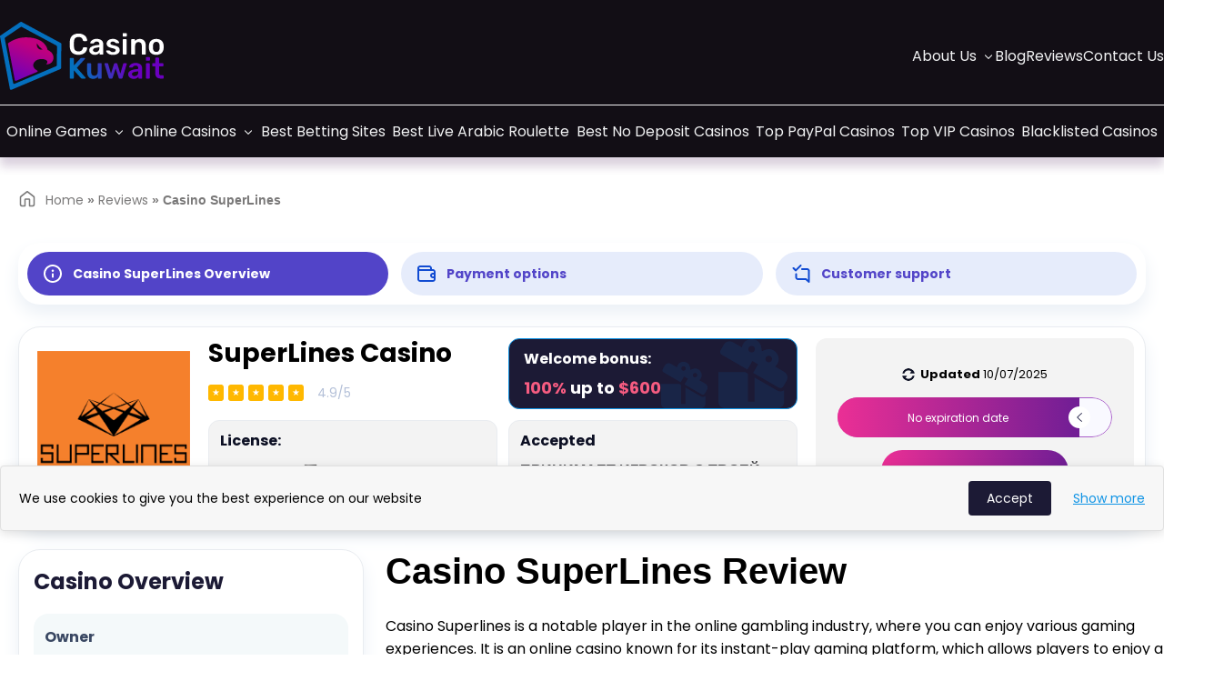

--- FILE ---
content_type: text/html; charset=UTF-8
request_url: https://casinokuwait.net/reviews/superlines-casino/
body_size: 23157
content:
<!DOCTYPE html>
<html lang="en-US">
<head>
    <meta charset="UTF-8">
    <meta name="viewport" content="width=device-width, initial-scale=1.0">
    <title>Casino SuperLines Review for Kuwait - Get €600 Bonus</title>

    <meta name='robots' content='index, follow, max-image-preview:large, max-snippet:-1, max-video-preview:-1' />

	<!-- This site is optimized with the Yoast SEO plugin v26.3 - https://yoast.com/wordpress/plugins/seo/ -->
	<meta name="description" content="Casino SuperLines - Reliable review, ratings by genuine users, FAQs, and bonus codes. Click to read our essential review!" />
	<link rel="canonical" href="https://casinokuwait.net/reviews/superlines-casino/" />
	<meta property="og:locale" content="en_US" />
	<meta property="og:type" content="article" />
	<meta property="og:title" content="Casino SuperLines Review for Kuwait - Get €600 Bonus" />
	<meta property="og:description" content="Casino SuperLines - Reliable review, ratings by genuine users, FAQs, and bonus codes. Click to read our essential review!" />
	<meta property="og:url" content="https://casinokuwait.net/reviews/superlines-casino/" />
	<meta property="og:site_name" content="The Best Online Casinos in Kuwait" />
	<meta property="article:modified_time" content="2025-07-10T18:21:23+00:00" />
	<meta property="og:image" content="https://casinokuwait.net/wp-content/uploads/2025/06/image_2023-11-21_172251720.png" />
	<meta property="og:image:width" content="1566" />
	<meta property="og:image:height" content="721" />
	<meta property="og:image:type" content="image/png" />
	<meta name="twitter:card" content="summary_large_image" />
	<meta name="twitter:label1" content="Est. reading time" />
	<meta name="twitter:data1" content="12 minutes" />
	<script type="application/ld+json" class="yoast-schema-graph">{"@context":"https://schema.org","@graph":[{"@type":"WebPage","@id":"https://casinokuwait.net/reviews/superlines-casino/","url":"https://casinokuwait.net/reviews/superlines-casino/","name":"Casino SuperLines Review for Kuwait - Get €600 Bonus","isPartOf":{"@id":"https://casinokuwait.net/#website"},"primaryImageOfPage":{"@id":"https://casinokuwait.net/reviews/superlines-casino/#primaryimage"},"image":{"@id":"https://casinokuwait.net/reviews/superlines-casino/#primaryimage"},"thumbnailUrl":"https://casinokuwait.net/wp-content/uploads/2025/06/image_2023-11-21_172251720.png","datePublished":"2025-02-19T10:33:24+00:00","dateModified":"2025-07-10T18:21:23+00:00","description":"Casino SuperLines - Reliable review, ratings by genuine users, FAQs, and bonus codes. Click to read our essential review!","breadcrumb":{"@id":"https://casinokuwait.net/reviews/superlines-casino/#breadcrumb"},"inLanguage":"en-US","potentialAction":[{"@type":"ReadAction","target":["https://casinokuwait.net/reviews/superlines-casino/"]}]},{"@type":"ImageObject","inLanguage":"en-US","@id":"https://casinokuwait.net/reviews/superlines-casino/#primaryimage","url":"https://casinokuwait.net/wp-content/uploads/2025/06/image_2023-11-21_172251720.png","contentUrl":"https://casinokuwait.net/wp-content/uploads/2025/06/image_2023-11-21_172251720.png","width":1566,"height":721,"caption":"Casino Superlines review 1"},{"@type":"BreadcrumbList","@id":"https://casinokuwait.net/reviews/superlines-casino/#breadcrumb","itemListElement":[{"@type":"ListItem","position":1,"name":"Home","item":"https://casinokuwait.net/"},{"@type":"ListItem","position":2,"name":"Reviews","item":"https://casinokuwait.net/reviews/"},{"@type":"ListItem","position":3,"name":"Casino SuperLines"}]},{"@type":"WebSite","@id":"https://casinokuwait.net/#website","url":"https://casinokuwait.net/","name":"The Best Online Casinos in Kuwait","description":"Read reviews about the best Kuwaiti casino sites.","publisher":{"@id":"https://casinokuwait.net/#organization"},"potentialAction":[{"@type":"SearchAction","target":{"@type":"EntryPoint","urlTemplate":"https://casinokuwait.net/?s={search_term_string}"},"query-input":{"@type":"PropertyValueSpecification","valueRequired":true,"valueName":"search_term_string"}}],"inLanguage":"en-US"},{"@type":"Organization","@id":"https://casinokuwait.net/#organization","name":"The Best Online Casinos in Kuwait","url":"https://casinokuwait.net/","logo":{"@type":"ImageObject","inLanguage":"en-US","@id":"https://casinokuwait.net/#/schema/logo/image/","url":"https://casinokuwait.net/wp-content/uploads/2025/06/logo-1.svg","contentUrl":"https://casinokuwait.net/wp-content/uploads/2025/06/logo-1.svg","width":192,"height":80,"caption":"The Best Online Casinos in Kuwait"},"image":{"@id":"https://casinokuwait.net/#/schema/logo/image/"}}]}</script>
	<!-- / Yoast SEO plugin. -->


<style id='wp-img-auto-sizes-contain-inline-css' type='text/css'>
img:is([sizes=auto i],[sizes^="auto," i]){contain-intrinsic-size:3000px 1500px}
/*# sourceURL=wp-img-auto-sizes-contain-inline-css */
</style>
<style id='wp-emoji-styles-inline-css' type='text/css'>

	img.wp-smiley, img.emoji {
		display: inline !important;
		border: none !important;
		box-shadow: none !important;
		height: 1em !important;
		width: 1em !important;
		margin: 0 0.07em !important;
		vertical-align: -0.1em !important;
		background: none !important;
		padding: 0 !important;
	}
/*# sourceURL=wp-emoji-styles-inline-css */
</style>
<link rel='stylesheet' id='telegram-header-styles-css' href='https://casinokuwait.net/wp-content/plugins/telegram-header-settings-main/dist/styles/styles.min.css?ver=1744123802' type='text/css' media='all' />
<link rel='stylesheet' id='styles-css' href='https://casinokuwait.net/wp-content/themes/theme/dist/styles/styles-violet.min.css?v=6970594a8951b&#038;ver=6.9' type='text/css' media='all' />
<!-- Google Tag Manager -->
<script>(function(w,d,s,l,i){w[l]=w[l]||[];w[l].push({'gtm.start':
new Date().getTime(),event:'gtm.js'});var f=d.getElementsByTagName(s)[0],
j=d.createElement(s),dl=l!='dataLayer'?'&l='+l:'';j.async=true;j.src=
'https://www.googletagmanager.com/gtm.js?id='+i+dl;f.parentNode.insertBefore(j,f);
})(window,document,'script','dataLayer','GTM-TWQL2B4');</script>
<!-- End Google Tag Manager -->
<meta name="google-site-verification" content="nCbRPq33-vRpxNXlFyoYH4NbzTrfs5uK9IsZmbwz0mE" /><script>document.createElement( "picture" );if(!window.HTMLPictureElement && document.addEventListener) {window.addEventListener("DOMContentLoaded", function() {var s = document.createElement("script");s.src = "https://casinokuwait.net/wp-content/plugins/webp-express/js/picturefill.min.js";document.body.appendChild(s);});}</script><link rel="icon" href="https://casinokuwait.net/wp-content/uploads/2025/06/favicon.png" sizes="32x32" />
<link rel="icon" href="https://casinokuwait.net/wp-content/uploads/2025/06/favicon.png" sizes="192x192" />
<link rel="apple-touch-icon" href="https://casinokuwait.net/wp-content/uploads/2025/06/favicon.png" />
<meta name="msapplication-TileImage" content="https://casinokuwait.net/wp-content/uploads/2025/06/favicon.png" />
		<style type="text/css" id="wp-custom-css">
			.post-entry ul li, .wp-block-group__inner-container ul li {
    padding-left: 32px;
    list-style-type: none;
}
[dir="rtl"] ul.wp-block-list li::before {
  left: auto;
  right: 0;
}
[dir="rtl"] ul.wp-block-list li {
  padding-right: 30px;
  padding-left: 0;
}
		</style>
		
    
    <link rel="preload" href="https://casinokuwait.net/wp-content/themes/theme/fonts/poppins-v20-latin-regular.woff2" as="font" type="font/woff" crossorigin>
    <link rel="preload" href="https://casinokuwait.net/wp-content/themes/theme/fonts/poppins-v20-latin-700.woff2" as="font" type="font/woff" crossorigin>

    <style>
        /* poppins-regular - latin */
        @font-face {
            font-display: optional; /* Check https://developer.mozilla.org/en-US/docs/Web/CSS/@font-face/font-display for other options. */
            font-family: 'Poppins';
            font-style: normal;
            font-weight: 400;
            src: url('https://casinokuwait.net/wp-content/themes/theme/fonts/poppins-v20-latin-regular.woff2') format('woff2'); /* Chrome 36+, Opera 23+, Firefox 39+, Safari 12+, iOS 10+ */
        }
        /* poppins-500 - latin */
        @font-face {
            font-display: optional; /* Check https://developer.mozilla.org/en-US/docs/Web/CSS/@font-face/font-display for other options. */
            font-family: 'Poppins';
            font-style: normal;
            font-weight: 500;
            src: url('https://casinokuwait.net/wp-content/themes/theme/fonts/poppins-v20-latin-500.woff2') format('woff2'); /* Chrome 36+, Opera 23+, Firefox 39+, Safari 12+, iOS 10+ */
        }
        /* poppins-600 - latin */
        @font-face {
            font-display: optional; /* Check https://developer.mozilla.org/en-US/docs/Web/CSS/@font-face/font-display for other options. */
            font-family: 'Poppins';
            font-style: normal;
            font-weight: 600;
            src: url('https://casinokuwait.net/wp-content/themes/theme/fonts/poppins-v20-latin-600.woff2') format('woff2'); /* Chrome 36+, Opera 23+, Firefox 39+, Safari 12+, iOS 10+ */
        }
        /* poppins-700 - latin */
        @font-face {
            font-display: swap; /* Check https://developer.mozilla.org/en-US/docs/Web/CSS/@font-face/font-display for other options. */
            font-family: 'Poppins';
            font-style: normal;
            font-weight: 700;
            src: url('https://casinokuwait.net/wp-content/themes/theme/fonts/poppins-v20-latin-700.woff2') format('woff2'); /* Chrome 36+, Opera 23+, Firefox 39+, Safari 12+, iOS 10+ */
        }
    </style>
    
    <style id='wp-block-heading-inline-css' type='text/css'>
h1:where(.wp-block-heading).has-background,h2:where(.wp-block-heading).has-background,h3:where(.wp-block-heading).has-background,h4:where(.wp-block-heading).has-background,h5:where(.wp-block-heading).has-background,h6:where(.wp-block-heading).has-background{padding:1.25em 2.375em}h1.has-text-align-left[style*=writing-mode]:where([style*=vertical-lr]),h1.has-text-align-right[style*=writing-mode]:where([style*=vertical-rl]),h2.has-text-align-left[style*=writing-mode]:where([style*=vertical-lr]),h2.has-text-align-right[style*=writing-mode]:where([style*=vertical-rl]),h3.has-text-align-left[style*=writing-mode]:where([style*=vertical-lr]),h3.has-text-align-right[style*=writing-mode]:where([style*=vertical-rl]),h4.has-text-align-left[style*=writing-mode]:where([style*=vertical-lr]),h4.has-text-align-right[style*=writing-mode]:where([style*=vertical-rl]),h5.has-text-align-left[style*=writing-mode]:where([style*=vertical-lr]),h5.has-text-align-right[style*=writing-mode]:where([style*=vertical-rl]),h6.has-text-align-left[style*=writing-mode]:where([style*=vertical-lr]),h6.has-text-align-right[style*=writing-mode]:where([style*=vertical-rl]){rotate:180deg}
/*# sourceURL=https://casinokuwait.net/wp-includes/blocks/heading/style.min.css */
</style>
<style id='wp-block-image-inline-css' type='text/css'>
.wp-block-image>a,.wp-block-image>figure>a{display:inline-block}.wp-block-image img{box-sizing:border-box;height:auto;max-width:100%;vertical-align:bottom}@media not (prefers-reduced-motion){.wp-block-image img.hide{visibility:hidden}.wp-block-image img.show{animation:show-content-image .4s}}.wp-block-image[style*=border-radius] img,.wp-block-image[style*=border-radius]>a{border-radius:inherit}.wp-block-image.has-custom-border img{box-sizing:border-box}.wp-block-image.aligncenter{text-align:center}.wp-block-image.alignfull>a,.wp-block-image.alignwide>a{width:100%}.wp-block-image.alignfull img,.wp-block-image.alignwide img{height:auto;width:100%}.wp-block-image .aligncenter,.wp-block-image .alignleft,.wp-block-image .alignright,.wp-block-image.aligncenter,.wp-block-image.alignleft,.wp-block-image.alignright{display:table}.wp-block-image .aligncenter>figcaption,.wp-block-image .alignleft>figcaption,.wp-block-image .alignright>figcaption,.wp-block-image.aligncenter>figcaption,.wp-block-image.alignleft>figcaption,.wp-block-image.alignright>figcaption{caption-side:bottom;display:table-caption}.wp-block-image .alignleft{float:left;margin:.5em 1em .5em 0}.wp-block-image .alignright{float:right;margin:.5em 0 .5em 1em}.wp-block-image .aligncenter{margin-left:auto;margin-right:auto}.wp-block-image :where(figcaption){margin-bottom:1em;margin-top:.5em}.wp-block-image.is-style-circle-mask img{border-radius:9999px}@supports ((-webkit-mask-image:none) or (mask-image:none)) or (-webkit-mask-image:none){.wp-block-image.is-style-circle-mask img{border-radius:0;-webkit-mask-image:url('data:image/svg+xml;utf8,<svg viewBox="0 0 100 100" xmlns="http://www.w3.org/2000/svg"><circle cx="50" cy="50" r="50"/></svg>');mask-image:url('data:image/svg+xml;utf8,<svg viewBox="0 0 100 100" xmlns="http://www.w3.org/2000/svg"><circle cx="50" cy="50" r="50"/></svg>');mask-mode:alpha;-webkit-mask-position:center;mask-position:center;-webkit-mask-repeat:no-repeat;mask-repeat:no-repeat;-webkit-mask-size:contain;mask-size:contain}}:root :where(.wp-block-image.is-style-rounded img,.wp-block-image .is-style-rounded img){border-radius:9999px}.wp-block-image figure{margin:0}.wp-lightbox-container{display:flex;flex-direction:column;position:relative}.wp-lightbox-container img{cursor:zoom-in}.wp-lightbox-container img:hover+button{opacity:1}.wp-lightbox-container button{align-items:center;backdrop-filter:blur(16px) saturate(180%);background-color:#5a5a5a40;border:none;border-radius:4px;cursor:zoom-in;display:flex;height:20px;justify-content:center;opacity:0;padding:0;position:absolute;right:16px;text-align:center;top:16px;width:20px;z-index:100}@media not (prefers-reduced-motion){.wp-lightbox-container button{transition:opacity .2s ease}}.wp-lightbox-container button:focus-visible{outline:3px auto #5a5a5a40;outline:3px auto -webkit-focus-ring-color;outline-offset:3px}.wp-lightbox-container button:hover{cursor:pointer;opacity:1}.wp-lightbox-container button:focus{opacity:1}.wp-lightbox-container button:focus,.wp-lightbox-container button:hover,.wp-lightbox-container button:not(:hover):not(:active):not(.has-background){background-color:#5a5a5a40;border:none}.wp-lightbox-overlay{box-sizing:border-box;cursor:zoom-out;height:100vh;left:0;overflow:hidden;position:fixed;top:0;visibility:hidden;width:100%;z-index:100000}.wp-lightbox-overlay .close-button{align-items:center;cursor:pointer;display:flex;justify-content:center;min-height:40px;min-width:40px;padding:0;position:absolute;right:calc(env(safe-area-inset-right) + 16px);top:calc(env(safe-area-inset-top) + 16px);z-index:5000000}.wp-lightbox-overlay .close-button:focus,.wp-lightbox-overlay .close-button:hover,.wp-lightbox-overlay .close-button:not(:hover):not(:active):not(.has-background){background:none;border:none}.wp-lightbox-overlay .lightbox-image-container{height:var(--wp--lightbox-container-height);left:50%;overflow:hidden;position:absolute;top:50%;transform:translate(-50%,-50%);transform-origin:top left;width:var(--wp--lightbox-container-width);z-index:9999999999}.wp-lightbox-overlay .wp-block-image{align-items:center;box-sizing:border-box;display:flex;height:100%;justify-content:center;margin:0;position:relative;transform-origin:0 0;width:100%;z-index:3000000}.wp-lightbox-overlay .wp-block-image img{height:var(--wp--lightbox-image-height);min-height:var(--wp--lightbox-image-height);min-width:var(--wp--lightbox-image-width);width:var(--wp--lightbox-image-width)}.wp-lightbox-overlay .wp-block-image figcaption{display:none}.wp-lightbox-overlay button{background:none;border:none}.wp-lightbox-overlay .scrim{background-color:#fff;height:100%;opacity:.9;position:absolute;width:100%;z-index:2000000}.wp-lightbox-overlay.active{visibility:visible}@media not (prefers-reduced-motion){.wp-lightbox-overlay.active{animation:turn-on-visibility .25s both}.wp-lightbox-overlay.active img{animation:turn-on-visibility .35s both}.wp-lightbox-overlay.show-closing-animation:not(.active){animation:turn-off-visibility .35s both}.wp-lightbox-overlay.show-closing-animation:not(.active) img{animation:turn-off-visibility .25s both}.wp-lightbox-overlay.zoom.active{animation:none;opacity:1;visibility:visible}.wp-lightbox-overlay.zoom.active .lightbox-image-container{animation:lightbox-zoom-in .4s}.wp-lightbox-overlay.zoom.active .lightbox-image-container img{animation:none}.wp-lightbox-overlay.zoom.active .scrim{animation:turn-on-visibility .4s forwards}.wp-lightbox-overlay.zoom.show-closing-animation:not(.active){animation:none}.wp-lightbox-overlay.zoom.show-closing-animation:not(.active) .lightbox-image-container{animation:lightbox-zoom-out .4s}.wp-lightbox-overlay.zoom.show-closing-animation:not(.active) .lightbox-image-container img{animation:none}.wp-lightbox-overlay.zoom.show-closing-animation:not(.active) .scrim{animation:turn-off-visibility .4s forwards}}@keyframes show-content-image{0%{visibility:hidden}99%{visibility:hidden}to{visibility:visible}}@keyframes turn-on-visibility{0%{opacity:0}to{opacity:1}}@keyframes turn-off-visibility{0%{opacity:1;visibility:visible}99%{opacity:0;visibility:visible}to{opacity:0;visibility:hidden}}@keyframes lightbox-zoom-in{0%{transform:translate(calc((-100vw + var(--wp--lightbox-scrollbar-width))/2 + var(--wp--lightbox-initial-left-position)),calc(-50vh + var(--wp--lightbox-initial-top-position))) scale(var(--wp--lightbox-scale))}to{transform:translate(-50%,-50%) scale(1)}}@keyframes lightbox-zoom-out{0%{transform:translate(-50%,-50%) scale(1);visibility:visible}99%{visibility:visible}to{transform:translate(calc((-100vw + var(--wp--lightbox-scrollbar-width))/2 + var(--wp--lightbox-initial-left-position)),calc(-50vh + var(--wp--lightbox-initial-top-position))) scale(var(--wp--lightbox-scale));visibility:hidden}}
/*# sourceURL=https://casinokuwait.net/wp-includes/blocks/image/style.min.css */
</style>
<style id='wp-block-list-inline-css' type='text/css'>
ol,ul{box-sizing:border-box}:root :where(.wp-block-list.has-background){padding:1.25em 2.375em}
/*# sourceURL=https://casinokuwait.net/wp-includes/blocks/list/style.min.css */
</style>
<style id='wp-block-group-inline-css' type='text/css'>
.wp-block-group{box-sizing:border-box}:where(.wp-block-group.wp-block-group-is-layout-constrained){position:relative}
/*# sourceURL=https://casinokuwait.net/wp-includes/blocks/group/style.min.css */
</style>
<style id='wp-block-paragraph-inline-css' type='text/css'>
.is-small-text{font-size:.875em}.is-regular-text{font-size:1em}.is-large-text{font-size:2.25em}.is-larger-text{font-size:3em}.has-drop-cap:not(:focus):first-letter{float:left;font-size:8.4em;font-style:normal;font-weight:100;line-height:.68;margin:.05em .1em 0 0;text-transform:uppercase}body.rtl .has-drop-cap:not(:focus):first-letter{float:none;margin-left:.1em}p.has-drop-cap.has-background{overflow:hidden}:root :where(p.has-background){padding:1.25em 2.375em}:where(p.has-text-color:not(.has-link-color)) a{color:inherit}p.has-text-align-left[style*="writing-mode:vertical-lr"],p.has-text-align-right[style*="writing-mode:vertical-rl"]{rotate:180deg}
/*# sourceURL=https://casinokuwait.net/wp-includes/blocks/paragraph/style.min.css */
</style>
<style id='global-styles-inline-css' type='text/css'>
:root{--wp--preset--aspect-ratio--square: 1;--wp--preset--aspect-ratio--4-3: 4/3;--wp--preset--aspect-ratio--3-4: 3/4;--wp--preset--aspect-ratio--3-2: 3/2;--wp--preset--aspect-ratio--2-3: 2/3;--wp--preset--aspect-ratio--16-9: 16/9;--wp--preset--aspect-ratio--9-16: 9/16;--wp--preset--color--black: #000000;--wp--preset--color--cyan-bluish-gray: #abb8c3;--wp--preset--color--white: #ffffff;--wp--preset--color--pale-pink: #f78da7;--wp--preset--color--vivid-red: #cf2e2e;--wp--preset--color--luminous-vivid-orange: #ff6900;--wp--preset--color--luminous-vivid-amber: #fcb900;--wp--preset--color--light-green-cyan: #7bdcb5;--wp--preset--color--vivid-green-cyan: #00d084;--wp--preset--color--pale-cyan-blue: #8ed1fc;--wp--preset--color--vivid-cyan-blue: #0693e3;--wp--preset--color--vivid-purple: #9b51e0;--wp--preset--color--violet: #ED2F95;--wp--preset--gradient--vivid-cyan-blue-to-vivid-purple: linear-gradient(135deg,rgb(6,147,227) 0%,rgb(155,81,224) 100%);--wp--preset--gradient--light-green-cyan-to-vivid-green-cyan: linear-gradient(135deg,rgb(122,220,180) 0%,rgb(0,208,130) 100%);--wp--preset--gradient--luminous-vivid-amber-to-luminous-vivid-orange: linear-gradient(135deg,rgb(252,185,0) 0%,rgb(255,105,0) 100%);--wp--preset--gradient--luminous-vivid-orange-to-vivid-red: linear-gradient(135deg,rgb(255,105,0) 0%,rgb(207,46,46) 100%);--wp--preset--gradient--very-light-gray-to-cyan-bluish-gray: linear-gradient(135deg,rgb(238,238,238) 0%,rgb(169,184,195) 100%);--wp--preset--gradient--cool-to-warm-spectrum: linear-gradient(135deg,rgb(74,234,220) 0%,rgb(151,120,209) 20%,rgb(207,42,186) 40%,rgb(238,44,130) 60%,rgb(251,105,98) 80%,rgb(254,248,76) 100%);--wp--preset--gradient--blush-light-purple: linear-gradient(135deg,rgb(255,206,236) 0%,rgb(152,150,240) 100%);--wp--preset--gradient--blush-bordeaux: linear-gradient(135deg,rgb(254,205,165) 0%,rgb(254,45,45) 50%,rgb(107,0,62) 100%);--wp--preset--gradient--luminous-dusk: linear-gradient(135deg,rgb(255,203,112) 0%,rgb(199,81,192) 50%,rgb(65,88,208) 100%);--wp--preset--gradient--pale-ocean: linear-gradient(135deg,rgb(255,245,203) 0%,rgb(182,227,212) 50%,rgb(51,167,181) 100%);--wp--preset--gradient--electric-grass: linear-gradient(135deg,rgb(202,248,128) 0%,rgb(113,206,126) 100%);--wp--preset--gradient--midnight: linear-gradient(135deg,rgb(2,3,129) 0%,rgb(40,116,252) 100%);--wp--preset--font-size--small: 13px;--wp--preset--font-size--medium: 20px;--wp--preset--font-size--large: 36px;--wp--preset--font-size--x-large: 42px;--wp--preset--spacing--20: 0.44rem;--wp--preset--spacing--30: 0.67rem;--wp--preset--spacing--40: 1rem;--wp--preset--spacing--50: 1.5rem;--wp--preset--spacing--60: 2.25rem;--wp--preset--spacing--70: 3.38rem;--wp--preset--spacing--80: 5.06rem;--wp--preset--shadow--natural: 6px 6px 9px rgba(0, 0, 0, 0.2);--wp--preset--shadow--deep: 12px 12px 50px rgba(0, 0, 0, 0.4);--wp--preset--shadow--sharp: 6px 6px 0px rgba(0, 0, 0, 0.2);--wp--preset--shadow--outlined: 6px 6px 0px -3px rgb(255, 255, 255), 6px 6px rgb(0, 0, 0);--wp--preset--shadow--crisp: 6px 6px 0px rgb(0, 0, 0);}:where(.is-layout-flex){gap: 0.5em;}:where(.is-layout-grid){gap: 0.5em;}body .is-layout-flex{display: flex;}.is-layout-flex{flex-wrap: wrap;align-items: center;}.is-layout-flex > :is(*, div){margin: 0;}body .is-layout-grid{display: grid;}.is-layout-grid > :is(*, div){margin: 0;}:where(.wp-block-columns.is-layout-flex){gap: 2em;}:where(.wp-block-columns.is-layout-grid){gap: 2em;}:where(.wp-block-post-template.is-layout-flex){gap: 1.25em;}:where(.wp-block-post-template.is-layout-grid){gap: 1.25em;}.has-black-color{color: var(--wp--preset--color--black) !important;}.has-cyan-bluish-gray-color{color: var(--wp--preset--color--cyan-bluish-gray) !important;}.has-white-color{color: var(--wp--preset--color--white) !important;}.has-pale-pink-color{color: var(--wp--preset--color--pale-pink) !important;}.has-vivid-red-color{color: var(--wp--preset--color--vivid-red) !important;}.has-luminous-vivid-orange-color{color: var(--wp--preset--color--luminous-vivid-orange) !important;}.has-luminous-vivid-amber-color{color: var(--wp--preset--color--luminous-vivid-amber) !important;}.has-light-green-cyan-color{color: var(--wp--preset--color--light-green-cyan) !important;}.has-vivid-green-cyan-color{color: var(--wp--preset--color--vivid-green-cyan) !important;}.has-pale-cyan-blue-color{color: var(--wp--preset--color--pale-cyan-blue) !important;}.has-vivid-cyan-blue-color{color: var(--wp--preset--color--vivid-cyan-blue) !important;}.has-vivid-purple-color{color: var(--wp--preset--color--vivid-purple) !important;}.has-black-background-color{background-color: var(--wp--preset--color--black) !important;}.has-cyan-bluish-gray-background-color{background-color: var(--wp--preset--color--cyan-bluish-gray) !important;}.has-white-background-color{background-color: var(--wp--preset--color--white) !important;}.has-pale-pink-background-color{background-color: var(--wp--preset--color--pale-pink) !important;}.has-vivid-red-background-color{background-color: var(--wp--preset--color--vivid-red) !important;}.has-luminous-vivid-orange-background-color{background-color: var(--wp--preset--color--luminous-vivid-orange) !important;}.has-luminous-vivid-amber-background-color{background-color: var(--wp--preset--color--luminous-vivid-amber) !important;}.has-light-green-cyan-background-color{background-color: var(--wp--preset--color--light-green-cyan) !important;}.has-vivid-green-cyan-background-color{background-color: var(--wp--preset--color--vivid-green-cyan) !important;}.has-pale-cyan-blue-background-color{background-color: var(--wp--preset--color--pale-cyan-blue) !important;}.has-vivid-cyan-blue-background-color{background-color: var(--wp--preset--color--vivid-cyan-blue) !important;}.has-vivid-purple-background-color{background-color: var(--wp--preset--color--vivid-purple) !important;}.has-black-border-color{border-color: var(--wp--preset--color--black) !important;}.has-cyan-bluish-gray-border-color{border-color: var(--wp--preset--color--cyan-bluish-gray) !important;}.has-white-border-color{border-color: var(--wp--preset--color--white) !important;}.has-pale-pink-border-color{border-color: var(--wp--preset--color--pale-pink) !important;}.has-vivid-red-border-color{border-color: var(--wp--preset--color--vivid-red) !important;}.has-luminous-vivid-orange-border-color{border-color: var(--wp--preset--color--luminous-vivid-orange) !important;}.has-luminous-vivid-amber-border-color{border-color: var(--wp--preset--color--luminous-vivid-amber) !important;}.has-light-green-cyan-border-color{border-color: var(--wp--preset--color--light-green-cyan) !important;}.has-vivid-green-cyan-border-color{border-color: var(--wp--preset--color--vivid-green-cyan) !important;}.has-pale-cyan-blue-border-color{border-color: var(--wp--preset--color--pale-cyan-blue) !important;}.has-vivid-cyan-blue-border-color{border-color: var(--wp--preset--color--vivid-cyan-blue) !important;}.has-vivid-purple-border-color{border-color: var(--wp--preset--color--vivid-purple) !important;}.has-vivid-cyan-blue-to-vivid-purple-gradient-background{background: var(--wp--preset--gradient--vivid-cyan-blue-to-vivid-purple) !important;}.has-light-green-cyan-to-vivid-green-cyan-gradient-background{background: var(--wp--preset--gradient--light-green-cyan-to-vivid-green-cyan) !important;}.has-luminous-vivid-amber-to-luminous-vivid-orange-gradient-background{background: var(--wp--preset--gradient--luminous-vivid-amber-to-luminous-vivid-orange) !important;}.has-luminous-vivid-orange-to-vivid-red-gradient-background{background: var(--wp--preset--gradient--luminous-vivid-orange-to-vivid-red) !important;}.has-very-light-gray-to-cyan-bluish-gray-gradient-background{background: var(--wp--preset--gradient--very-light-gray-to-cyan-bluish-gray) !important;}.has-cool-to-warm-spectrum-gradient-background{background: var(--wp--preset--gradient--cool-to-warm-spectrum) !important;}.has-blush-light-purple-gradient-background{background: var(--wp--preset--gradient--blush-light-purple) !important;}.has-blush-bordeaux-gradient-background{background: var(--wp--preset--gradient--blush-bordeaux) !important;}.has-luminous-dusk-gradient-background{background: var(--wp--preset--gradient--luminous-dusk) !important;}.has-pale-ocean-gradient-background{background: var(--wp--preset--gradient--pale-ocean) !important;}.has-electric-grass-gradient-background{background: var(--wp--preset--gradient--electric-grass) !important;}.has-midnight-gradient-background{background: var(--wp--preset--gradient--midnight) !important;}.has-small-font-size{font-size: var(--wp--preset--font-size--small) !important;}.has-medium-font-size{font-size: var(--wp--preset--font-size--medium) !important;}.has-large-font-size{font-size: var(--wp--preset--font-size--large) !important;}.has-x-large-font-size{font-size: var(--wp--preset--font-size--x-large) !important;}
/*# sourceURL=global-styles-inline-css */
</style>
</head>
<body >

<header class="site-header">
    <div class="container site-header--row">
        <div class="site-header__logo">
                            <a href="https://casinokuwait.net/">
            <img src="https://casinokuwait.net/wp-content/uploads/2025/06/logo-1.svg" decoding="async" alt="The Best Online Casinos in Kuwait">                </a>
                    </div>

        <nav class="top-menu"><ul id="menu-top-menu" class="menu"><li id="menu-item-32" class="menu-item menu-item-type-custom menu-item-object-custom menu-item-has-children menu-item-32"><a href="https://casinokuwait.net/about-us/">About Us</a>
<ul class="sub-menu">
	<li id="menu-item-3045" class="menu-item menu-item-type-custom menu-item-object-custom menu-item-3045"><a href="https://casinokuwait.net/author/fayez-mahfouz/">Author</a></li>
	<li id="menu-item-3007" class="menu-item menu-item-type-post_type menu-item-object-page menu-item-3007"><a href="https://casinokuwait.net/affiliate-disclosure/">Affiliate Disclosure</a></li>
	<li id="menu-item-2586" class="menu-item menu-item-type-post_type menu-item-object-page menu-item-2586"><a href="https://casinokuwait.net/disclaimer/">Disclaimer</a></li>
	<li id="menu-item-2587" class="menu-item menu-item-type-post_type menu-item-object-page menu-item-2587"><a href="https://casinokuwait.net/gambling-addiction/">Gambling Addiction</a></li>
	<li id="menu-item-2572" class="menu-item menu-item-type-post_type menu-item-object-page menu-item-2572"><a href="https://casinokuwait.net/responsible-gaming/">Responsible Gaming</a></li>
	<li id="menu-item-2588" class="menu-item menu-item-type-post_type menu-item-object-page menu-item-2588"><a href="https://casinokuwait.net/gambling-faqs/">Gambling FAQs</a></li>
	<li id="menu-item-2957" class="menu-item menu-item-type-post_type menu-item-object-page menu-item-2957"><a href="https://casinokuwait.net/kyc/">Knowing Your Customer (KYC)</a></li>
	<li id="menu-item-2573" class="menu-item menu-item-type-post_type menu-item-object-page menu-item-2573"><a href="https://casinokuwait.net/privacy-policy/">Privacy Policy</a></li>
	<li id="menu-item-2642" class="menu-item menu-item-type-post_type menu-item-object-page menu-item-2642"><a href="https://casinokuwait.net/sitemap/">Sitemap</a></li>
	<li id="menu-item-2953" class="menu-item menu-item-type-post_type menu-item-object-page menu-item-2953"><a href="https://casinokuwait.net/terms-and-conditions/">Terms and Conditions</a></li>
</ul>
</li>
<li id="menu-item-2656" class="menu-item menu-item-type-post_type menu-item-object-page menu-item-2656"><a href="https://casinokuwait.net/blog/">Blog</a></li>
<li id="menu-item-2592" class="menu-item menu-item-type-post_type menu-item-object-page menu-item-2592"><a href="https://casinokuwait.net/reviews/">Reviews</a></li>
<li id="menu-item-2585" class="menu-item menu-item-type-post_type menu-item-object-page menu-item-2585"><a href="https://casinokuwait.net/contact-us/">Contact Us</a></li>
</ul></nav>
        
        <div class="site-header__mini">
             

            
            
                    </div>

        
        <button class="mob-menu-btn"></button>
    </div>

    <div class="container site-header--bottom">
        <nav class="header-menu"><ul id="menu-header-menu" class="menu"><li id="menu-item-2612" class="menu-item menu-item-type-custom menu-item-object-custom menu-item-has-children menu-item-2612"><a href="#">Online Games</a>
<ul class="sub-menu">
	<li id="menu-item-2613" class="menu-item menu-item-type-post_type menu-item-object-page menu-item-2613"><a href="https://casinokuwait.net/online-slots/">Online Slots</a></li>
	<li id="menu-item-2614" class="menu-item menu-item-type-post_type menu-item-object-page menu-item-2614"><a href="https://casinokuwait.net/online-roulette/">Online Roulette</a></li>
	<li id="menu-item-2615" class="menu-item menu-item-type-post_type menu-item-object-page menu-item-2615"><a href="https://casinokuwait.net/online-poker/">Online Poker</a></li>
	<li id="menu-item-2619" class="menu-item menu-item-type-post_type menu-item-object-page menu-item-2619"><a href="https://casinokuwait.net/online-blackjack/">Online Blackjack</a></li>
	<li id="menu-item-2616" class="menu-item menu-item-type-post_type menu-item-object-page menu-item-2616"><a href="https://casinokuwait.net/online-baccarat/">Online Baccarat</a></li>
	<li id="menu-item-2617" class="menu-item menu-item-type-post_type menu-item-object-page menu-item-2617"><a href="https://casinokuwait.net/online-keno/">Keno Online</a></li>
	<li id="menu-item-2618" class="menu-item menu-item-type-post_type menu-item-object-page menu-item-2618"><a href="https://casinokuwait.net/online-bingo/">Bingo Online</a></li>
	<li id="menu-item-2637" class="menu-item menu-item-type-post_type menu-item-object-page menu-item-2637"><a href="https://casinokuwait.net/online-craps/">Online Craps</a></li>
</ul>
</li>
<li id="menu-item-2620" class="menu-item menu-item-type-custom menu-item-object-custom menu-item-has-children menu-item-2620"><a href="#">Online Casinos</a>
<ul class="sub-menu">
	<li id="menu-item-2621" class="menu-item menu-item-type-post_type menu-item-object-reviews menu-item-2621"><a href="https://casinokuwait.net/reviews/1xbet/">1xBet Casino</a></li>
	<li id="menu-item-2622" class="menu-item menu-item-type-post_type menu-item-object-reviews menu-item-2622"><a href="https://casinokuwait.net/reviews/1xslots/">1xSlots Casino</a></li>
	<li id="menu-item-2623" class="menu-item menu-item-type-post_type menu-item-object-reviews menu-item-2623"><a href="https://casinokuwait.net/reviews/20-bet-casino/">20Bet Casino</a></li>
	<li id="menu-item-2624" class="menu-item menu-item-type-post_type menu-item-object-reviews menu-item-2624"><a href="https://casinokuwait.net/reviews/kingmaker-casino/">Kingmaker Casino</a></li>
	<li id="menu-item-2625" class="menu-item menu-item-type-post_type menu-item-object-reviews menu-item-2625"><a href="https://casinokuwait.net/reviews/lucky-nugget-casino/">Lucky Nugget Casino</a></li>
	<li id="menu-item-2626" class="menu-item menu-item-type-post_type menu-item-object-reviews menu-item-2626"><a href="https://casinokuwait.net/reviews/money-tree-casino/">Money.Tree Casino</a></li>
	<li id="menu-item-2627" class="menu-item menu-item-type-post_type menu-item-object-reviews menu-item-2627"><a href="https://casinokuwait.net/reviews/nomini-casino/">Nomini Casino</a></li>
	<li id="menu-item-2628" class="menu-item menu-item-type-post_type menu-item-object-reviews menu-item-2628"><a href="https://casinokuwait.net/reviews/novajackpot-casino/">NovaJackpot Casino</a></li>
	<li id="menu-item-2629" class="menu-item menu-item-type-post_type menu-item-object-reviews menu-item-2629"><a href="https://casinokuwait.net/reviews/platin-casino/">Platin Casino</a></li>
	<li id="menu-item-2630" class="menu-item menu-item-type-post_type menu-item-object-reviews menu-item-2630"><a href="https://casinokuwait.net/reviews/rooster-bet-casino/">Rooster.bet Casino</a></li>
	<li id="menu-item-2631" class="menu-item menu-item-type-post_type menu-item-object-reviews menu-item-2631"><a href="https://casinokuwait.net/reviews/spinbet-casino/">Spinbet Casino</a></li>
	<li id="menu-item-2632" class="menu-item menu-item-type-post_type menu-item-object-reviews menu-item-2632"><a href="https://casinokuwait.net/reviews/wazamba-casino/">Wazamba Casino</a></li>
</ul>
</li>
<li id="menu-item-2633" class="menu-item menu-item-type-post_type menu-item-object-page menu-item-2633"><a href="https://casinokuwait.net/best-betting-sites-in-kuwait/">Best Betting Sites</a></li>
<li id="menu-item-2634" class="menu-item menu-item-type-post_type menu-item-object-page menu-item-2634"><a href="https://casinokuwait.net/best-live-arabic-roulette/">Best Live Arabic Roulette</a></li>
<li id="menu-item-2635" class="menu-item menu-item-type-post_type menu-item-object-page menu-item-2635"><a href="https://casinokuwait.net/no-deposit-bonus-casinos/">Best No Deposit Casinos</a></li>
<li id="menu-item-2638" class="menu-item menu-item-type-post_type menu-item-object-page menu-item-2638"><a href="https://casinokuwait.net/top-paypal-casinos/">Top PayPal Casinos</a></li>
<li id="menu-item-2639" class="menu-item menu-item-type-post_type menu-item-object-page menu-item-2639"><a href="https://casinokuwait.net/top-vip-casino-sites/">Top VIP Casinos</a></li>
<li id="menu-item-2636" class="menu-item menu-item-type-post_type menu-item-object-page menu-item-2636"><a href="https://casinokuwait.net/blacklisted-casinos-for-kuwait-players/">Blacklisted Casinos</a></li>
</ul></nav><nav class="header-menu -show-mobile"><ul id="menu-top-menu-1" class="menu"><li class="menu-item menu-item-type-custom menu-item-object-custom menu-item-has-children menu-item-32"><a href="https://casinokuwait.net/about-us/">About Us</a>
<ul class="sub-menu">
	<li class="menu-item menu-item-type-custom menu-item-object-custom menu-item-3045"><a href="https://casinokuwait.net/author/fayez-mahfouz/">Author</a></li>
	<li class="menu-item menu-item-type-post_type menu-item-object-page menu-item-3007"><a href="https://casinokuwait.net/affiliate-disclosure/">Affiliate Disclosure</a></li>
	<li class="menu-item menu-item-type-post_type menu-item-object-page menu-item-2586"><a href="https://casinokuwait.net/disclaimer/">Disclaimer</a></li>
	<li class="menu-item menu-item-type-post_type menu-item-object-page menu-item-2587"><a href="https://casinokuwait.net/gambling-addiction/">Gambling Addiction</a></li>
	<li class="menu-item menu-item-type-post_type menu-item-object-page menu-item-2572"><a href="https://casinokuwait.net/responsible-gaming/">Responsible Gaming</a></li>
	<li class="menu-item menu-item-type-post_type menu-item-object-page menu-item-2588"><a href="https://casinokuwait.net/gambling-faqs/">Gambling FAQs</a></li>
	<li class="menu-item menu-item-type-post_type menu-item-object-page menu-item-2957"><a href="https://casinokuwait.net/kyc/">Knowing Your Customer (KYC)</a></li>
	<li class="menu-item menu-item-type-post_type menu-item-object-page menu-item-2573"><a href="https://casinokuwait.net/privacy-policy/">Privacy Policy</a></li>
	<li class="menu-item menu-item-type-post_type menu-item-object-page menu-item-2642"><a href="https://casinokuwait.net/sitemap/">Sitemap</a></li>
	<li class="menu-item menu-item-type-post_type menu-item-object-page menu-item-2953"><a href="https://casinokuwait.net/terms-and-conditions/">Terms and Conditions</a></li>
</ul>
</li>
<li class="menu-item menu-item-type-post_type menu-item-object-page menu-item-2656"><a href="https://casinokuwait.net/blog/">Blog</a></li>
<li class="menu-item menu-item-type-post_type menu-item-object-page menu-item-2592"><a href="https://casinokuwait.net/reviews/">Reviews</a></li>
<li class="menu-item menu-item-type-post_type menu-item-object-page menu-item-2585"><a href="https://casinokuwait.net/contact-us/">Contact Us</a></li>
</ul></nav>    </div>
</header>

 
<main>
<article>
<div class="container page-padding"><div class="breadcrumbs"><span><span><a href="https://casinokuwait.net/">Home</a></span> » <span><a href="https://casinokuwait.net/reviews/">Reviews</a></span> » <span class="breadcrumb_last" aria-current="page">Casino SuperLines</span></span></div>
    <div class="rev-toc-block -hide-mob">
                        <button class="rev-toc-block__btn -toggle" data-id="overview">
                    <i class="icon-def" style="background:url(https://casinokuwait.net/wp-content/themes/theme/images/toc-overview.svg) no-repeat center;background-size:contain"></i>
                    <i class="icon-hover" style="background:url(https://casinokuwait.net/wp-content/themes/theme/images/toc-overview-hover.svg) no-repeat center;background-size:contain"></i>
                    <span>Casino SuperLines Overview</span>
                </button>
                                <button class="rev-toc-block__btn" data-id="payment-options">
                    <i class="icon-def" style="background:url(https://casinokuwait.net/wp-content/themes/theme/images/toc-payment-options.svg) no-repeat center;background-size:contain"></i>
                    <i class="icon-hover" style="background:url(https://casinokuwait.net/wp-content/themes/theme/images/toc-payment-options-hover.svg) no-repeat center;background-size:contain"></i>
                    <span>Payment options</span>
                </button>
                                <button class="rev-toc-block__btn" data-id="customer-support">
                    <i class="icon-def" style="background:url(https://casinokuwait.net/wp-content/themes/theme/images/toc-customer-support.svg) no-repeat center;background-size:contain"></i>
                    <i class="icon-hover" style="background:url(https://casinokuwait.net/wp-content/themes/theme/images/toc-customer-support-hover.svg) no-repeat center;background-size:contain"></i>
                    <span>Customer support</span>
                </button>
                    </div>  

    <div class="rev-page-head"> 
        <div class="rev-page-head__logo -hide-mob"  style=''>
            <picture><source srcset="https://casinokuwait.net/wp-content/webp-express/webp-images/uploads/2025/06/casinosuperlines.png.webp" type="image/webp"><img src="https://casinokuwait.net/wp-content/uploads/2025/06/casinosuperlines.png" alt="Casino SuperLines" class="webpexpress-processed"></picture>
        </div>

        <section>
            <div class="rev-page-head__content">
                <div class="rev-page-head__logo -show-mob">
                    <picture><source srcset="https://casinokuwait.net/wp-content/webp-express/webp-images/uploads/2025/06/casinosuperlines.png.webp" type="image/webp"><img src="https://casinokuwait.net/wp-content/uploads/2025/06/casinosuperlines.png" alt="Casino SuperLines" class="webpexpress-processed"></picture>
                </div>
                
                <div class="rev-page-head__data">
                    <h1>SuperLines Casino</h1>

                    <div class="main-rating-stars-v2"><span class="star full">&#9733;</span><span class="star full">&#9733;</span><span class="star full">&#9733;</span><span class="star full">&#9733;</span><span class="star full">&#9733;</span><span class="rating-text">4.9/5</span></div>                </div>

                                    <div class="rev-page-head__bonus">
                        <div class="rev-page-head__bonus__title">Welcome bonus:</div>
                        <div class="rev-page-head__bonus__text"><strong> 100%</strong> up to <strong>$600</strong> </div>
                    </div>
                            </div>  

            <div class="rev-page-head__options">
                <div class="rev-page-head__option">
                    <div class="rev-page-head__option__title">License:</div>
                    <div class="rev-page-header__license rev-page-head__option__text">
                        <span>Curacao</span>
                        <i class="icon-curacao"></i>
                    </div>
                </div>

                <div class="rev-page-head__option">
                    <div class="rev-page-head__option__title">Accepted</div>
                    <div class="rev-page-header__license -small rev-page-head__option__text">
                        <span>Принимает игроков с твоей страны</span>
                        <i class="icon-flag"></i>
                    </div>
                </div>
            </div>
        </section>

        <div class="rev-page-head__last">
            <div class="rev-page-head__date">
                <span><strong>Updated</strong> 10/07/2025</span>
            </div>

            <section> 
                                    <div class="rev-page-card--bonus-val" style="margin-bottom:14px">
                        <div class="rev-page-card--bonus-val--overlay" role="button">
                            <span>No expiration date</span>
                        </div>

                        <input type="text" value="Not required">
                    </div>
                
                <div class="offers-block__btn">
                                        <button class="aff-btn-link" data-link="https://casinokuwait.net/go/superlines/">Play Now</button>
                </div> 
            </section>
        </div>
    </div>

    <div class="rev-toc-block -show-mob">
                        <button class="rev-toc-block__btn -toggle" data-id="overview">
                    <i class="icon-def" style="background:url(https://casinokuwait.net/wp-content/themes/theme/images/toc-overview.svg) no-repeat center;background-size:contain"></i>
                    <i class="icon-hover" style="background:url(https://casinokuwait.net/wp-content/themes/theme/images/toc-overview-hover.svg) no-repeat center;background-size:contain"></i>
                    <span>Casino SuperLines Overview</span>
                </button>
                                <button class="rev-toc-block__btn" data-id="payment-options">
                    <i class="icon-def" style="background:url(https://casinokuwait.net/wp-content/themes/theme/images/toc-payment-options.svg) no-repeat center;background-size:contain"></i>
                    <i class="icon-hover" style="background:url(https://casinokuwait.net/wp-content/themes/theme/images/toc-payment-options-hover.svg) no-repeat center;background-size:contain"></i>
                    <span>Payment options</span>
                </button>
                                <button class="rev-toc-block__btn" data-id="customer-support">
                    <i class="icon-def" style="background:url(https://casinokuwait.net/wp-content/themes/theme/images/toc-customer-support.svg) no-repeat center;background-size:contain"></i>
                    <i class="icon-hover" style="background:url(https://casinokuwait.net/wp-content/themes/theme/images/toc-customer-support-hover.svg) no-repeat center;background-size:contain"></i>
                    <span>Customer support</span>
                </button>
                    </div>  

    <div class="rev-page-content-grid">
        <div class="rev-page-content-grid__sidebar">
                        
            <div class="rev-page-sidebar-block" id="overview">
                <div class="rev-page-sidebar-block__title">Casino Overview</div>

                                    <div class="rev-page-sidebar-block-small">
                        <div class="rev-page-sidebar-block-small__title">Owner</div>
                        <div class="rev-page-sidebar-block-small__text">Equinox Dynamic N.V.</div>
                    </div>
                                        <div class="rev-page-sidebar-block-small">
                        <div class="rev-page-sidebar-block-small__title">Established Date</div>
                        <div class="rev-page-sidebar-block-small__text">2017</div>
                    </div>
                                        <div class="rev-page-sidebar-block-small">
                        <div class="rev-page-sidebar-block-small__title">Wager</div>
                        <div class="rev-page-sidebar-block-small__text">Not stated</div>
                    </div>
                                        <div class="rev-page-sidebar-block-small">
                        <div class="rev-page-sidebar-block-small__title">Features</div>
                        <div class="rev-page-sidebar-block-small__text">
                            <ul class="benefits-list">
                                                                    <li>Play for Free with No Deposit</li>
                                                                    <li>Any Casino Games: Slots, Roulette, Poker, Blackjack, etc.</li>
                                                                    <li>Welcome Bonus</li>
                                                            </ul>
                        </div>
                    </div>
                                        <div class="rev-page-sidebar-block-small">
                        <div class="rev-page-sidebar-block-small__title">Languages</div>
                        <div class="rev-page-sidebar-block-small__text">
                            <ul class="languages-list">
                                                                    <li>EN</li>
                                                                    <li> DE</li>
                                                                    <li> FR</li>
                                                                    <li> ES</li>
                                                                    <li> IT</li>
                                                            </ul>
                        </div>
                    </div>
                                </div>

            <div class="rev-page-sidebar-block">
                <div class="rev-page-sidebar-block__title-w">
                    <div class="rev-page-sidebar-block__title">Overall Rating</div>
                    <div class="rev-page-sidebar-block__rating">
                        <span class="icon-star">★</span>
                        <div>4.9/5</div>
                    </div>
                </div>

                                <div class="rev-page-sidebar-block__rating__list">
                                            <div class="rev-page-sidebar-block__rating__list__item">
                            <span>Security</span>
                            <div class="main-rating-stars-v2"><span class="star full">&#9733;</span><span class="star full">&#9733;</span><span class="star full">&#9733;</span><span class="star full">&#9733;</span><span class="star full">&#9733;</span><span class="rating-text">5.0/5</span></div>                        </div>
                                            <div class="rev-page-sidebar-block__rating__list__item">
                            <span>Variety of games</span>
                            <div class="main-rating-stars-v2"><span class="star full">&#9733;</span><span class="star full">&#9733;</span><span class="star full">&#9733;</span><span class="star full">&#9733;</span><span class="star full">&#9733;</span><span class="rating-text">5.0/5</span></div>                        </div>
                                            <div class="rev-page-sidebar-block__rating__list__item">
                            <span>Bonus offers</span>
                            <div class="main-rating-stars-v2"><span class="star full">&#9733;</span><span class="star full">&#9733;</span><span class="star full">&#9733;</span><span class="star full">&#9733;</span><span class="star empty">&#9733;</span><span class="rating-text">4.0/5</span></div>                        </div>
                                            <div class="rev-page-sidebar-block__rating__list__item">
                            <span>Customer support</span>
                            <div class="main-rating-stars-v2"><span class="star full">&#9733;</span><span class="star full">&#9733;</span><span class="star full">&#9733;</span><span class="star full">&#9733;</span><span class="star full">&#9733;</span><span class="rating-text">5.0/5</span></div>                        </div>
                                            <div class="rev-page-sidebar-block__rating__list__item">
                            <span>Withdrawal speed</span>
                            <div class="main-rating-stars-v2"><span class="star full">&#9733;</span><span class="star full">&#9733;</span><span class="star full">&#9733;</span><span class="star full">&#9733;</span><span class="star full">&#9733;</span><span class="rating-text">5.0/5</span></div>                        </div>
                                            <div class="rev-page-sidebar-block__rating__list__item">
                            <span>Optimization for mobile</span>
                            <div class="main-rating-stars-v2"><span class="star full">&#9733;</span><span class="star full">&#9733;</span><span class="star full">&#9733;</span><span class="star full">&#9733;</span><span class="star full">&#9733;</span><span class="rating-text">5.0/5</span></div>                        </div>
                                            <div class="rev-page-sidebar-block__rating__list__item">
                            <span>Ease of use</span>
                            <div class="main-rating-stars-v2"><span class="star full">&#9733;</span><span class="star full">&#9733;</span><span class="star full">&#9733;</span><span class="star full">&#9733;</span><span class="star full">&#9733;</span><span class="rating-text">5.0/5</span></div>                        </div>
                                            <div class="rev-page-sidebar-block__rating__list__item">
                            <span>Deposit methods</span>
                            <div class="main-rating-stars-v2"><span class="star full">&#9733;</span><span class="star full">&#9733;</span><span class="star full">&#9733;</span><span class="star full">&#9733;</span><span class="star full">&#9733;</span><span class="rating-text">5.0/5</span></div>                        </div>
                                    </div>
            </div>

            <div class="rev-page-sidebar-block" id="payment-options">
                <div class="rev-page-sidebar-block__title">Payments</div>
                
                                    <div class="rev-page-sidebar-block-small">
                        <div class="rev-page-sidebar-block-small__title">Currencies</div>
                        <div class="rev-page-sidebar-block-small__text">
                            <ul class="languages-list">
                                                                    <li>EUR</li>
                                                                    <li> USD</li>
                                                                    <li> BRL</li>
                                                                    <li> CAD</li>
                                                                    <li> INR</li>
                                                                    <li> JPY</li>
                                                                    <li> KZT</li>
                                                                    <li> MXN</li>
                                                                    <li> MYR</li>
                                                                    <li> NOK</li>
                                                                    <li> NZD</li>
                                                                    <li> PHP</li>
                                                                    <li> SEK</li>
                                                                    <li> THB</li>
                                                                    <li> TRY</li>
                                                                    <li> UAH</li>
                                                                    <li>  ZMW</li>
                                                                    <li> BTC</li>
                                                                    <li> ETH</li>
                                                                    <li> LTC</li>
                                                                    <li> BCH</li>
                                                                    <li> DOG</li>
                                                                    <li> USDT</li>
                                                            </ul>
                        </div>
                    </div>
                                        <div class="rev-page-sidebar-block-small">
                        <div class="rev-page-sidebar-block-small__title">Min Deposit</div>
                        <div class="rev-page-sidebar-block-small__text">
                            $1                        </div>
                    </div>
                                        <div class="rev-page-sidebar-block-small">
                        <div class="rev-page-sidebar-block-small__title">Max withdrawal</div>
                        <div class="rev-page-sidebar-block-small__text">
                            $5,000 per month                        </div>
                    </div>
                                        <div class="rev-page-sidebar-block-small">
                        <div class="rev-page-sidebar-block-small__title-w-b">
                            <div class="rev-page-sidebar-block-small__title">Deposit methods</div>

                                                    </div>

                        <div class="rev-page-sidebar-block-small__text">
                            <ul class="icons-list">
                                                                    <li >
                                        <i style="background:url(https://casinokuwait.net/wp-content/themes/theme/images/pay-icons/Visa.svg) no-repeat center;background-size:contain"></i>
                                        <span>Visa</span>
                                    </li>
                                                                    <li >
                                        <i style="background:url(https://casinokuwait.net/wp-content/themes/theme/images/pay-icons/Mastercard.svg) no-repeat center;background-size:contain"></i>
                                        <span>Mastercard</span>
                                    </li>
                                                                    <li >
                                        <i style="background:url(https://casinokuwait.net/wp-content/themes/theme/images/pay-icons/Skrill.svg) no-repeat center;background-size:contain"></i>
                                        <span>Skrill</span>
                                    </li>
                                                                    <li >
                                        <i style="background:url(https://casinokuwait.net/wp-content/themes/theme/images/pay-icons/Neteller.svg) no-repeat center;background-size:contain"></i>
                                        <span>Neteller</span>
                                    </li>
                                                                    <li >
                                        <i style="background:url(https://casinokuwait.net/wp-content/themes/theme/images/pay-icons/ecoPayz.svg) no-repeat center;background-size:contain"></i>
                                        <span>ecoPayz</span>
                                    </li>
                                                                    <li >
                                        <i style="background:url(https://casinokuwait.net/wp-content/themes/theme/images/pay-icons/Bitcoin.svg) no-repeat center;background-size:contain"></i>
                                        <span>Bitcoin</span>
                                    </li>
                                                                    <li >
                                        <i style="background:url(https://casinokuwait.net/wp-content/themes/theme/images/pay-icons/Interac.svg) no-repeat center;background-size:contain"></i>
                                        <span>Interac</span>
                                    </li>
                                                            </ul>
                        </div>
                    </div>
                                        <div class="rev-page-sidebar-block-small">
                        <div class="rev-page-sidebar-block-small__title-w-b">
                            <div class="rev-page-sidebar-block-small__title">Withdrawal methods</div>

                                                    </div>

                        <div class="rev-page-sidebar-block-small__text">
                            <ul class="icons-list">
                                                                    <li >
                                        <i style="background:url(https://casinokuwait.net/wp-content/themes/theme/images/pay-icons/Visa.svg) no-repeat center;background-size:contain"></i>
                                        <span>Visa</span>
                                    </li>
                                                                    <li >
                                        <i style="background:url(https://casinokuwait.net/wp-content/themes/theme/images/pay-icons/Mastercard.svg) no-repeat center;background-size:contain"></i>
                                        <span>Mastercard</span>
                                    </li>
                                                                    <li >
                                        <i style="background:url(https://casinokuwait.net/wp-content/themes/theme/images/pay-icons/Skrill.svg) no-repeat center;background-size:contain"></i>
                                        <span>Skrill</span>
                                    </li>
                                                                    <li >
                                        <i style="background:url(https://casinokuwait.net/wp-content/themes/theme/images/pay-icons/Neteller.svg) no-repeat center;background-size:contain"></i>
                                        <span>Neteller</span>
                                    </li>
                                                                    <li >
                                        <i style="background:url(https://casinokuwait.net/wp-content/themes/theme/images/pay-icons/ecoPayz.svg) no-repeat center;background-size:contain"></i>
                                        <span>ecoPayz</span>
                                    </li>
                                                                    <li >
                                        <i style="background:url(https://casinokuwait.net/wp-content/themes/theme/images/pay-icons/Bitcoin.svg) no-repeat center;background-size:contain"></i>
                                        <span>Bitcoin</span>
                                    </li>
                                                                    <li >
                                        <i style="background:url(https://casinokuwait.net/wp-content/themes/theme/images/pay-icons/Interac.svg) no-repeat center;background-size:contain"></i>
                                        <span>Interac</span>
                                    </li>
                                                            </ul>
                        </div>
                    </div>
                                </div>

            <div class="rev-page-sidebar-block">
                <div class="rev-page-sidebar-block__title">Games & Software</div>

                
                
            </div>

            <div class="rev-page-sidebar-block" id="customer-support">
                <div class="rev-page-sidebar-block__title">Contacts</div>
                
                <div class="rev-page-sidebar-block-small">
                    <div class="rev-page-sidebar-block-small__title">Website</div>
                    
                    <div class="rev-page-sidebar-block-small__text">
                                                    <span data-link="https://casinokuwait.net/go/superlines/"> https://www.casinosuperlines.com/</span>
                                            </div>
                </div>
                
                <div class="rev-page-sidebar-block-small">
                    <div class="rev-page-sidebar-block-small__title">Email</div>
                    
                    <div class="rev-page-sidebar-block-small__text">
                                                    <a href="/cdn-cgi/l/email-protection#681b1d1818071a1c281b1d180d1a0401060d1b0b091b01060746060d1c"><span class="__cf_email__" data-cfemail="087b7d7878677a7c487b7d786d7a6461666d7b6b697b61666726666d7c">[email&#160;protected]</span></a>
                                            </div>
                </div>
                
                <div class="rev-page-sidebar-block-small">
                    <div class="rev-page-sidebar-block-small__title">Phone</div>
                    
                    <div class="rev-page-sidebar-block-small__text">
                                                    <a href="tel:+421 2330 560 54">+421 2330 560 54</a>
                                            </div>
                </div>
            </div>

        </div>

        <div class="rev-page-content-grid__content">
            
            <article class="post-entry">
            
<div class="wp-block-group"><div class="wp-block-group__inner-container is-layout-constrained wp-block-group-is-layout-constrained">
<h2 class="wp-block-heading" class="wp-block-heading" id="casino-superlines-review">Casino SuperLines Review</h2>



<p>Casino Superlines is a notable player in the online gambling industry, where you can enjoy various gaming experiences. It is an online casino known for its instant-play gaming platform, which allows players to enjoy a wide array of video slots and traditional casino games without downloading additional software. This casino offers an easy-to-use web interface and a great library of games powered by the top software developers. This ensures that players in Kuwait have access to high-quality gaming experiences, including popular slots, table games, and live dealer options.</p>



<p>One of the appealing aspects of Casino Superlines is its promotional offers, such as exclusive bonuses and free spins, designed to enhance the gaming experience for both new and regular players. For instance, you can claim your 50 free spins with no deposit required on select games, particularly those developed by Betsoft, a renowned game developer. These promotions attract new players and add an extra layer of excitement for existing ones. The casino&#8217;s commitment to customer satisfaction is evident in its efforts to provide a secure and fair gaming environment backed by responsive customer support to assist players with queries or issues.</p>


    <div class="pros-cons-block">
                    <div class="pros-cons-block__item -pros">
                                <H3 class="pros-cons-block__title" class="pros-cons-block__title" id="pros">Pros</H3>
                
                
                <div class="pros-cons-block__list">
                    <ul>
                                                    <li>
                                                                <strong>Extensive Game Selection: </strong>
                                <br>
                                                                Casino Superlines offers over 750 games, including various online slots from top providers. Players have lots of choices and can find games that suit their preferences.                            </li>
                                                    <li>
                                                                <strong>User-Friendly Interface: </strong>
                                <br>
                                                                The casino is known for its easy-to-use interface, making it accessible to new and experienced players.                            </li>
                                                    <li>
                                                                <strong>24/7 Customer Support: </strong>
                                <br>
                                                                They provide friendly and responsive customer support around the clock, ensuring players can get help whenever needed.                            </li>
                                                    <li>
                                                                <strong>Fast Withdrawals with E-Wallets:</strong>
                                <br>
                                                                For players using e-wallets, Superlines Casino offers quick withdrawal times, which is a significant advantage for those who prefer speedy transactions.                            </li>
                                                    <li>
                                                                <strong>Diverse Payment Options: </strong>
                                <br>
                                                                It supports a variety of deposit methods, including Visa, Neteller, Maestro/Cirrus, EcoPayz, Trustly, and even Bitcoin, catering to a wide range of preferences.                            </li>
                                            </ul>
                </div>
            </div>
        
                    <div class="pros-cons-block__item -cons">
                                <H3 class="pros-cons-block__title" class="pros-cons-block__title" id="cons">Cons</H3>
                
                
                <div class="pros-cons-block__list">
                    <ul>
                                                    <li>
                                                                <strong>No Sportsbook or Racebook: </strong>
                                <br>
                                                                Casino Superlines focuses solely on casino games, meaning it doesn&#8217;t offer sports or horse race betting, which could be a downside for players looking for an all-in-one gambling platform.                            </li>
                                                    <li>
                                                                <strong>Limited Information on Licensing and Regulation: </strong>
                                <br>
                                                                More information is needed regarding the casino&#8217;s licensing and regulatory compliance, which might concern players prioritizing legal and regulatory transparency.                            </li>
                                                    <li>
                                                                <strong>Restricted in Some Countries:</strong>
                                <br>
                                                                Like many online casinos, Superlines Casino is unavailable in all countries, limiting its accessibility for players in certain regions.                            </li>
                                                    <li>
                                                                <strong>Wagering Requirements: </strong>
                                <br>
                                                                Some promotions and bonuses come with wagering requirements that might be higher than average, potentially affecting the overall value of these offers.                            </li>
                                            </ul>
                </div>
            </div>
            </div>
    </div></div>



<h2 class="wp-block-heading" class="wp-block-heading" id="design-and-navigation">Design and Navigation</h2>



<p>Casino Superlines has been designed to focus on user-friendliness and intuitive navigation, an essential aspect of its appeal to players. The website&#8217;s modern and sleek design ensures players can easily find what they want without hassle. The interface is structured so new and experienced players can navigate the site effortlessly, making the gaming experience more enjoyable and less intimidating.</p>



<p>The layout of Superlines Casino is organized and clean, with a clear menu structure that guides players to various sections of the site, such as games, promotions, and customer support. The games are categorized efficiently, allowing players to quickly find their preferred type of game, whether slots, table games, or live casino options. The search function is also helpful, enabling players to find specific games without browsing the entire library.</p>



<p>In terms of visual appeal, Casino Superlines employs attractive graphics and a color scheme that is easy on the eyes, enhancing the overall user experience. The pictures are modern and engaging but not overly complex or distracting, ensuring the focus remains on the games. This balance between aesthetic appeal and functionality is a vital website design strength.</p>



<figure class="wp-block-image size-full"><picture><source srcset="https://casinokuwait.net/wp-content/webp-express/webp-images/uploads/2025/06/image_2023-11-21_172251720.png.webp" type="image/webp"><img fetchpriority="high" decoding="async" width="1566" height="721" src="https://casinokuwait.net/wp-content/uploads/2025/06/image_2023-11-21_172251720.png" alt="Casino Superlines review 1" class="wp-image-2007 webpexpress-processed"></picture></figure>



<h2 class="wp-block-heading" class="wp-block-heading" id="bonuses">Bonuses</h2>



<p>Casino Superlines offers a variety of bonuses and promotions that cater to both new and existing players, enhancing their gaming experience. These bonuses are designed to provide extra value and incentives for players to engage with the casino&#8217;s wide range of games.</p>



<ol class="wp-block-list">
<li><strong>No Deposit Bonuses:</strong>&nbsp;One of the most attractive offers is the no-deposit bonus. As of the latest updates, Superlines Casino offers 50 free spins with a no-deposit bonus on selected slots. This kind of bonus is particularly appealing because it allows customers to try out games without any initial investment.</li>



<li><strong>Welcome Bonus:</strong>&nbsp;Casino Superlines provides a generous welcome bonus for new players. They offer an exclusive welcome bonus where players receive significant bonus funds on their initial deposit. For example, a promotion offers up to €1000 as a welcome bonus, which can significantly boost a player&#8217;s starting bankroll.</li>



<li><strong>Exclusive Bonus Codes:</strong>&nbsp;This casino also uses bonus codes to offer exclusive bonuses. Players can use specific codes to access these special offers when registering or depositing. For instance, upon registration, the bonus code &#8217;50SPINS&#8217; can grant players 50 free spins.</li>



<li><strong>Free Spins:</strong>&nbsp;Free spins are a usual bonus at Casino Superlines, often included in various promotions or as part of the welcome package. These free spins can be used on multiple slots, allowing players to try out different titles for free.</li>



<li><strong>Special Promotions:</strong>&nbsp;Superlines Casino occasionally offers free chips, additional deposit bonuses, or free spins. These promotions are often time-limited and provide players with extra excitement.</li>
</ol>



<p>Remember that all bonuses come with terms and conditions, such as maximum cashout limits and wagering requirements. Players should always read these terms to understand how each bonus works and ensure they meet the requirements.</p>



<figure class="wp-block-image size-full"><picture><source srcset="https://casinokuwait.net/wp-content/webp-express/webp-images/uploads/2025/06/image_2023-11-21_172351035.png.webp" type="image/webp"><img decoding="async" width="1580" height="730" src="https://casinokuwait.net/wp-content/uploads/2025/06/image_2023-11-21_172351035.png" alt="Casino Superlines by equinox dynamic n.v" class="wp-image-2006 webpexpress-processed"></picture></figure>



<h2 class="wp-block-heading" class="wp-block-heading" id="licensing-safety">Licensing &amp; Safety</h2>



<p>Casino Superlines operates under the regulatory framework of a Curacao eGaming license. This licensing is expected in the online casino industry and is recognized internationally. The Curacao eGaming Authority ensures the casino adheres to various standards and practices for safe and fair online gambling.</p>



<h3 class="wp-block-heading" class="wp-block-heading" id="licensing">Licensing</h3>



<p>Casino Superlines is licensed and regulated by the Curacao eGaming Authority. This license indicates that Casino Superline must follow specific regulations to protect players and ensure fair play.</p>



<p>Equinox Dynamic N.V., a known entity in the online casino industry, owns the casino. Being under the umbrella of a recognized company adds a layer of credibility to the casino&#8217;s operations.</p>



<h3 class="wp-block-heading" class="wp-block-heading" id="safety-and-security">Safety and Security</h3>



<p>The safety and security measures employed by Casino Superlines are a crucial aspect of its operations. The casino uses sophisticated security protocols to protect player data and financial transactions. This includes the usage of SSL encryption technology, which is a standard security measure in the industry.</p>



<p>The casino&#8217;s commitment to safety also extends to responsible gaming practices. To assist gamers in controlling their gambling behaviors and avoiding problem gambling, they offer tools and resources.</p>



<h3 class="wp-block-heading" class="wp-block-heading" id="player-reviews-and-reputation">Player Reviews and Reputation</h3>



<p>It&#8217;s important to note that player reviews and expert opinions can vary. The reputation of a casino can be a significant factor in determining its trustworthiness. Players are advised to read multiple reviews and gather as much information as possible to make an informed decision.</p>



<figure class="wp-block-image size-full"><picture><source srcset="https://casinokuwait.net/wp-content/webp-express/webp-images/uploads/2025/06/image_2023-11-21_172453538.png.webp" type="image/webp"><img decoding="async" width="1571" height="729" src="https://casinokuwait.net/wp-content/uploads/2025/06/image_2023-11-21_172453538.png" alt="Casino Superlines live games" class="wp-image-2005 webpexpress-processed"></picture></figure>



<h2 class="wp-block-heading" class="wp-block-heading" id="payment-options">Payment Options</h2>



<p>Casino Superlines offers a diverse and extensive range of games, catering to various preferences and styles of play. This variety ensures that there&#8217;s something for every type of player, from beginners to seasoned gamblers.</p>



<ol class="wp-block-list">
<li><strong>Slots:</strong>&nbsp;The casino boasts a vast collection of slot games, including popular titles like Wild Toro, Gonzo&#8217;s Quest, Guns N&#8217; Roses, and Viking Fire. These slots range from classic designs to modern video slots with advanced graphics and features. The variety in themes, pay lines, and bonus features in these slot games makes them appealing to a broad audience.</li>



<li><strong>Table Games:</strong>&nbsp;Casino Superlines offers a selection of classic table games for those who prefer traditional casino games. This includes different variations of Roulette and Blackjack, catering to traditional and modern tastes. These games are implied to replicate the feel of a real casino, providing an immersive experience.</li>



<li><strong>Poker and Video Poker:</strong>&nbsp;Poker enthusiasts can enjoy table poker games and video poker options. These games combine components of luck and strategy, appealing to players who want a more skill-based gaming experience.</li>



<li><strong>Live Casino:</strong>&nbsp;Casino Superlines also features a live casino section where players can enjoy games with live dealers. This includes live versions of popular casino games like Blackjack, Roulette, and Baccarat. The live casino offers an experience that closely mimics playing in a physical casino, adding a social element to the online gaming experience.</li>



<li><strong>Specialty Games:</strong>&nbsp;Besides these, the casino offers a range of specialty games, including titles like scratch cards, keno, and bingo. These games are typically easier to play and require less strategy, making them a good choice for casual gaming sessions.</li>
</ol>



<p>The game offerings at Superlines Casino are powered by some of the top software providers in the industry, ensuring high-quality graphics, sound, and overall gameplay. This diversity in games, combined with the quality of the gaming experience, makes Superlines Casino a popular choice among online casino players.</p>



<h3 class="wp-block-heading" class="wp-block-heading" id="software-providers">Software Providers</h3>



<p>Casino Superlines collaborates with various esteemed software providers to offer a high-quality gaming experience. This partnership with multiple software providers ensures players can access different games, each with unique features and designs.</p>



<ol class="wp-block-list">
<li><strong>NetEnt:</strong>&nbsp;One of the best software providers for Superlines Casino, known for its high-quality video slots with innovative features and impressive graphics. NetEnt games are famous for their engaging themes and user-friendly interfaces.</li>



<li><strong>Betsoft:</strong>&nbsp;Betsoft is another key provider renowned for its 3D video slots with intricate animations and detailed storylines. Their games are known for their cinematic quality and immersive gameplay.</li>



<li><strong>NextGen Gaming:</strong>&nbsp;NextGen Gaming contributes with a range of slots known for their unique game mechanics and creative themes. They are mainly known for their innovative features that enhance the player experience.</li>



<li><strong>G.S. (GameScale):</strong>&nbsp;G.S. provides several games, including slots and table games. Their products are appreciated for their simplicity and traditional gaming experience.</li>



<li><strong>Fugaso, Booming, Booongo:</strong>&nbsp;These providers are known for their diverse slots, including modern video slots and classic fruit machines. They offer games with various themes and volatility levels.</li>



<li><strong>Other Providers:</strong>&nbsp;Casino Superlines also features games from providers like Lightning Box, GameArt, Leander Games, Amaya, Elk Studios, Ainsworth, 1&#215;2 Gaming, and Nektan. These providers offer a mix of slots, table games, and specialty games, contributing to the casino&#8217;s extensive game library.</li>
</ol>



<p>Collaborating with these software providers ensures that Superlines Casino offers games with high-quality graphics, sound effects, and reliable gameplay. This variety caters to different player preferences, making the casino a versatile platform for online gaming.</p>



<h2 class="wp-block-heading" class="wp-block-heading" id="payment-options">Payment Options</h2>



<p>Casino Superlines offers a variety of payment options to satisfy the needs of its players. These payment methods are designed to provide convenience, security, and flexibility, allowing players to choose the option that best suits their preferences.</p>



<ol class="wp-block-list">
<li><strong>Credit and Debit Cards:</strong>&nbsp;Superlines Casino accepts major credit and debit cards such as Visa or MasterCard. These are among the most commonly used payment methods due to their widespread availability and ease of use.</li>



<li><strong>E-Wallets:</strong>&nbsp;The casino supports various e-wallets, including EcoPayz, Neteller, and Skrill. E-wallets are famous for their fast transaction times and enhanced security features.</li>



<li><strong>Bank Transfers:</strong>&nbsp;You can also choose traditional bank wire transfers. While this method is secure, transactions may take longer to process than other methods.</li>



<li><strong>Prepaid Cards:</strong>&nbsp;Prepaid cards like Paysafecard are accepted at Casino Superlines. These are good options for players who prefer not to use their bank cards or e-wallets for online gaming.</li>



<li><strong>Cryptocurrencies:</strong>&nbsp;Casino Superlines embraces modern payment methods by accepting Bitcoin. This option is favored by players looking for anonymity and fast transaction speeds.</li>



<li><strong>Other Methods:</strong>&nbsp;Additional payment options include Maestro Debit Card, Trustly, Sofortüberweisung, Zimpler, and more. These methods provide flexibility and cater to players with specific payment preferences from different regions.</li>



<li><strong>Currencies:</strong>&nbsp;The casino supports currencies, including USD, CAD, and EUR, making it accessible to a global audience.</li>
</ol>



<p>Players must check the availability of these payment methods in their region and any transaction fees or processing times associated with each way. Superlines Casino aims to provide secure and efficient payment options to ensure a smooth gaming experience for its players.</p>



<h3 class="wp-block-heading" class="wp-block-heading" id="how-to-deposit">How to Deposit</h3>



<p>Depositing money at Casino Superlines is a straightforward process designed to be user-friendly and efficient. Here&#8217;s a step-by-step guide on how to deposit funds into your Casino Superlines account:</p>



<ol class="wp-block-list">
<li><strong>Create or Log In to Your Account:</strong>&nbsp;If you&#8217;re new to Casino Superlines, you must create an account. This involves providing some basic personal information and verifying your email address. If you already have an account, log in.</li>



<li><strong>Navigate to the Deposit Section:</strong>&nbsp;Once logged in, go to the cashier or banking section of the casino. This is typically found in the account menu or prominently displayed on the casino&#8217;s homepage.</li>



<li><strong>Select Your Preferred Deposit Method:</strong>&nbsp;Casino Superlines offers a variety of deposit methods. Choose the one that suits you best. Options include banking cards (Visa, MasterCard), e-wallets (Neteller, EcoPayz, Skrill), bank transfers, and more modern methods like Bitcoin.</li>



<li><strong>Enter Deposit Amount:</strong>&nbsp;Decide on the amount you wish to deposit. Check for any minimum deposit requirements that might be in place for your chosen method or to qualify for any bonuses.</li>



<li><strong>Complete the Transaction:</strong>&nbsp;Follow the prompts to complete your transaction. This usually involves entering your payment details and confirming the amount. For e-wallets, you might be redirected to the e-wallet&#8217;s website to log in and confirm the payment.</li>



<li><strong>Wait for Confirmation:</strong>&nbsp;Once you complete the transaction, you should receive confirmation from Casino Superlines. Deposits are usually instant, especially with e-wallets and credit cards, so you can expect to see the funds in your casino account shortly.</li>



<li><strong>Start Playing:</strong>&nbsp;With your account funded, you can start playing. Browse through the casino&#8217;s game library and choose the games you want.</li>
</ol>



<h3 class="wp-block-heading" class="wp-block-heading" id="withdrawals">Withdrawals</h3>



<p>Withdrawing money from Casino Superlines is a process that involves several steps to ensure security and compliance with regulatory requirements. Here&#8217;s a general guide on how to start your winnings:</p>



<ol class="wp-block-list">
<li><strong>Verify Your Account:</strong>&nbsp;Before making your first withdrawal, you may need to verify your account. This typically involves submitting documents such as a government-issued I.D., proof of address, and possibly evidence of the payment method used for depositing.</li>



<li><strong>Log In and Access the Cashier:</strong>&nbsp;Log into your Superlines Casino account and navigate to the cashier or banking section.</li>



<li><strong>Choose Withdrawal Option:</strong>&nbsp;Select the &#8216;Withdrawal&#8217; option and choose your preferred withdrawal method. Casino Superlines offers various forms such as Maestro, MasterCard, Neteller, Skrill, Visa, Visa Electron, and Wire Transfer.</li>



<li><strong>Enter the Withdrawal Amount:</strong>&nbsp;Input the amount you wish to withdraw. Check the mini and max withdrawal limits and ensure you have fulfilled wagering requirements if you&#8217;ve used a bonus.</li>



<li><strong>Submit Withdrawal Request:</strong>&nbsp;After entering the amount, submit your withdrawal request. The casino will then process your request. The processing time depends on the options chosen and the casino&#8217;s internal processing procedures.</li>



<li><strong>Wait for the Funds:</strong>&nbsp;Once processed, the money will be transferred to your withdrawal method. The time it takes for the winnings to appear in your account can vary. E-wallets are typically faster, while bank transfers and credit/debit card withdrawals might take longer.</li>



<li><strong>Customer Support:</strong>&nbsp;If you encounter any issues or delays, contact Casino Superlines&#8217; customer support for assistance.</li>
</ol>



<p>It&#8217;s important to note that some players have reported withdrawal challenges at Superlines Casino, such as delays or requests for additional documentation. Therefore, it&#8217;s advisable to read the casino&#8217;s terms and conditions, especially regarding withdrawals, and be prepared for any verification procedures required.</p>



<h2 class="wp-block-heading" class="wp-block-heading" id="customer-support">Customer Support</h2>



<p>Casino Superlines is committed to providing adequate customer support to its players. The casino offers numerous options for players to get assistance and resolve any issues.</p>



<ol class="wp-block-list">
<li><strong>Live Chat:</strong>&nbsp;One of the most convenient ways to get support at Superlines Casino is through their live chat feature. This service is available 24/7, allowing players to contact customer support representatives in real-time for immediate assistance with any queries or concerns.</li>



<li><strong>Email Support:</strong>&nbsp;Gamblers can reach out to the customer support team via email. This option suits less urgent questions or when detailed documentation or explanations are required. The response time for email support is generally efficient, ensuring players are timely for a reply.</li>



<li><strong>FAQ Section:</strong>&nbsp;Casino Superlines has a detailed and precise FAQ section for common questions and general information on its website. This section covers many topics, including account management, deposits, withdrawals, game rules, etc. It&#8217;s an excellent first stop for players seeking quick answers to standard queries.</li>



<li><strong>Accessibility:</strong>&nbsp;The customer support team at Casino Superlines is known for being accessible and helpful. They aim to provide clear and concise information to ensure Kuwaiti players have a smooth and enjoyable gaming experience.</li>



<li><strong>Languages:</strong>&nbsp;Considering the international audience of Superlines Casino, customer support is likely to be available in multiple languages, accommodating players from different regions.</li>
</ol>



<h2 class="wp-block-heading" class="wp-block-heading" id="faq">FAQ</h2>


    <div class="faq-block" itemscope itemtype="https://schema.org/FAQPage">
                    <div class="faq-block__item  -toggle" itemscope itemprop="mainEntity" itemtype="https://schema.org/Question">
                <h3 class="faq-block__title" role="button" itemprop="name">
                    What Payment Methods Are Available at Casino Superlines?                </h3>
                
                <div class="faq-block__text" itemscope itemprop="acceptedAnswer" itemtype="https://schema.org/Answer">
                    <div itemprop="text">
                        <p><span data-color="transparent">SuperLines Casino offers assorted payment methods for deposits and withdrawals, including credit/debit cards like Visa and MasterCard, e-wallets like Neteller, Skrill, and EcoPayz, bank wire transfers, and cryptocurrencies like Bitcoin. Other options like Maestro, Paysafecard, and Trustly are also available, providing players with various choices to manage their funds.</span></p>
                    </div>
                </div>
            </div>
                        <div class="faq-block__item  -toggle" itemscope itemprop="mainEntity" itemtype="https://schema.org/Question">
                <h3 class="faq-block__title" role="button" itemprop="name">
                    What Are the Minimum and Maximum Withdrawal Amounts at Superlines Casino?                </h3>
                
                <div class="faq-block__text" itemscope itemprop="acceptedAnswer" itemtype="https://schema.org/Answer">
                    <div itemprop="text">
                        <p><span data-color="transparent">The minimum and maximum withdrawal limits at SuperLines Casino vary. The max amount you can withdraw monthly is €5,000. However, the specific minimum withdrawal limit is not explicitly mentioned in the sources, but it&#8217;s common for online casinos to set minimum withdrawal limits ranging from €100 to €200. Players should check the casino&#8217;s terms and conditions for accurate information.</span></p>
                    </div>
                </div>
            </div>
                        <div class="faq-block__item  -toggle" itemscope itemprop="mainEntity" itemtype="https://schema.org/Question">
                <h3 class="faq-block__title" role="button" itemprop="name">
                    Can I Play at Casino Superlines with a Mobile Application?                </h3>
                
                <div class="faq-block__text" itemscope itemprop="acceptedAnswer" itemtype="https://schema.org/Answer">
                    <div itemprop="text">
                        <p><span data-color="transparent">SuperLines Casino does not offer a dedicated mobile application. However, the casino&#8217;s site is fully optimized for mobile devices, supporting Android and iOS systems. This means you can access the casino&#8217;s wide range of games and features directly through their mobile browser, ensuring a seamless gaming experience.</span></p>
                    </div>
                </div>
            </div>
                </div>
    

            <section class="author-block">
                <div class="container author-block__row">
                    <div class="author-block__data">
                        <picture><source srcset="https://casinokuwait.net/wp-content/webp-express/webp-images/uploads/2025/07/fayez.jpg.webp" type="image/webp"><img decoding="async" src="https://casinokuwait.net/wp-content/uploads/2025/07/fayez.jpg" alt="Fayez Mahfouz" class="webpexpress-processed"></picture>
                    
                        <div class="author-block__data__bottom hide-mob -grid">
                            
                            <div class="author-block__data__link">
                                <a href="https://casinokuwait.net/author/fayez-mahfouz/">Author page</a>
                            </div>
                        </div>
                    </div>

                    <div class="author-block__content">
                        <div class="author-block__text"><article class="text-token-text-primary w-full" dir="auto" data-testid="conversation-turn-28" data-scroll-anchor="true">
<div class="text-base my-auto mx-auto py-5 [--thread-content-margin:--spacing(4)] @[37rem]:[--thread-content-margin:--spacing(6)] @[72rem]:[--thread-content-margin:--spacing(16)] px-(--thread-content-margin)">
<div class="[--thread-content-max-width:32rem] @[34rem]:[--thread-content-max-width:40rem] @[64rem]:[--thread-content-max-width:48rem] mx-auto flex max-w-(--thread-content-max-width) flex-1 text-base gap-4 md:gap-5 lg:gap-6 group/turn-messages focus-visible:outline-hidden" tabindex="-1">
<div class="group/conversation-turn relative flex w-full min-w-0 flex-col agent-turn">
<div class="relative flex-col gap-1 md:gap-3">
<div class="flex max-w-full flex-col grow">
<div class="min-h-8 text-message relative flex w-full flex-col items-end gap-2 text-start break-words whitespace-normal [.text-message+&amp;]:mt-5" dir="auto" data-message-author-role="assistant" data-message-id="95d792ea-2f1b-47dd-8432-bc01a05a0d9e" data-message-model-slug="gpt-4o">
<div class="flex w-full flex-col gap-1 empty:hidden first:pt-[3px]">
<div class="markdown prose dark:prose-invert w-full break-words light">
<p data-start="0" data-end="522" data-is-last-node="" data-is-only-node="">Fayez Mahfouz is a seasoned expert in the casino and gambling industry with over 10 years of experience. He specializes in analyzing odds, casino operations, and marketing strategies, offering readers up-to-date insights into the latest industry trends. Fluent in English, French, and Arabic, Fayez is dedicated to providing accurate, unbiased information while continuing his own professional development. He lives in San Jose, CA, where he enjoys hiking with his Golden Retriever, Ben, and spending time with his family.</p>
</div>
</div>
</div>
</div>
</div>
</div>
</div>
</div>
</article>
</div>

                        <div class="author-block__content__bottom">
                            <div class="author-block__name">Fayez Mahfouz</div>
                            <div class="author-block__spec">Writer for CasinoKuwait.net</div>
                        </div>
                    </div>

                    <div class="author-block__data show-mob">
                        <div class="author-block__data__bottom show-mob -grid">
                            
                            <div class="author-block__data__link">
                                <a href="https://casinokuwait.net/author/fayez-mahfouz/">Author page</a>
                            </div>
                        </div>
                    </div>
                </div>
            </section>
                        </article>

                    </div>
    </div>

</div></main>

    <button id="g-top-btn" title="Go to top">&nbsp;</button>

<div class="cookies-block -hidden">
    <div class="container cookies-block__content">
        <div class="cookies-block__text"> 
            We use cookies to give you the best experience on our website        </div>

        <button class="cookies-block__btn">Accept</button>
        <a class="cookies-block__link" href="#">Show more</a>
    </div>

    <button class="cookies-block__close"></button>
</div>

<footer class="site-footer">
    <div class="container site-footer__head">
        

                
        
        <div class="site-footer__footer__email">
            <a href="/cdn-cgi/l/email-protection#cba2a5ada48ba8aab8a2a5a4a0bebcaaa2bfe5a5aebf"><span class="__cf_email__" data-cfemail="f49d9a929bb49795879d9a9b9f8183959d80da9a9180">[email&#160;protected]</span></a>
        </div>
    </div>

    
    <div class="container site-footer--row">
        <div class="site-footer__content">
            <div class="site-footer__logo">
                <img src="https://casinokuwait.net/wp-content/uploads/2025/06/logo-1.svg" decoding="async" alt="The Best Online Casinos in Kuwait">            </div>

            <div class="post-entry site-footer__text">
                <p data-start="0" data-end="384">Kuwait Online Casino is an independent platform dedicated to providing accurate and up-to-date information about online gambling in Kuwait. We offer safe and reliable content about trusted online casinos. On our website, you’ll find not only detailed reviews and guides but also access to free casino games. All our reviews are written independently and based solely on verified data.</p>
<p data-start="386" data-end="531">At KuwaitOnlineCasino.com, we also emphasize the importance of responsible gambling and provide useful resources to help players stay in control.</p>
            </div>
        
                            <div class="site-footer__socials hide-mob">
                                                <a href="#" target="_blank" rel="nofollow">
                                <i class="icon-fb"></i>
                            </a>
                                                    <a href="#" target="_blank" rel="nofollow">
                                <i class="icon-yt"></i>
                            </a>
                                                    <a href="#" target="_blank" rel="nofollow">
                                <i class="icon-ig"></i>
                            </a>
                                                    <a href="#" target="_blank" rel="nofollow">
                                <i class="icon-tw"></i>
                            </a>
                                        </div>
                
            <div class="site-footer__copyr hide-mob">
                Copyright © 2022-2026, CasinoKuwait.net, All Rights Reserved            </div>
        </div>

        <section>
            <div class="site-footer__menues">
                                        <section>
                            <div class="site-footer__menues__title">Best Welcome Bonus Casinos</div>
                            <nav class="footer-menu"><ul id="menu-best-welcome-bonus-casinos" class="menu"><li id="menu-item-2602" class="menu-item menu-item-type-post_type menu-item-object-reviews menu-item-2602"><a href="https://casinokuwait.net/reviews/betfinal/">Betfinal Casino</a></li>
<li id="menu-item-3016" class="menu-item menu-item-type-post_type menu-item-object-reviews menu-item-3016"><a href="https://casinokuwait.net/reviews/rabona-casino/">Rabona Casino</a></li>
<li id="menu-item-3017" class="menu-item menu-item-type-post_type menu-item-object-reviews menu-item-3017"><a href="https://casinokuwait.net/reviews/candyland-casino/">Candyland Casino</a></li>
<li id="menu-item-3018" class="menu-item menu-item-type-post_type menu-item-object-reviews menu-item-3018"><a href="https://casinokuwait.net/reviews/1xslots/">1xSlots Casino</a></li>
<li id="menu-item-3019" class="menu-item menu-item-type-post_type menu-item-object-reviews menu-item-3019"><a href="https://casinokuwait.net/reviews/casinonic-review/">Casinonic Casino</a></li>
<li id="menu-item-3020" class="menu-item menu-item-type-post_type menu-item-object-reviews menu-item-3020"><a href="https://casinokuwait.net/reviews/zodiacbet/">ZodiacBet Casino</a></li>
<li id="menu-item-3027" class="menu-item menu-item-type-post_type menu-item-object-reviews menu-item-3027"><a href="https://casinokuwait.net/reviews/palmslots/">PalmSlots Casino</a></li>
</ul></nav>                        </section>
                                                <section>
                            <div class="site-footer__menues__title">Best No Deposit Casinos</div>
                            <nav class="footer-menu"><ul id="menu-best-no-deposit-casinos" class="menu"><li id="menu-item-2606" class="menu-item menu-item-type-post_type menu-item-object-reviews menu-item-2606"><a href="https://casinokuwait.net/reviews/yyy-casino/">YYY Casino</a></li>
<li id="menu-item-3013" class="menu-item menu-item-type-post_type menu-item-object-reviews menu-item-3013"><a href="https://casinokuwait.net/reviews/jackpotcity/">JackpotCity</a></li>
<li id="menu-item-3014" class="menu-item menu-item-type-post_type menu-item-object-reviews menu-item-3014"><a href="https://casinokuwait.net/reviews/10bet-casino/">10bet Casino</a></li>
<li id="menu-item-3015" class="menu-item menu-item-type-post_type menu-item-object-reviews menu-item-3015"><a href="https://casinokuwait.net/reviews/nomini-casino/">Nomini Casino</a></li>
<li id="menu-item-3021" class="menu-item menu-item-type-post_type menu-item-object-reviews menu-item-3021"><a href="https://casinokuwait.net/reviews/20-bet-casino/">20Bet Casino</a></li>
<li id="menu-item-3022" class="menu-item menu-item-type-post_type menu-item-object-reviews menu-item-3022"><a href="https://casinokuwait.net/reviews/unlimit-casino/">Unlimit Casino</a></li>
<li id="menu-item-3026" class="menu-item menu-item-type-post_type menu-item-object-reviews menu-item-3026"><a href="https://casinokuwait.net/reviews/777-casino/">777 Casino</a></li>
</ul></nav>                        </section>
                                                <section>
                            <div class="site-footer__menues__title">Best Free Spins Casinos</div>
                            <nav class="footer-menu"><ul id="menu-best-free-spins-casinos" class="menu"><li id="menu-item-3008" class="menu-item menu-item-type-post_type menu-item-object-reviews menu-item-3008"><a href="https://casinokuwait.net/reviews/velobet-casino/">VeloBet Casino</a></li>
<li id="menu-item-3010" class="menu-item menu-item-type-post_type menu-item-object-reviews menu-item-3010"><a href="https://casinokuwait.net/reviews/jvspinbet-casino/">JVSPinBet Casino</a></li>
<li id="menu-item-3011" class="menu-item menu-item-type-post_type menu-item-object-reviews menu-item-3011"><a href="https://casinokuwait.net/reviews/weltbet-casino/">WeltBet Casino</a></li>
<li id="menu-item-3012" class="menu-item menu-item-type-post_type menu-item-object-reviews menu-item-3012"><a href="https://casinokuwait.net/reviews/rolletto/">Rolletto Casino</a></li>
<li id="menu-item-3023" class="menu-item menu-item-type-post_type menu-item-object-reviews menu-item-3023"><a href="https://casinokuwait.net/reviews/22bet/">22bet Casino</a></li>
<li id="menu-item-3024" class="menu-item menu-item-type-post_type menu-item-object-reviews menu-item-3024"><a href="https://casinokuwait.net/reviews/wildcoins/">WildCoins Casino</a></li>
<li id="menu-item-3025" class="menu-item menu-item-type-post_type menu-item-object-reviews menu-item-3025"><a href="https://casinokuwait.net/reviews/viparabclub-casino/">VipArabClub Casino</a></li>
</ul></nav>                        </section>
                        
                                    <div class="site-footer__socials show-mob -flex">
                                                        <a href="#" target="_blank" rel="nofollow">
                                    <i class="icon-fb"></i>
                                </a>
                                                                <a href="#" target="_blank" rel="nofollow">
                                    <i class="icon-yt"></i>
                                </a>
                                                                <a href="#" target="_blank" rel="nofollow">
                                    <i class="icon-ig"></i>
                                </a>
                                                                <a href="#" target="_blank" rel="nofollow">
                                    <i class="icon-tw"></i>
                                </a>
                                                    </div>
                                </div>

                            <div class="site-footer__logos">
                    <div class="site-footer__logos__title">You are in safe hands</div>

                    <div class="site-footer__logos__items">
                                                    <div class="site-footer__logos__item">
                                
                                    <picture><source srcset="https://casinokuwait.net/wp-content/webp-express/webp-images/uploads/2025/06/18plus-logo.png.webp" type="image/webp"><img src="https://casinokuwait.net/wp-content/uploads/2025/06/18plus-logo.png" alt="18plus logo" class="webpexpress-processed"></picture>
                            
                                                            </div>
                                                    <div class="site-footer__logos__item">
                                                                    <a href="https://www.begambleaware.org/" target="_blank" rel="nofollow">
                                
                                    <picture><source srcset="https://casinokuwait.net/wp-content/webp-express/webp-images/uploads/2025/06/begambleaware-logo.png.webp" type="image/webp"><img src="https://casinokuwait.net/wp-content/uploads/2025/06/begambleaware-logo.png" alt="begambleaware logo" class="webpexpress-processed"></picture>
                            
                                                                    </a>
                                                            </div>
                                                    <div class="site-footer__logos__item">
                                                                    <a href="https://www.ncpgambling.org/" target="_blank" rel="nofollow">
                                
                                    <picture><source srcset="https://casinokuwait.net/wp-content/webp-express/webp-images/uploads/2025/06/ncpg-logo.png.webp" type="image/webp"><img src="https://casinokuwait.net/wp-content/uploads/2025/06/ncpg-logo.png" alt="ncpg logo" class="webpexpress-processed"></picture>
                            
                                                                    </a>
                                                            </div>
                                                    <div class="site-footer__logos__item">
                                                                    <a href="https://www.gamcare.org.uk/" target="_blank" rel="nofollow">
                                
                                    <picture><source srcset="https://casinokuwait.net/wp-content/webp-express/webp-images/uploads/2025/06/gamcare-logo.png.webp" type="image/webp"><img src="https://casinokuwait.net/wp-content/uploads/2025/06/gamcare-logo.png" alt="gamcare logo" class="webpexpress-processed"></picture>
                            
                                                                    </a>
                                                            </div>
                                                    <div class="site-footer__logos__item">
                                                                    <a href="https://ecogra.org/" target="_blank" rel="nofollow">
                                
                                    <picture><source srcset="https://casinokuwait.net/wp-content/webp-express/webp-images/uploads/2025/06/ecogra-logo.png.webp" type="image/webp"><img src="https://casinokuwait.net/wp-content/uploads/2025/06/ecogra-logo.png" alt="ecogra logo" class="webpexpress-processed"></picture>
                            
                                                                    </a>
                                                            </div>
                                                    <div class="site-footer__logos__item">
                                                                    <a href="https://www.mga.org.mt/" target="_blank" rel="nofollow">
                                
                                    <picture><source srcset="https://casinokuwait.net/wp-content/webp-express/webp-images/uploads/2025/06/mga-logo.png.webp" type="image/webp"><img src="https://casinokuwait.net/wp-content/uploads/2025/06/mga-logo.png" alt="mga logo" class="webpexpress-processed"></picture>
                            
                                                                    </a>
                                                            </div>
                                                    <div class="site-footer__logos__item">
                                                                    <a href="https://www.taketimetothink.co.uk/" target="_blank" rel="nofollow">
                                
                                    <picture><source srcset="https://casinokuwait.net/wp-content/webp-express/webp-images/uploads/2025/07/ntth.png.webp" type="image/webp"><img src="https://casinokuwait.net/wp-content/uploads/2025/07/ntth.png" alt="ntth logo" class="webpexpress-processed"></picture>
                            
                                                                    </a>
                                                            </div>
                                            </div>
                </div>
                        </section>

        <div class="site-footer__copyr show-mob">
            Copyright © 2022-2026, CasinoKuwait.net, All Rights Reserved        </div>

            </div>

    </footer>

        <div 
            data-display-after-the-first-screen="1"
            class="catfish-block -only-once ">
            <div class="container catfish-block--row">
                <div class="catfish-block__logo">
                    <button  style='display:block' class="aff-btn-link" data-link="https://rbn.servclick1move.com/?mid=72661_675797">
                        <picture><source srcset="https://casinokuwait.net/wp-content/webp-express/webp-images/uploads/2025/06/rabona-logo.png.webp" type="image/webp"><img src="https://casinokuwait.net/wp-content/uploads/2025/06/rabona-logo.png" alt="Rabona Casino" class="webpexpress-processed"></picture>
                    </button>
                </div>

                <section>
                    <div class="catfish-block__content"> 
                        <div class="catfish-block__title">Rabona Casino</div>
                        <div class="catfish-block__bonus"><strong>100%</strong> up to <strong>$500</strong> + 200 FS</div>
                    </div>

                                        <div class="catfish-block__rating">
                        <div class="catfish-block__rating-str">5/5</div>

                                                <div class="catfish-block__rating-w"> 
                            <div class="catfish-block__rating-label">Expert rating</div>
                            <div class="catfish-block__rating-author">
                                Fayez Mahfouz 💎
                            </div>
                        </div>
                                            </div>
                                    </section>

                <div class="catfish-block__btn">
                    <button class="aff-btn-link" data-link="https://rbn.servclick1move.com/?mid=72661_675797">Play Now</button>
                </div>

                <button class="catfish-block__close">
                    <span>Close</span>
                    <i></i>
                </button>
            </div>
        </div>
        
<style>.post-entry a {color: #b00000} .offers-block .offers-block__rev-link a {color: #156700} </style>
<script data-cfasync="false" src="/cdn-cgi/scripts/5c5dd728/cloudflare-static/email-decode.min.js"></script><script type="speculationrules">
{"prefetch":[{"source":"document","where":{"and":[{"href_matches":"/*"},{"not":{"href_matches":["/wp-*.php","/wp-admin/*","/wp-content/uploads/*","/wp-content/*","/wp-content/plugins/*","/wp-content/themes/theme/*","/*\\?(.+)"]}},{"not":{"selector_matches":"a[rel~=\"nofollow\"]"}},{"not":{"selector_matches":".no-prefetch, .no-prefetch a"}}]},"eagerness":"conservative"}]}
</script>
    <div class="g-telegram-header-block -style-v1">
        <button class="g-telegram-header-block__close"></button>

        <i class="g-telegram-header-block__icon"></i>

        <div class="g-telegram-header-block__text">Exclusive bonus offers every week!</div>
        
        <div class="g-telegram-header-block__link">
            <a href="https://google.com" rel="nofollow" target="_blank">
                <i></i>
                <span>Open Bot</span>
            </a>
        </div>
    </div>
    <script type="text/javascript" src="https://casinokuwait.net/wp-includes/js/dist/hooks.min.js?ver=dd5603f07f9220ed27f1" id="wp-hooks-js"></script>
<script type="text/javascript" src="https://casinokuwait.net/wp-includes/js/dist/i18n.min.js?ver=c26c3dc7bed366793375" id="wp-i18n-js"></script>
<script type="text/javascript" id="wp-i18n-js-after">
/* <![CDATA[ */
wp.i18n.setLocaleData( { 'text direction\u0004ltr': [ 'ltr' ] } );
//# sourceURL=wp-i18n-js-after
/* ]]> */
</script>
<script type="text/javascript" src="https://casinokuwait.net/wp-content/plugins/contact-form-7/includes/swv/js/index.js?ver=6.1.3" id="swv-js"></script>
<script type="text/javascript" id="contact-form-7-js-before">
/* <![CDATA[ */
var wpcf7 = {
    "api": {
        "root": "https:\/\/casinokuwait.net\/wp-json\/",
        "namespace": "contact-form-7\/v1"
    }
};
//# sourceURL=contact-form-7-js-before
/* ]]> */
</script>
<script type="text/javascript" src="https://casinokuwait.net/wp-content/plugins/contact-form-7/includes/js/index.js?ver=6.1.3" id="contact-form-7-js"></script>
<script type="text/javascript" src="https://casinokuwait.net/wp-content/plugins/telegram-header-settings-main/dist/js/scripts.min.js?ver=1744123802" id="telegram-header-scripts-js"></script>
<script type="text/javascript" id="scripts-js-extra">
/* <![CDATA[ */
var ajax = {"url":"https://casinokuwait.net/wp-admin/admin-ajax.php","nonce":"33e5a306f9"};
//# sourceURL=scripts-js-extra
/* ]]> */
</script>
<script type="text/javascript" src="https://casinokuwait.net/wp-content/themes/theme/dist/js/scripts.min.js?v=6970594a89534&amp;ver=6.9" id="scripts-js"></script>
<script id="wp-emoji-settings" type="application/json">
{"baseUrl":"https://s.w.org/images/core/emoji/17.0.2/72x72/","ext":".png","svgUrl":"https://s.w.org/images/core/emoji/17.0.2/svg/","svgExt":".svg","source":{"concatemoji":"https://casinokuwait.net/wp-includes/js/wp-emoji-release.min.js?ver=6.9"}}
</script>
<script type="module">
/* <![CDATA[ */
/*! This file is auto-generated */
const a=JSON.parse(document.getElementById("wp-emoji-settings").textContent),o=(window._wpemojiSettings=a,"wpEmojiSettingsSupports"),s=["flag","emoji"];function i(e){try{var t={supportTests:e,timestamp:(new Date).valueOf()};sessionStorage.setItem(o,JSON.stringify(t))}catch(e){}}function c(e,t,n){e.clearRect(0,0,e.canvas.width,e.canvas.height),e.fillText(t,0,0);t=new Uint32Array(e.getImageData(0,0,e.canvas.width,e.canvas.height).data);e.clearRect(0,0,e.canvas.width,e.canvas.height),e.fillText(n,0,0);const a=new Uint32Array(e.getImageData(0,0,e.canvas.width,e.canvas.height).data);return t.every((e,t)=>e===a[t])}function p(e,t){e.clearRect(0,0,e.canvas.width,e.canvas.height),e.fillText(t,0,0);var n=e.getImageData(16,16,1,1);for(let e=0;e<n.data.length;e++)if(0!==n.data[e])return!1;return!0}function u(e,t,n,a){switch(t){case"flag":return n(e,"\ud83c\udff3\ufe0f\u200d\u26a7\ufe0f","\ud83c\udff3\ufe0f\u200b\u26a7\ufe0f")?!1:!n(e,"\ud83c\udde8\ud83c\uddf6","\ud83c\udde8\u200b\ud83c\uddf6")&&!n(e,"\ud83c\udff4\udb40\udc67\udb40\udc62\udb40\udc65\udb40\udc6e\udb40\udc67\udb40\udc7f","\ud83c\udff4\u200b\udb40\udc67\u200b\udb40\udc62\u200b\udb40\udc65\u200b\udb40\udc6e\u200b\udb40\udc67\u200b\udb40\udc7f");case"emoji":return!a(e,"\ud83e\u1fac8")}return!1}function f(e,t,n,a){let r;const o=(r="undefined"!=typeof WorkerGlobalScope&&self instanceof WorkerGlobalScope?new OffscreenCanvas(300,150):document.createElement("canvas")).getContext("2d",{willReadFrequently:!0}),s=(o.textBaseline="top",o.font="600 32px Arial",{});return e.forEach(e=>{s[e]=t(o,e,n,a)}),s}function r(e){var t=document.createElement("script");t.src=e,t.defer=!0,document.head.appendChild(t)}a.supports={everything:!0,everythingExceptFlag:!0},new Promise(t=>{let n=function(){try{var e=JSON.parse(sessionStorage.getItem(o));if("object"==typeof e&&"number"==typeof e.timestamp&&(new Date).valueOf()<e.timestamp+604800&&"object"==typeof e.supportTests)return e.supportTests}catch(e){}return null}();if(!n){if("undefined"!=typeof Worker&&"undefined"!=typeof OffscreenCanvas&&"undefined"!=typeof URL&&URL.createObjectURL&&"undefined"!=typeof Blob)try{var e="postMessage("+f.toString()+"("+[JSON.stringify(s),u.toString(),c.toString(),p.toString()].join(",")+"));",a=new Blob([e],{type:"text/javascript"});const r=new Worker(URL.createObjectURL(a),{name:"wpTestEmojiSupports"});return void(r.onmessage=e=>{i(n=e.data),r.terminate(),t(n)})}catch(e){}i(n=f(s,u,c,p))}t(n)}).then(e=>{for(const n in e)a.supports[n]=e[n],a.supports.everything=a.supports.everything&&a.supports[n],"flag"!==n&&(a.supports.everythingExceptFlag=a.supports.everythingExceptFlag&&a.supports[n]);var t;a.supports.everythingExceptFlag=a.supports.everythingExceptFlag&&!a.supports.flag,a.supports.everything||((t=a.source||{}).concatemoji?r(t.concatemoji):t.wpemoji&&t.twemoji&&(r(t.twemoji),r(t.wpemoji)))});
//# sourceURL=https://casinokuwait.net/wp-includes/js/wp-emoji-loader.min.js
/* ]]> */
</script>


<script defer src="https://static.cloudflareinsights.com/beacon.min.js/vcd15cbe7772f49c399c6a5babf22c1241717689176015" integrity="sha512-ZpsOmlRQV6y907TI0dKBHq9Md29nnaEIPlkf84rnaERnq6zvWvPUqr2ft8M1aS28oN72PdrCzSjY4U6VaAw1EQ==" data-cf-beacon='{"version":"2024.11.0","token":"0749185614294cfb8a9148111293e05f","r":1,"server_timing":{"name":{"cfCacheStatus":true,"cfEdge":true,"cfExtPri":true,"cfL4":true,"cfOrigin":true,"cfSpeedBrain":true},"location_startswith":null}}' crossorigin="anonymous"></script>
</body>
</html>


--- FILE ---
content_type: text/css
request_url: https://casinokuwait.net/wp-content/plugins/telegram-header-settings-main/dist/styles/styles.min.css?ver=1744123802
body_size: 652
content:
.g-telegram-header-block{grid-gap:10px;align-items:center;box-sizing:border-box;display:none;grid-template-columns:max-content max-content 1fr 118px;left:0;padding:12px;position:fixed;top:0;width:100%;z-index:999999999}@media (max-width:768px){.g-telegram-header-block.-toggle{display:grid}}.g-telegram-header-block .g-telegram-header-block__close{background:url(../../images/v1_close.svg) no-repeat 50%;background-size:12px;border:none;height:16px;outline:none;width:16px}.g-telegram-header-block .g-telegram-header-block__icon{height:40px;-o-object-fit:contain;object-fit:contain;-o-object-position:center;object-position:center;width:40px}.g-telegram-header-block .g-telegram-header-block__text{color:#fff;font-size:13px;font-weight:700;line-height:1.4;text-transform:uppercase}.g-telegram-header-block .g-telegram-header-block__link a{align-items:center;display:flex;gap:8px;padding:8px 14px;text-decoration:none}.g-telegram-header-block .g-telegram-header-block__link a:hover{opacity:.86}.g-telegram-header-block .g-telegram-header-block__link a i{background:url(../../images/telegram-icon-w.svg) no-repeat 50%;background-size:contain;display:inline-block;height:14px;width:14px}.g-telegram-header-block .g-telegram-header-block__link a span{color:#fff;font-size:12px;font-weight:700;text-decoration:none;text-transform:uppercase}.g-telegram-header-block.-style-v1{background:#11223f url(../../images/v1_gradient_img.png) no-repeat 0;background-size:contain}.g-telegram-header-block.-style-v1 .g-telegram-header-block__icon{background:url(../../images/v1_img.png) no-repeat 50%;background-size:contain}.g-telegram-header-block.-style-v1 .g-telegram-header-block__link a{background:linear-gradient(90deg,#0060f1,#5108be);border-radius:10px}.g-telegram-header-block.-style-v2{background:#fff url(../../images/v2_gradient_img.png) no-repeat 0;background-size:contain;border-bottom:1px solid #f1f1f1}.g-telegram-header-block.-style-v2 .g-telegram-header-block__icon{background:url(../../images/v2_img.svg) no-repeat 50%;background-size:contain}.g-telegram-header-block.-style-v2 .g-telegram-header-block__text{color:#121212}.g-telegram-header-block.-style-v2 .g-telegram-header-block__link a{background:linear-gradient(90deg,#0060f1,#5108be);border-radius:10px}.g-telegram-header-block.-style-v3{background:#11223f url(../../images/v3_gradient_img.png) no-repeat 0;background-size:contain}.g-telegram-header-block.-style-v3 .g-telegram-header-block__icon{background:url(../../images/v2_img.svg) no-repeat 50%;background-size:contain}.g-telegram-header-block.-style-v3 .g-telegram-header-block__link a{background:linear-gradient(90deg,#fa0,#b508be);border-radius:10px}.g-telegram-header-block.-style-v4{background:hsla(0,0%,100%,.918) url(../../images/v4_gradient_img.png) no-repeat 0;background-size:contain}.g-telegram-header-block.-style-v4 .g-telegram-header-block__icon{background:url(../../images/v2_img.svg) no-repeat 50%;background-size:contain}.g-telegram-header-block.-style-v4 .g-telegram-header-block__text{color:#121212}.g-telegram-header-block.-style-v4 .g-telegram-header-block__link a{background:linear-gradient(90deg,#fa0,#b508be);border-radius:10px}.g-telegram-header-block.-style-v5{background:#252525 url(../../images/v5_gradient_img.png) no-repeat 0;background-size:contain}.g-telegram-header-block.-style-v5 .g-telegram-header-block__close{background:url(../../images/v5_close.svg) no-repeat 50%;background-size:contain}.g-telegram-header-block.-style-v5 .g-telegram-header-block__icon{background:url(../../images/v2_img.svg) no-repeat 50%;background-size:contain}.g-telegram-header-block.-style-v5 .g-telegram-header-block__link a{background:linear-gradient(90deg,#14dd38,#07791d);border-radius:1px}


--- FILE ---
content_type: text/css
request_url: https://casinokuwait.net/wp-content/themes/theme/dist/styles/styles-violet.min.css?v=6970594a8951b&ver=6.9
body_size: 25157
content:
*,:after,:before{box-sizing:border-box}li,ol,ol[class],ul,ul[class]{margin:0;padding:0}blockquote,body,dd,dl,figcaption,figure,h1,h2,h3,h4,li,ol[class],p,ul[class]{margin:0}body{line-height:1.5;min-height:100vh;scroll-behavior:smooth;text-rendering:optimizeSpeed}li,ol[class],ul[class]{list-style:none}a{text-decoration:none}a:not([class]){-webkit-text-decoration-skip:ink;text-decoration-skip-ink:auto}img{display:block;max-width:100%}button,input,select,textarea{border:none;font:inherit}[role=button],button{cursor:pointer}@media (prefers-reduced-motion:reduce){*{animation-duration:.01ms!important;animation-iteration-count:1!important;scroll-behavior:auto!important;transition-duration:.01ms!important}}body,html{overflow-x:hidden}body.-toggle,html.-toggle{overflow:hidden}body{background:#fff;color:#000;font-family:Poppins,sans-serif;font-size:16px;line-height:1.6}@media (max-width:768px){body{overflow-x:hidden}body.-toggle{overflow:hidden}}.h2,.h3,.h4,.h5,.h6,h1,h2,h3,h4,h5,h6{color:#000;font-weight:600;line-height:1.2;margin-bottom:24px}.h2 span,.h3 span,.h4 span,.h5 span,.h6 span,h1 span,h2 span,h3 span,h4 span,h5 span,h6 span{font-weight:600}.h1,h1{font-size:48px;font-weight:700}@media (max-width:768px){.h1,h1{font-size:30px}}.h1 span,h1 span{font-weight:700}.h2,h2{font-size:40px}@media (max-width:768px){.h2,h2{font-size:24px}}.h3,h3{font-size:24px}@media (max-width:768px){.h3,h3{font-size:18px}}.h4,h4{font-size:16px}.container,.wp-block-group__inner-container{margin-left:auto;margin-right:auto;max-width:1280px;padding-left:20px;padding-right:20px;width:100%}.container.-no-p,.wp-block-group__inner-container.-no-p{padding-left:0;padding-right:0}@media (max-width:768px){.container,.wp-block-group__inner-container{padding-left:16px;padding-right:16px}.container .content-width,.container .wp-block-group__inner-container{padding-left:0!important;padding-right:0!important}}.main-btn{background:#1094e5;border:1px solid #1094e5;border-radius:32px;color:#f1f2f3;display:inline-block;font-size:16px;font-weight:600;padding:14px 32px;text-transform:uppercase}.main-btn:hover{background:#fff;color:#1094e5}.site-header{background:#1c1a35;padding:24px 0 16px}@media (max-width:768px){.site-header{padding-left:16px;padding-right:16px}.site-header.-compact-style{padding-bottom:6px;padding-top:6px}}.site-header .site-header--row{align-items:center;border-bottom:1px solid #f1f2f3;display:flex;gap:36px;margin-bottom:16px;padding-bottom:16px;padding-left:0;padding-right:0}@media (max-width:768px){.site-header .site-header--row{grid-gap:16px;align-items:center;border:none;display:grid;grid-template-columns:1fr max-content max-content;margin-bottom:0;padding-bottom:0}.site-header .site-header--row.-compact-mob-grid{display:flex}}.site-header .site-header--bottom{padding-left:0;padding-right:0}@media (max-width:768px){.site-header .site-header--bottom{display:none}}.site-header .site-header__mini{align-items:center;display:flex;gap:24px}@media (max-width:768px){.site-header .site-header__mini{gap:16px}.site-header .site-header__mini.hide-mobile{display:none}}.site-header .site-header__mini.show-mobile{display:none}@media (max-width:768px){.site-header .site-header__mini.show-mobile{display:flex;gap:16px}}.site-header__logo{flex:1 0 auto;max-width:180px}@media (max-width:768px){.site-header__logo.hide-mob{display:none}}.compact-mobile-grid{display:none}@media (max-width:768px){.compact-mobile-grid{grid-gap:16px;align-items:center;display:grid;grid-template-columns:max-content 1fr;margin-bottom:24px}.site-header--bottom.-toggle{display:block;height:100%;margin-left:-20px;margin-right:-20px;margin-top:10px;overflow-y:auto;padding:56px 20px;width:auto;z-index:999999}.site-header--bottom.-compact-style{padding-top:24px}}.mob-menu-btn{background:url(../../images/menu-icon-w.svg) no-repeat 50%!important;background-size:contain!important;display:none;height:32px;width:32px}.mob-menu-btn.-toggle{background:url(../../images/close-icon-white.svg) no-repeat 50%!important;background-size:contain!important}@media (max-width:768px){.mob-menu-btn{display:block}}.header-compare-btn{background:#ffb240;border-radius:32px;color:#1c1a35;font-size:16px;font-weight:600}@media (max-width:768px){.header-compare-btn{display:none}}.header-compare-btn a{color:#1c1a35;display:inline-block;padding:14px 32px}.header-compare-btn:hover{opacity:.86}@media (min-width:768px){.top-menu{flex:1 0 auto}}@media (max-width:768px){.top-menu{display:none}}.top-menu ul{align-items:center;display:flex;gap:24px}@media (min-width:768px){.top-menu ul{justify-content:flex-end}}.top-menu ul li{font-size:16px;position:relative}.top-menu ul li a{color:#f1f2f3}@media (min-width:768px){.top-menu ul li.-grid-2:hover>ul{grid-template-columns:repeat(2,1fr);width:420px}.top-menu ul li.-grid-2:hover>ul,.top-menu ul li.-grid-3:hover>ul{grid-column-gap:16px;grid-row-gap:2px;display:grid!important;left:50%;transform:translateX(-50%)}.top-menu ul li.-grid-3:hover>ul{grid-template-columns:repeat(3,1fr);width:540px}.top-menu ul li.-grid-4:hover>ul{grid-column-gap:16px;grid-row-gap:2px;display:grid!important;grid-template-columns:repeat(4,1fr);left:50%;transform:translateX(-50%);width:640px}}.top-menu ul li ul{background:#fff;border-radius:4px;box-shadow:0 0 20px rgba(2,7,41,.1);display:none;left:-16px;padding:16px 14px;position:absolute;top:100%;width:200px;z-index:999}.top-menu ul li ul li{font-size:14px;line-height:1.2}.top-menu ul li ul li:not(:last-child){margin-bottom:14px}.top-menu ul li ul li a{color:#000}.top-menu ul li ul li a:hover{opacity:.76}.top-menu ul li.menu-item-has-children>a{background:url(../../images/down-arrow-icon.svg) no-repeat 100%;background-size:14px;padding-right:20px}.top-menu ul li.menu-item-has-children:hover>ul{display:block}.site-header__langs{position:relative}.site-header__langs:hover .site-header__langs__list{display:block}.site-header__langs .site-header__langs__btn{background:transparent;color:#f1f2f3;font-size:16px;font-weight:600;padding:0;text-decoration:underline;text-transform:uppercase;text-underline-offset:4px}.site-header__langs .site-header__langs__btn img{height:auto;margin-top:5px;width:24px}.site-header__langs .site-header__langs__list{background:#fff;border-radius:3px;display:none;left:-16px;padding:20px 16px;position:absolute;top:100%;width:140px;z-index:999}.site-header__langs .site-header__langs__list.-fl{width:64px}.site-header__langs .site-header__langs__list.-fl ul li:not(:last-child){margin-bottom:12px}@media (max-width:768px){.site-header__langs .site-header__langs__list{left:unset;right:-16px}}.site-header__langs .site-header__langs__list ul li{font-size:14px}.site-header__langs .site-header__langs__list ul li a{color:#1c1a35}.site-header__langs .site-header__langs__list ul li a img{height:24px!important;width:32px!important}.site-header__langs .site-header__langs__list ul li a:hover{opacity:.86}.header-bonus{align-items:center;border:1px solid #f1f2f3;border-radius:8px;display:flex;font-size:16px;font-weight:600;gap:18px;padding:10px;text-transform:uppercase}@media (max-width:768px){.header-bonus{grid-column:1/4;grid-row:1}.header-bonus.-compact-style{display:grid;gap:14px;grid-template-columns:max-content 1fr;padding:5px;width:100%}.header-bonus.-compact-style span{display:block;line-height:1.1}}.header-bonus img{height:32px;max-width:67px;width:auto}.header-bonus .header-bonus__txt{color:#f1f2f3;flex:1 0 auto}.header-bonus .header-bonus__txt_2{color:#ffb240;flex:1 0 auto}@media (min-width:768px){.site-header__search{position:relative}}.site-header__search .site-header__search__btn{background:url(../../images/search-icon.svg) no-repeat 50%;background-size:20px;display:flex;height:24px;place-content:center;place-items:center;width:24px}.site-header__search .site-header__search__block{background:#fff;border-radius:12px;display:none;padding:8px;position:absolute;right:0;top:100%;width:400px;z-index:5}@media (max-width:768px){.site-header__search .site-header__search__block{left:50%;right:unset;top:190px;transform:translateX(-50%);width:96%}}.site-header__search .site-header__search__block.-toggle{display:block}.site-header__search .site-header__search__block form{grid-gap:3px;align-items:center;display:grid;grid-template-columns:1fr max-content;width:100%}.site-header__search .site-header__search__block form input[type=email],.site-header__search .site-header__search__block form input[type=password],.site-header__search .site-header__search__block form input[type=text],.site-header__search .site-header__search__block form textarea{-webkit-appearance:none;-moz-appearance:none;appearance:none;background:#fff;border:none;border-radius:32px;color:#333;font-family:Poppins,sans-serif;padding:12px 16px;width:100%}.site-header__search .site-header__search__block form input[type=email]:focus,.site-header__search .site-header__search__block form input[type=password]:focus,.site-header__search .site-header__search__block form input[type=text]:focus,.site-header__search .site-header__search__block form textarea:focus{color:#000;outline:none}.site-header__search .site-header__search__block form textarea{height:188px}.site-header__search .site-header__search__block form ::-webkit-input-placeholder{color:#373737;font-size:16px;-webkit-transition:all .7s ease;transition:all .7s ease}.site-header__search .site-header__search__block form ::-moz-placeholder{color:#373737;font-size:16px;-moz-transition:all .7s ease;transition:all .7s ease}.site-header__search .site-header__search__block form :-ms-input-placeholder{color:#373737;font-size:16px;-ms-transition:all .7s ease;transition:all .7s ease}.site-header__search .site-header__search__block form :-moz-placeholder{color:#373737;font-size:16px;-moz-transition:all .7s ease;transition:all .7s ease}.site-header__search .site-header__search__block form :focus::-webkit-input-placeholder{opacity:0;-webkit-transition:all .7s ease;transition:all .7s ease}.site-header__search .site-header__search__block form :focus::-moz-placeholder{opacity:0;-moz-transition:all .7s ease;transition:all .7s ease}.site-header__search .site-header__search__block form :focus:-ms-input-placeholder{opacity:0;-ms-transition:all .7s ease;transition:all .7s ease}.site-header__search .site-header__search__block form :focus:-moz-placeholder{opacity:0;-moz-transition:all .7s ease;transition:all .7s ease}.site-header__search .site-header__search__block form textarea::-webkit-input-placeholder{color:#373737;font-size:16px;text-indent:0;-webkit-transition:all .7s ease;transition:all .7s ease}.site-header__search .site-header__search__block form textarea:-moz-placeholder,.site-header__search .site-header__search__block form textarea::-moz-placeholder{color:#373737;font-size:16px;text-indent:0;-moz-transition:all .7s ease;transition:all .7s ease}.site-header__search .site-header__search__block form textarea:-ms-input-placeholder{color:#373737;font-size:16px;text-indent:0;-ms-transition:all .7s ease;transition:all .7s ease}.site-header__search .site-header__search__block form textarea:focus::-webkit-input-placeholder{opacity:0;text-indent:50px;-webkit-transition:all .7s ease;transition:all .7s ease}.site-header__search .site-header__search__block form textarea:focus:-moz-placeholder,.site-header__search .site-header__search__block form textarea:focus::-moz-placeholder{opacity:0;text-indent:50px;-moz-transition:all .7s ease;transition:all .7s ease}.site-header__search .site-header__search__block form textarea:focus:-ms-input-placeholder{opacity:0;text-indent:50px;-ms-transition:all .7s ease;transition:all .7s ease}.site-header__search .site-header__search__block form button{border:none;border-radius:50px;color:#fff;display:inline-block;font-size:16px;font-weight:600;padding:14px 32px}.site-header__search .site-header__search__block form button:hover{opacity:.86}.site-header__search .site-header__search__block form input{border-radius:12px!important}.site-header__search .site-header__search__block form button{border-radius:12px!important;color:#000;height:100%}.site-header__search .site-header__search__block form button:hover{opacity:1}.header-present-link{display:flex;place-content:center;place-items:center}.header-present-link.-style-v2{border:1px solid #fff;border-radius:50%;height:3rem;position:relative;width:3rem}.header-present-link.-style-v2:after{background:#f10808;border-radius:50%;color:#fff;content:"1";display:flex;font-size:12px;height:1.125rem;place-content:center;place-items:center;position:absolute;right:-5px;top:-3px;width:1.125rem}.header-present-link a{display:inline-block;height:24px;width:24px}.header-present-link a:hover{opacity:.86}.header-present-link i{background:url(../../images/present-icon.svg) no-repeat 50%;background-size:24px;display:inline-block;height:24px;width:24px}.header-email-link{display:flex;place-content:center;place-items:center}.header-email-link a{display:inline-block;height:24px;width:24px}.header-email-link a:hover{opacity:.64}.header-email-link i{background:url(../../images/email-icon.svg) no-repeat 50%;background-size:24px;display:inline-block;height:24px;width:24px}.header-menu.-show-mobile{display:none}@media (max-width:768px){.header-menu.-show-mobile{border-top:2px solid hsla(0,0%,100%,.5);display:block;margin-top:20px;padding-top:20px}}.header-menu.-under-header-menu{padding-top:16px}@media (min-width:768px){.header-menu.-under-header-menu{border-top:1px solid hsla(0,0%,100%,.2);margin-top:16px}}.header-menu.taras-menu ul li.menu-item-has-children{position:relative}@media (min-width:768px){.header-menu.taras-menu ul li.menu-item-has-children:hover>ul{display:block}}.header-menu.taras-menu ul li ul{background:#000;border:1px solid #1094e5;border-radius:12px;display:none;padding:24px 20px;width:auto}@media (min-width:768px){.header-menu.taras-menu ul li ul{padding:24px 20px!important;width:240px}}.header-menu.taras-menu ul li ul:after,.header-menu.taras-menu ul li ul:before{content:none}.header-menu.taras-menu ul li ul li{font-size:14px;font-weight:400;line-height:1.3}.header-menu.taras-menu ul li ul li:not(:last-child){margin-bottom:14px}.header-menu.taras-menu ul li ul li.menu-item-has-children>a{background:url(../../images/menu-arrow-r-w-taras.svg) no-repeat 100%;background-size:14px}@media (min-width:768px){.header-menu.taras-menu ul li ul li.menu-item-has-children>ul{background:#1c1a35;border:1px solid #1094e5;left:100%;top:-20px}}.header-menu.taras-menu ul li:last-child ul li ul,.header-menu.taras-menu ul li:nth-last-child(2) ul li ul,.header-menu.taras-menu ul li:nth-last-child(3) ul li ul{background:#1c1a35;border:1px solid #1094e5;left:unset;right:100%;top:-20px}.header-menu>ul{position:relative}@media (min-width:768px){.header-menu>ul{display:flex;gap:24px;place-content:center;justify-content:space-evenly}}.header-menu>ul li{font-size:16px}@media (max-width:768px){.header-menu>ul li:not(:last-child){margin-bottom:14px}.header-menu>ul li img,.header-menu>ul li svg{display:none!important}}@media (min-width:768px){.header-menu>ul li.-grid-2:hover>ul{grid-template-columns:repeat(2,1fr);width:420px}.header-menu>ul li.-grid-2:hover>ul,.header-menu>ul li.-grid-3:hover>ul{grid-column-gap:16px;grid-row-gap:2px;display:grid!important;left:50%;transform:translateX(-50%)}.header-menu>ul li.-grid-3:hover>ul{grid-template-columns:repeat(3,1fr);width:540px}.header-menu>ul li.-grid-4:hover>ul{grid-column-gap:16px;grid-row-gap:2px;display:grid!important;grid-template-columns:repeat(4,1fr);left:50%;transform:translateX(-50%);width:640px}}.header-menu>ul li>ul{border:none!important;padding:16px 0 16px 16px!important}.header-menu>ul li a{color:#f1f2f3}@media (min-width:768px){.header-menu>ul li:hover>ul{display:grid}}@media (max-width:768px){.header-menu>ul li.menu-item-has-children{position:relative}}.header-menu>ul li.menu-item-has-children>a{background:url(../../images/down-arrow-icon.svg) no-repeat 100%;background-size:14px;padding-right:20px}@media (max-width:768px){.header-menu>ul li.menu-item-has-children>a{background:url(../../images/down-arrow-icon.svg) no-repeat 100%!important;background-size:14px!important;display:block}}.header-menu>ul li.menu-item-has-children .g-mob-menu-child-btn{background:transparent;height:24px;position:absolute;right:-5px;top:2px;width:24px}@media (max-width:768px){.header-menu>ul li.menu-item-has-children>ul{display:none}}.header-menu>ul li.menu-item-has-children.-toggle>ul{border:none!important;display:block;left:unset!important;padding-left:36px!important;top:unset!important}.header-menu>ul li.menu-item-has-children.-toggle>ul li a{display:block}.header-menu>ul li ul{grid-gap:24px;background:#1c1a35;display:none;grid-template-columns:repeat(4,1fr);left:0;padding:40px 0 60px;position:absolute;top:100%;width:100%;z-index:999}@media (max-width:768px){.header-menu>ul li ul{background:transparent!important;left:unset;padding:20px 0 20px 12px;position:relative;top:unset}}@media (min-width:768px){.header-menu>ul li ul:after,.header-menu>ul li ul:before{background:#1c1a35;content:"";height:100%;left:-50vw;position:absolute;top:0;width:50vw;z-index:-1}.header-menu>ul li ul:after{left:unset;right:-50vw}}.header-menu>ul li ul li{line-height:1.2}@media (min-width:768px){.header-menu>ul li ul li{position:relative}.header-menu>ul li ul li:hover ul{background:#222;border-radius:10px;display:block;padding:20px}.header-menu>ul li ul li:hover ul:after,.header-menu>ul li ul li:hover ul:before{content:none}.header-menu>ul li ul li:hover ul li:not(:last-child){margin-bottom:16px}}.header-menu>ul li ul li a{align-items:center;display:flex;gap:10px}@media (max-width:768px){.header-menu>ul li ul li a{align-items:flex-start}}.header-menu>ul li ul li a img,.header-menu>ul li ul li a svg{height:auto!important;width:32px!important}@media (max-width:768px){.header-menu>ul li ul li a img,.header-menu>ul li ul li a svg{margin-top:3px}}.author-small{grid-gap:10px;align-items:center;display:inline-grid;grid-template-columns:max-content 1fr}.author-small.-w-label a{font-size:14px}.author-small section{line-height:1.1}.author-small .author-small__label{color:#fff;font-size:12px;opacity:.76}.author-small img{border-radius:50%;height:32px;-o-object-fit:cover;object-fit:cover;-o-object-position:center;object-position:center;width:32px}.author-small a{font-size:16px;text-decoration:underline;text-transform:uppercase;text-underline-offset:4px}.author-small a:hover{text-decoration:none}.hero-block{margin-bottom:46px;padding:60px 0 64px}@media (max-width:768px){.hero-block{margin-bottom:32px;padding:24px}.hero-block .container{padding-left:0;padding-right:0}.hero-block.compact-block{margin-bottom:16px;padding:12px}}.hero-block .hero-block__img{display:flex;margin-top:20px;place-content:center;place-items:center}@media (max-width:768px){.hero-block .hero-block__img:not(.-show-on-mobile){display:none}.hero-block .hero-block__img.-hide-on-mobile{display:none!important}}.hero-block .hero-block__img img{height:auto;max-width:100%;width:auto}.hero-block .hero-block__content:not(.-v4){grid-gap:76px;display:grid;grid-template-columns:repeat(2,1fr)}@media (max-width:768px){.hero-block .hero-block__content:not(.-v4){display:block}}.hero-block .hero-block__content .hero-block__title{margin-bottom:12px}.hero-block .hero-block__content .hero-block__title h1{color:#fff;font-size:46px;font-weight:700}@media (max-width:768px){.hero-block .hero-block__content .hero-block__title h1{font-size:30px}.hero-block .hero-block__content .hero-block__title.compact-title h1{font-size:24px;margin:0}}.hero-block .hero-block__content .hero-block__text{color:#f1f2f3;margin-bottom:16px}@media (max-width:768px){.hero-block .hero-block__content .hero-block__text{font-size:14px}.hero-block .hero-block__content .hero-block__text.compact-text{font-size:.8125rem;margin:0}.hero-block .hero-block__content .hero-block__text.compact-text p{margin-bottom:12px}}.hero-block .hero-block__content .hero-block__text a{color:#fff;text-decoration:underline;text-underline-offset:2px}.hero-block .hero-block__content .hero-block__text a:hover{text-decoration:none}.hero-block .hero-block__content .hero-block__more a,.hero-block .hero-block__content .hero-block__more button,.hero-block .hero-block__content .hero-block__more span{background:url(../../images/arrow-blue.svg) no-repeat 100%;color:#1094e5;font-size:16px;font-weight:600;min-height:20px;padding-right:32px;text-transform:uppercase;transition:all .25s ease}.hero-block .hero-block__content .hero-block__more a:hover,.hero-block .hero-block__content .hero-block__more button:hover,.hero-block .hero-block__content .hero-block__more span:hover{opacity:.76;padding-right:42px}@media (max-width:768px){.hero-block .hero-block__content .hero-block__more.compact-more span{font-size:.8125rem}}.hero-block .hero-block__date{color:#f1f2f3;font-size:16px;font-weight:400;margin-bottom:4px}.hero-block .hero-block__date span{font-weight:600}@media (max-width:768px){.hero-block .hero-block__date.compact-date{font-size:.8125rem}}.hero-block__items{grid-gap:24px;display:grid;grid-template-columns:repeat(3,1fr)}@media (max-width:768px){.hero-block__items{grid-gap:20px;grid-template-columns:repeat(3,240px);margin-right:-24px;margin-top:24px;overflow-x:auto}.hero-block__items.hide-show{display:none!important}}.hero-block__items.mob-show{display:none}@media (max-width:768px){.hero-block__items.mob-show{display:grid}}.hero-block__items .hero-block__items__item{display:block}.hero-block__items .hero-block__items__item:hover{opacity:.76}.hero-block__items .hero-block__items__item img{border-radius:12px;height:220px;-o-object-fit:cover;object-fit:cover;-o-object-position:center;object-position:center;width:100%}.hero-block__items .hero-block__items__item .hero-block__items__title{display:block;font-size:16px;font-weight:600;margin-top:16px;text-align:center}.hero-block__bottom-items{grid-gap:24px;display:grid;grid-template-columns:repeat(4,1fr);margin-top:32px}@media (max-width:768px){.hero-block__bottom-items{display:block}.hero-block__bottom-items.no-display-on-mobile{display:none}}.hero-block__bottom-items .hero-block__bottom-items__item{grid-gap:16px;border-radius:10px;display:grid;grid-template-columns:max-content 1fr;padding:24px 20px}@media (max-width:768px){.hero-block__bottom-items .hero-block__bottom-items__item{grid-gap:12px;align-items:center;line-height:1.2;padding:16px 14px}.hero-block__bottom-items .hero-block__bottom-items__item:not(:last-child){margin-bottom:10px}.hero-block__bottom-items .hero-block__bottom-items__item>section{align-items:center;display:flex;flex-wrap:wrap;gap:14px}}.hero-block__bottom-items .hero-block__bottom-items__item .hero-block__bottom-items__icon{position:relative;top:-12px}@media (max-width:768px){.hero-block__bottom-items .hero-block__bottom-items__item .hero-block__bottom-items__icon{top:unset}}.hero-block__bottom-items .hero-block__bottom-items__item .hero-block__bottom-items__icon i{display:inline-block;height:50px;-o-object-fit:contain;object-fit:contain;-o-object-position:center;object-position:center;width:50px}@media (max-width:768px){.hero-block__bottom-items .hero-block__bottom-items__item .hero-block__bottom-items__icon i{height:40px;width:40px}}.hero-block__bottom-items .hero-block__bottom-items__item .hero-block__bottom-items__title{color:#fff;font-size:16px;font-weight:600;margin-bottom:16px}@media (max-width:768px){.hero-block__bottom-items .hero-block__bottom-items__item .hero-block__bottom-items__title{margin-bottom:0}}.hero-block__bottom-items .hero-block__bottom-items__item .hero-block__bottom-items__link a{background:url(../../images/arrow-blue.svg) no-repeat 100%;font-size:16px;font-weight:600;padding-right:32px;text-transform:uppercase;transition:all .25s ease}@media (max-width:768px){.hero-block__bottom-items .hero-block__bottom-items__item .hero-block__bottom-items__link a{font-size:14px}}.hero-block__bottom-items .hero-block__bottom-items__item .hero-block__bottom-items__link a:hover{padding-right:42px}.offers-block{margin-bottom:46px}.offers-block .offers-block__item{align-items:center;background:#fff;border:1px solid #f1f5f9;border-radius:10px;box-shadow:0 10px 20px 0 #ebf0f6;display:flex;gap:24px;overflow:hidden;padding:18px 24px 18px 64px;position:relative}.offers-block .offers-block__item.-no-brand-info{grid-template-columns:max-content 1fr max-content max-content}@media (max-width:768px){.offers-block .offers-block__item{grid-gap:0;display:grid;grid-template-columns:1fr!important;padding:64px 16px 16px}}.offers-block .offers-block__item:not(:last-child){margin-bottom:24px}@media (max-width:768px){.offers-block .offers-block__item:not(:last-child){margin-bottom:16px}}@media (min-width:768px){.offers-block .offers-block__logo-sec{width:180px}}@media (max-width:768px){.offers-block .offers-block__logo-sec{grid-gap:16px;align-items:center;display:grid;grid-template-columns:max-content 1fr;margin-bottom:16px}.offers-block .offers-block__logo-sec.-center-logo{display:flex;flex-direction:column;place-content:center;place-items:center}}.offers-block .offers-block__num{background:#f5f7fa;border-radius:50%;color:#1c1a35;font-size:24px;font-weight:600;height:60px;left:-12px;line-height:60px;position:absolute;text-align:center;top:50%;transform:translateY(-50%);width:60px}@media (max-width:768px){.offers-block .offers-block__num{left:50%;line-height:80px;top:-24px;transform:translateX(-50%)}}.offers-block .offers-block__logo{width:180px}@media (max-width:768px){.offers-block .offers-block__logo{max-width:136px}}.offers-block .offers-block__logo img{height:auto;max-width:100%;width:100%}.offers-block .offers-block__rev-link{font-size:14px;margin-top:12px}@media (max-width:768px){.offers-block .offers-block__rev-link{margin-top:0}}.offers-block .offers-block__rev-link a{text-decoration:underline;text-underline-offset:4px}.offers-block .offers-block__rev-link a:hover{text-decoration:none}.offers-block .offers-block__content{text-transform:uppercase}@media (min-width:768px){.offers-block .offers-block__content{width:340px}}@media (max-width:768px){.offers-block .offers-block__content{order:1}}.offers-block .offers-block__title{color:#1c1a35;font-size:20px;font-weight:700;text-transform:uppercase}.offers-block .offers-block__bonus{color:#221b25;font-size:18px;font-weight:600;margin-top:10px}@media (max-width:768px){.offers-block .offers-block__bonus{border-bottom:1px solid #f1f5f9;margin-bottom:20px;padding-bottom:20px;text-align:center}}.offers-block .offers-block__bonus b,.offers-block .offers-block__bonus span,.offers-block .offers-block__bonus strong{color:#ffb240}@media (min-width:768px){.offers-block .offers-block__benefs{width:300px}}@media (max-width:768px){.offers-block .offers-block__benefs{order:2}}.offers-block .offers-block__benefs dl,.offers-block .offers-block__benefs ul{font-size:14px}.offers-block .offers-block__benefs dl span,.offers-block .offers-block__benefs ul span{display:block}.offers-block .offers-block__benefs dl dd,.offers-block .offers-block__benefs dl dt,.offers-block .offers-block__benefs ul dd,.offers-block .offers-block__benefs ul dt{display:inline}.offers-block .offers-block__benefs dl li,.offers-block .offers-block__benefs dl span,.offers-block .offers-block__benefs ul li,.offers-block .offers-block__benefs ul span{font-size:14px;padding-left:20px;position:relative}@media (max-width:768px){.offers-block .offers-block__benefs dl li,.offers-block .offers-block__benefs dl span,.offers-block .offers-block__benefs ul li,.offers-block .offers-block__benefs ul span{padding-left:24px}}.offers-block .offers-block__benefs dl li:not(:last-child),.offers-block .offers-block__benefs dl span:not(:last-child),.offers-block .offers-block__benefs ul li:not(:last-child),.offers-block .offers-block__benefs ul span:not(:last-child){margin-bottom:7px}.offers-block .offers-block__benefs dl li:before,.offers-block .offers-block__benefs dl span:before,.offers-block .offers-block__benefs ul li:before,.offers-block .offers-block__benefs ul span:before{content:"";display:inline-block;height:12px;left:0;position:absolute;top:4px;width:12px}@media (max-width:768px){.offers-block .offers-block__benefs dl li:before,.offers-block .offers-block__benefs dl span:before,.offers-block .offers-block__benefs ul li:before,.offers-block .offers-block__benefs ul span:before{height:16px;top:2px;width:16px}}@media (min-width:768px){.offers-block .rev-page-card--bonus-val{width:240px}}@media (max-width:768px){.offers-block .rev-page-card--bonus-val{margin-bottom:20px}}@media (min-width:768px){.offers-block .offers-block__rating{text-align:center;width:240px}.offers-block .offers-block__rating .offers-block__rating-label{font-size:14px}.offers-block .offers-block__rating .offers-block__rating-author{place-content:center}}@media (max-width:768px){.offers-block .offers-block__rating{align-items:center;display:flex;flex-wrap:wrap;font-size:14px;gap:12px;order:0;padding:10px 16px;width:100%}.offers-block .offers-block__rating .offers-block__rating-str{font-size:14px}}@media (min-width:768px){.offers-block .offers-block__section{display:flex;flex:1 0 auto;flex-direction:column;place-content:flex-end;place-items:flex-end}.offers-block .offers-block__btn a,.offers-block .offers-block__btn button,.offers-block .offers-block__btn span{font-size:14px;text-align:center;width:240px}}.offers-block__btn{display:inline-block}@media (max-width:768px){.offers-block__btn{margin-top:20px;order:3;width:100%}}.offers-block__btn a,.offers-block__btn button,.offers-block__btn span{border-radius:32px;display:inline-block;font-size:16px;font-weight:600;padding:11px 60px;text-transform:uppercase}@media (max-width:768px){.offers-block__btn a,.offers-block__btn button,.offers-block__btn span{text-align:center;width:100%}}.offers-block__btn:hover{opacity:.76}.offers-block__rating{border-radius:10px;padding:20px 24px;width:100%}.offers-block__rating-str{color:#1c1a35;font-size:18px;font-weight:600}.offers-block__rating-label{margin:8px 0}.offers-block__rating-author{align-items:center;color:#999;display:flex;gap:8px}.toc-block{border-radius:20px;margin-bottom:46px;padding:32px}@media (max-width:768px){.toc-block{margin-bottom:24px;padding:14px}}.toc-block .toc-block__title{grid-gap:12px;align-items:center;display:grid;grid-template-columns:1fr max-content}@media (max-width:768px){.toc-block .toc-block__title{grid-gap:10px}}.toc-block .toc-block__title span{color:#1c1a35;font-size:20px;font-weight:600;text-transform:uppercase}@media (max-width:768px){.toc-block .toc-block__title span{font-size:16px}}.toc-block .toc-block__title button{border:none;font-size:16px;margin-right:10px;padding:0 32px 0 0;text-transform:uppercase;transition:all .25s ease}@media (max-width:768px){.toc-block .toc-block__title button{font-size:14px}}.toc-block .toc-block__title button:hover,.toc-block.-toggle .toc-block__title button{margin-left:10px;margin-right:0;padding-right:42px}.toc-block.-toggle .toc-block__list{display:block;margin-top:32px}.toc-block .toc-block__list{display:none}@media (min-width:768px){.toc-block .toc-block__list.-grid ul{grid-column-gap:16px;display:grid;grid-template-columns:repeat(2,1fr)}}.toc-block ul li{padding-left:32px!important;position:relative}.toc-block ul li:not(:last-child){margin-bottom:12px}.toc-block ul li:before{content:"";display:inline-block;height:20px!important;left:0;position:absolute;top:2px!important;width:20px!important}.toc-block ul li a{color:#1c1a35;font-size:16px}.toc-block ul li a:hover{text-decoration:underline;text-underline-offset:4px}.avoid-block{grid-gap:20px;display:grid;grid-template-columns:repeat(3,1fr);margin-bottom:46px}@media (max-width:768px){.avoid-block{display:block;margin-bottom:32px}}.avoid-block .avoid-block__item{border-radius:20px;padding:32px 24px}@media (max-width:768px){.avoid-block .avoid-block__item{padding:24px 16px}.avoid-block .avoid-block__item:not(:last-child){margin-bottom:16px}}.avoid-block .avoid-block__head{grid-gap:20px;align-items:center;display:grid;grid-template-columns:max-content 1fr;margin-bottom:20px}.avoid-block .avoid-block__head img{height:auto;width:124px}@media (max-width:768px){.avoid-block .avoid-block__head img{width:86px}}.avoid-block .avoid-block__head .avoid-block__name{color:#221b25;font-size:20px;font-weight:700;margin-bottom:8px;text-transform:uppercase}@media (max-width:768px){.avoid-block .avoid-block__head .avoid-block__name{font-size:16px}}.avoid-block .avoid-block__head .avoid-block__rating{font-size:16px;font-weight:600;padding-left:24px}@media (max-width:768px){.avoid-block .avoid-block__head .avoid-block__rating{font-size:14px}}.avoid-block .avoid-block__list li{padding-left:30px;position:relative}.avoid-block .avoid-block__list li:not(:last-child){margin-bottom:10px}.avoid-block .avoid-block__list li:before{content:"";display:inline-block;height:20px;left:0;position:absolute;top:3px;width:20px}.avoid-block__link{display:flex;margin-bottom:46px;place-content:center;place-items:center}.avoid-block__link a{border-radius:32px;display:inline-block;font-size:16px;font-weight:600;padding:14px 48px;text-transform:uppercase}@media (max-width:768px){.avoid-block__link a{display:block;text-align:center;width:100%}}.avoid-block__link a:hover{opacity:.76}.logos-block{align-items:center;display:flex;flex-wrap:wrap;gap:32px;justify-content:space-between;margin-bottom:46px}@media (max-width:768px){.logos-block{gap:16px;place-content:center}}.logos-block .logos-block__item img{height:40px;max-width:100%;width:auto}@media (max-width:768px){.logos-block .logos-block__item img{height:34px;max-width:96px;-o-object-fit:contain;object-fit:contain;-o-object-position:center;object-position:center}}.offer-short-desc-block{grid-gap:24px;display:grid;grid-template-columns:repeat(2,1fr);margin-bottom:46px}@media (max-width:768px){.offer-short-desc-block{grid-gap:16px;grid-template-columns:1fr}}.offer-short-desc-block .offer-short-desc-block__offer{grid-gap:24px;border-radius:12px;display:grid;grid-template-columns:repeat(2,1fr);padding:42px 40px}@media (max-width:768px){.offer-short-desc-block .offer-short-desc-block__offer{grid-gap:16px;grid-template-columns:1fr;padding:24px 16px}.offer-short-desc-block .offer-short-desc-block__offer .offer-short-desc-block__offer__content{order:-1;text-align:center}}.offer-short-desc-block .offer-short-desc-block__offer .offer-short-desc-block__offer-img{display:flex;place-content:center;place-items:center;width:100%}@media (max-width:768px){.offer-short-desc-block .offer-short-desc-block__offer .offer-short-desc-block__offer-img{margin-bottom:20px}}.offer-short-desc-block .offer-short-desc-block__offer img{height:auto;max-height:120px;-o-object-fit:contain;object-fit:contain;-o-object-position:center;object-position:center;width:100%}@media (max-width:768px){.offer-short-desc-block .offer-short-desc-block__offer img{max-height:86px}}.offer-short-desc-block .offer-short-desc-block__offer .offer-short-desc-block__offer-btn{margin-top:12px}.offer-short-desc-block .offer-short-desc-block__offer .offer-short-desc-block__offer-btn a,.offer-short-desc-block .offer-short-desc-block__offer .offer-short-desc-block__offer-btn button,.offer-short-desc-block .offer-short-desc-block__offer .offer-short-desc-block__offer-btn span{border-radius:32px;color:#fff;display:inline-block;font-size:16px;font-weight:600;padding:14px 32px;text-align:center;text-transform:uppercase;width:100%}.offer-short-desc-block .offer-short-desc-block__offer .offer-short-desc-block__offer-btn a:hover,.offer-short-desc-block .offer-short-desc-block__offer .offer-short-desc-block__offer-btn button:hover,.offer-short-desc-block .offer-short-desc-block__offer .offer-short-desc-block__offer-btn span:hover{opacity:.76}.offer-short-desc-block .offer-short-desc-block__offer .offer-short-desc-block__offer-link{margin-top:16px;text-align:center}.offer-short-desc-block .offer-short-desc-block__offer .offer-short-desc-block__offer-link a{font-size:15px;font-weight:700;text-decoration:underline;text-underline-offset:3px}.offer-short-desc-block .offer-short-desc-block__offer .offer-short-desc-block__offer-link a:hover{text-decoration:none}.offer-short-desc-block .offer-short-desc-block__title{color:#1c1a35;font-size:20px;font-weight:600;margin-bottom:12px;text-transform:uppercase}.offer-short-desc-block .offer-short-desc-block__rating{color:#221b25;font-size:18px;font-weight:600;margin-bottom:10px}.offer-short-desc-block .offer-short-desc-block__expert{color:#999;font-size:16px;margin-bottom:14px}.offer-short-desc-block .offer-short-desc-block__expert span{color:#221b25}.offer-short-desc-block .offer-short-desc-block__bonus{font-size:18px;font-weight:600;text-transform:uppercase}.offer-short-desc-block .offer-short-desc-block__content .offer-short-desc-block__content-title{font-size:20px;font-weight:700;margin-bottom:20px;text-transform:uppercase}.post-entry p,.wp-block-group__inner-container p{margin-bottom:24px}.post-entry a:hover,.wp-block-group__inner-container a:hover{opacity:.86}.post-entry ul,.wp-block-group__inner-container ul{margin-bottom:32px}@media (max-width:768px){.post-entry ul,.wp-block-group__inner-container ul{margin-bottom:20px}}@media (min-width:768px){.post-entry ul.cols-2,.wp-block-group__inner-container ul.cols-2{grid-column-gap:16px;grid-row-gap:0;display:grid;grid-template-columns:repeat(2,1fr)}.post-entry ul.cols-3,.wp-block-group__inner-container ul.cols-3{grid-column-gap:16px;grid-row-gap:0;display:grid;grid-template-columns:repeat(3,1fr)}.post-entry ul.cols-4,.wp-block-group__inner-container ul.cols-4{grid-column-gap:16px;grid-row-gap:0;display:grid;grid-template-columns:repeat(4,1fr)}}.post-entry ul li,.wp-block-group__inner-container ul li{padding-left:16px;position:relative}.post-entry ul li:not(:last-child),.wp-block-group__inner-container ul li:not(:last-child){margin-bottom:14px}@media (max-width:768px){.post-entry ul li:not(:last-child),.wp-block-group__inner-container ul li:not(:last-child){margin-bottom:8px}}.post-entry ul li:before,.wp-block-group__inner-container ul li:before{background:#1094e5;border-radius:50%;content:"";height:6px;left:0;position:absolute;top:10px;width:6px}@media (max-width:768px){.post-entry ul li:before,.wp-block-group__inner-container ul li:before{top:8px}}.post-entry ul.flex-list,.wp-block-group__inner-container ul.flex-list{grid-column-gap:32px;display:grid;grid-template-columns:repeat(3,1fr)}@media (max-width:768px){.post-entry ul.flex-list,.wp-block-group__inner-container ul.flex-list{display:block}}.post-entry ol,.wp-block-group__inner-container ol{margin-bottom:24px;padding-left:20px}@media (min-width:768px){.post-entry ol.cols-2,.wp-block-group__inner-container ol.cols-2{grid-column-gap:16px;grid-row-gap:0;display:grid;grid-template-columns:repeat(2,1fr)}.post-entry ol.cols-3,.wp-block-group__inner-container ol.cols-3{grid-column-gap:42px;grid-row-gap:0;display:grid;grid-template-columns:repeat(3,1fr)}.post-entry ol.cols-4,.wp-block-group__inner-container ol.cols-4{grid-column-gap:42px;grid-row-gap:0;display:grid;grid-template-columns:repeat(4,1fr)}}.post-entry ol li,.wp-block-group__inner-container ol li{list-style:decimal;position:relative}.post-entry ol li b,.post-entry ol li span,.post-entry ol li strong,.wp-block-group__inner-container ol li b,.wp-block-group__inner-container ol li span,.wp-block-group__inner-container ol li strong{font-weight:600}.post-entry ol li:not(:last-child),.wp-block-group__inner-container ol li:not(:last-child){margin-bottom:10px}.post-entry ol li::marker,.wp-block-group__inner-container ol li::marker{font-size:18px}.post-entry .wp-block-table,.wp-block-group__inner-container .wp-block-table{border-radius:24px;box-shadow:0 10px 20px 0 #ebf0f6;margin-bottom:46px;overflow:hidden}@media (max-width:768px){.post-entry .wp-block-table,.wp-block-group__inner-container .wp-block-table{margin-bottom:24px;margin-right:-20px;overflow-x:auto;padding-bottom:4px;width:calc(100% + 20px)}}.post-entry .wp-block-table::-webkit-scrollbar,.wp-block-group__inner-container .wp-block-table::-webkit-scrollbar{-webkit-appearance:none}.post-entry .wp-block-table::-webkit-scrollbar:vertical,.wp-block-group__inner-container .wp-block-table::-webkit-scrollbar:vertical{width:8px}.post-entry .wp-block-table::-webkit-scrollbar:horizontal,.wp-block-group__inner-container .wp-block-table::-webkit-scrollbar:horizontal{height:8px}.post-entry .wp-block-table::-webkit-scrollbar-thumb,.wp-block-group__inner-container .wp-block-table::-webkit-scrollbar-thumb{background-color:#1094e5;border:2px solid #fff;border-radius:8px}.post-entry .wp-block-table::-webkit-scrollbar-track,.wp-block-group__inner-container .wp-block-table::-webkit-scrollbar-track{background-color:#fff;border-radius:8px}.post-entry .wp-block-table table,.wp-block-group__inner-container .wp-block-table table{width:100%}@media (max-width:768px){.post-entry .wp-block-table table,.wp-block-group__inner-container .wp-block-table table{width:800px}}.post-entry .wp-block-table thead tr th,.wp-block-group__inner-container .wp-block-table thead tr th{color:#fff;padding:28px 20px;text-align:left}.post-entry table,.wp-block-group__inner-container table{background:#fff;border:1px solid #f3f3f3;border-collapse:collapse}.post-entry table tr:nth-child(odd),.wp-block-group__inner-container table tr:nth-child(odd){background:#f3f3f3}.post-entry table tr:first-child,.wp-block-group__inner-container table tr:first-child{border-radius:10px 10px 0 0}.post-entry table tr:last-child,.wp-block-group__inner-container table tr:last-child{border-radius:0 0 10px 10px}.post-entry table tr td,.wp-block-group__inner-container table tr td{padding:14px 20px;text-align:left}.post-entry .wp-block-image,.wp-block-group__inner-container .wp-block-image{margin-bottom:32px}@media (max-width:768px){.post-entry .wp-block-image,.wp-block-group__inner-container .wp-block-image{margin-bottom:24px}}.post-entry .wp-block-image img,.wp-block-group__inner-container .wp-block-image img{display:block;height:auto;margin:0 auto;max-width:100%;width:auto}.post-entry .wp-block-image .size-full img,.wp-block-group__inner-container .wp-block-image .size-full img{width:100%}.post-entry .wp-block-image .alignleft,.wp-block-group__inner-container .wp-block-image .alignleft{float:left;margin:0 24px 24px 0}@media (max-width:768px){.post-entry .wp-block-image .alignleft,.wp-block-group__inner-container .wp-block-image .alignleft{float:unset;margin:0 auto 24px}}.post-entry .wp-block-image .alignright,.wp-block-group__inner-container .wp-block-image .alignright{float:right;margin:0 0 24px 24px}@media (max-width:768px){.post-entry .wp-block-image .alignright,.wp-block-group__inner-container .wp-block-image .alignright{float:unset;margin:0 auto 24px}}.post-entry img.alignleft,.wp-block-group__inner-container img.alignleft{float:left;margin:0 24px 24px 0}@media (max-width:768px){.post-entry img.alignleft,.wp-block-group__inner-container img.alignleft{float:unset;margin:0 auto 24px}}.post-entry img.alignright,.wp-block-group__inner-container img.alignright{float:right;margin:0 0 24px 24px}@media (max-width:768px){.post-entry img.alignright,.wp-block-group__inner-container img.alignright{float:unset;margin:0 auto 24px}}.pros-cons-block{grid-gap:24px;display:grid;grid-template-columns:repeat(2,1fr);margin-bottom:46px}@media (max-width:768px){.pros-cons-block{display:block;margin-bottom:32px}}.pros-cons-block .pros-cons-block__item{border-radius:12px;padding:40px 60px}@media (max-width:768px){.pros-cons-block .pros-cons-block__item{padding:24px 16px}.pros-cons-block .pros-cons-block__item.-pros{margin-bottom:16px}}.pros-cons-block .pros-cons-block__list ul li{padding-left:20px;position:relative}.pros-cons-block .pros-cons-block__list ul li:not(:last-child){margin-bottom:10px}.pros-cons-block .pros-cons-block__list ul li:before{border-radius:50%;content:"";display:inline-block;height:7px;left:0;position:absolute;top:10px;width:7px}.pros-cons-block__title{color:#221b25;font-size:24px;font-weight:600;margin-bottom:20px}@media (max-width:768px){.pros-cons-block__title{font-size:20px;margin-bottom:14px}}.pros-cons-block__subtitle{font-size:16px;margin-bottom:20px}.wp-block-group.alignwide{max-width:900px;width:100%}.wp-block-group .wp-block-group__inner-container{padding-left:0;padding-right:0}@media (max-width:768px){.wp-block-group .wp-block-group__inner-container{padding-left:16px;padding-right:16px}.wp-block-group .wp-block-group__inner-container .wp-block-group__inner-container{padding-left:0!important;padding-right:0!important}}.pros-cons-thumb-block{grid-gap:24px;display:grid;grid-template-columns:repeat(2,1fr);margin-bottom:46px}@media (max-width:768px){.pros-cons-thumb-block{display:block;margin-bottom:32px}}.pros-cons-thumb-block .pros-cons-thumb-block__item{background:#fff;border-radius:20px;box-shadow:0 10px 20px 0 #ebf0f6;padding:32px}@media (max-width:768px){.pros-cons-thumb-block .pros-cons-thumb-block__item{padding:24px 16px}.pros-cons-thumb-block .pros-cons-thumb-block__item:not(:last-child){margin-bottom:16px}}.pros-cons-thumb-block .pros-cons-thumb-block__item ul{margin:0;padding:0}.pros-cons-thumb-block .pros-cons-thumb-block__item li{grid-gap:16px;display:grid;grid-template-columns:max-content 1fr;margin-top:12px;min-height:50px}.pros-cons-thumb-block .pros-cons-thumb-block__item li:not(:last-child){margin-bottom:20px}.pros-cons-thumb-block .pros-cons-thumb-block__item li i{display:inline-block;height:50px;position:relative;top:-12px;width:50px}@media (max-width:768px){.pros-cons-thumb-block .pros-cons-thumb-block__item li i{top:0}}.pros-cons-thumb-block .pros-cons-thumb-block__item li span{font-size:16px}.cards-block{margin-bottom:46px}@media (min-width:768px){.cards-block.-grid{display:flex;flex-wrap:wrap;gap:24px;place-content:center}.cards-block.-grid .cards-block__item{margin-bottom:0;width:calc(33% - 16px)}.cards-block.-grid .cards-block__item:not(:last-child){margin-bottom:0}}@media (max-width:768px){.cards-block{display:block;margin-bottom:32px}}.cards-block .cards-block__item{border-radius:20px;padding:16px}.cards-block .cards-block__item:before{content:none}.cards-block .cards-block__item.-mb{margin-bottom:20px}.cards-block .cards-block__item:not(:last-child){margin-bottom:16px}.cards-block .cards-block__head{grid-gap:16px;align-items:center;display:grid;grid-template-columns:max-content 1fr;margin-bottom:16px}.cards-block .cards-block__img img{height:80px;-o-object-fit:contain;object-fit:contain;-o-object-position:center;object-position:center;width:80px}@media (max-width:768px){.cards-block .cards-block__img img{height:56px;width:56px}}.cards-block .cards-block__num{border-radius:50%;font-size:18px;font-weight:600;height:50px;line-height:50px;text-align:center;width:50px}.cards-block .cards-block__title{color:#221b25;font-size:16px;font-weight:700;margin-bottom:0}.cards-block .cards-block__title a{color:#221b25}.cards-block .cards-block__title a:hover{text-decoration:underline;text-underline-offset:3px}.cards-block .cards-block__title.-upper{text-transform:uppercase}.color-block{border-radius:20px;margin-bottom:36px;padding:36px 40px}@media (max-width:768px){.color-block{margin-bottom:32px;padding:24px 16px}}.color-block .color-block__title{align-items:center;display:flex;gap:16px}@media (max-width:768px){.color-block .color-block__title{display:grid;gap:10px;grid-template-columns:max-content 1fr}}.color-block .color-block__title i{display:inline-block;height:24px;width:24px}.color-block .color-block__title span{color:#221b25;font-size:24px;font-weight:600}@media (max-width:768px){.color-block .color-block__title span{display:inline-block;font-size:18px;line-height:1.2}}.color-block .color-block__text{margin-top:16px}.cards-list-block{margin-bottom:46px}@media (max-width:768px){.cards-list-block{margin-bottom:32px}}.cards-list-block .cards-list-block__item{grid-gap:16px;border-radius:20px;display:grid;grid-template-columns:max-content 1fr;padding:56px 32px}@media (max-width:768px){.cards-list-block .cards-list-block__item{grid-gap:14px;padding:24px 16px}}.cards-list-block .cards-list-block__item:not(:last-child){margin-bottom:20px}@media (max-width:768px){.cards-list-block .cards-list-block__item:not(:last-child){margin-bottom:16px}}.cards-list-block .cards-list-block__icon i,.cards-list-block .cards-list-block__icon img{display:inline-block;height:110px;-o-object-fit:contain;object-fit:contain;-o-object-position:left top;object-position:left top;width:110px}@media (max-width:768px){.cards-list-block .cards-list-block__icon i,.cards-list-block .cards-list-block__icon img{height:54px;width:54px}}.cards-list-block .cards-list-block__title{color:#221b25;font-size:24px;font-weight:600;margin-bottom:16px}@media (max-width:768px){.cards-list-block .cards-list-block__title{display:block;font-size:18px;line-height:1.2;margin-bottom:12px;min-height:70px}.cards-list-block .cards-list-block__text{margin-left:-70px}}.features-block{background:#fff;border:1px solid #f1f5f9;border-radius:24px;box-shadow:0 10px 20px 0 #ebf0f6;margin:0 auto 46px;max-width:990px;width:100%}@media (max-width:768px){.features-block{border-radius:18px}}.features-block.-style-2{max-width:100%}.features-block .features-block__head{padding:36px}@media (max-width:768px){.features-block .features-block__head{padding:24px 16px}}.features-block .features-block__title{margin-bottom:20px}@media (max-width:768px){.features-block .features-block__title{margin-bottom:16px}}.features-block .features-block__table .features-block__table__row{display:grid;grid-template-columns:40% 1fr}@media (max-width:768px){.features-block .features-block__table .features-block__table__row{font-size:14px;line-height:1.2}}.features-block .features-block__table .features-block__table__col{padding:20px 32px}@media (max-width:768px){.features-block .features-block__table .features-block__table__col{padding:20px 14px}}.features-block .features-block__table .features-block__table__label{align-items:center;border-right:1px solid #b2b7bc;display:flex;gap:16px}@media (max-width:768px){.features-block .features-block__table .features-block__table__label{border:none;gap:12px}}.features-block .features-block__table .features-block__table__label i{display:inline-block;height:24px;width:24px}.cards-icons-block{grid-gap:24px;display:grid;grid-template-columns:repeat(4,1fr);margin-bottom:46px}@media (max-width:768px){.cards-icons-block{grid-gap:16px;grid-template-columns:repeat(2,1fr);margin-bottom:32px}}.cards-icons-block .cards-icons-block__item{background:#fff;border:1px solid #f1f5f9;box-shadow:0 10px 20px 0 #ebf0f6;padding:34px 24px;text-align:center}@media (max-width:768px){.cards-icons-block .cards-icons-block__item{padding:20px 16px}}.cards-icons-block .cards-icons-block__icon{display:flex;margin-bottom:16px;place-content:center;place-items:center}.cards-icons-block .cards-icons-block__icon i{height:100px;-o-object-fit:contain;object-fit:contain;-o-object-position:center;object-position:center;width:100px}@media (max-width:768px){.cards-icons-block .cards-icons-block__icon i{height:70px;width:70px}}.cards-icons-block .cards-icons-block__title{color:#221b25;font-size:24px;font-weight:600}@media (max-width:768px){.cards-icons-block .cards-icons-block__title{font-size:18px}}.cards-check-block{grid-gap:24px;display:grid;grid-template-columns:repeat(2,1fr);margin-bottom:46px}@media (max-width:768px){.cards-check-block{display:block;margin-bottom:32px}}.cards-check-block .cards-check-block__item{grid-gap:24px;border-radius:24px;display:grid;grid-template-columns:max-content 1fr;padding:26px}@media (max-width:768px){.cards-check-block .cards-check-block__item{display:block;padding:24px 16px}.cards-check-block .cards-check-block__item:not(:last-child){margin-bottom:16px}}.cards-check-block .cards-check-block__icon{display:inline-block;height:50px;width:50px}@media (max-width:768px){.cards-check-block .cards-check-block__icon{display:none}}.cards-check-block .cards-check-block__title{color:#1c1a35;font-size:24px;font-weight:600;margin-bottom:16px}@media (max-width:768px){.cards-check-block .cards-check-block__title{font-size:20px;line-height:1.2;margin-bottom:14px;margin-top:0;padding-left:32px}}.cards-check-block .cards-check-block__title a{color:#1c1a35}.cards-check-block .cards-check-block__title a:hover{text-decoration:underline;text-underline-offset:3px}.cards-check-block .cards-check-block__text{color:#221b25;font-size:16px}.free-casino-block{grid-gap:24px;display:grid;grid-template-columns:repeat(4,1fr);margin-bottom:46px}@media (max-width:768px){.free-casino-block{grid-gap:16px;grid-template-columns:repeat(2,1fr);margin-bottom:32px}}.free-casino-block .free-casino-block__item{background:#fff;border:1px solid #f1f5f9;border-radius:24px;box-shadow:0 10px 20px 0 #ebf0f6;padding:16px}@media (max-width:768px){.free-casino-block .free-casino-block__item{padding:8px}}.free-casino-block .free-casino-block__item .free-casino-block__img{border-radius:12px;overflow:hidden;position:relative}.free-casino-block .free-casino-block__item .free-casino-block__img img{height:148px;-o-object-fit:cover;object-fit:cover;-o-object-position:center;object-position:center;width:100%}@media (max-width:768px){.free-casino-block .free-casino-block__item .free-casino-block__img img{height:100%}}.free-casino-block .free-casino-block__item .free-casino-block__buttons{background:rgba(0,0,0,.6);display:none;flex-direction:column;gap:16px;height:calc(100% - 32px);left:16px;padding:16px 20px;place-content:center;place-items:center;position:absolute;top:16px;width:calc(100% - 32px)}@media (max-width:768px){.free-casino-block .free-casino-block__item .free-casino-block__buttons{gap:5px}}.free-casino-block .free-casino-block__item .free-casino-block__buttons .free-casino-block__btn{width:100%}.free-casino-block .free-casino-block__item .free-casino-block__buttons .free-casino-block__btn a{border-radius:32px;display:block;font-size:14px;font-weight:600;padding:10px 24px;text-align:center;width:100%}.free-casino-block .free-casino-block__item .free-casino-block__buttons .free-casino-block__btn a:hover{opacity:.76}.free-casino-block .free-casino-block__item .free-casino-block__content{grid-gap:16px;align-items:center;display:grid;grid-template-columns:max-content 1fr;margin-top:16px}@media (max-width:768px){.free-casino-block .free-casino-block__item .free-casino-block__content{display:flex;padding-bottom:12px;place-content:center;place-items:center}}.free-casino-block .free-casino-block__item .free-casino-block__content img{height:auto;width:68px}.free-casino-block .free-casino-block__item .free-casino-block__content .free-casino-block__title{color:#1c1a35;font-size:16px;font-weight:600}@media (min-width:768px){.free-casino-block .free-casino-block__item:hover .free-casino-block__buttons{display:flex}}@media (min-width:768px) and (min-width:768px){.free-casino-block .free-casino-block__item:hover .free-casino-block__content .free-casino-block__title{display:block}}.faq-block{margin-bottom:46px}@media (max-width:768px){.faq-block{margin-bottom:32px}}.faq-block h2{margin-bottom:0}.faq-block .faq-block__item{border-radius:24px;padding:36px 120px 36px 42px}@media (max-width:768px){.faq-block .faq-block__item{padding:24px 64px 24px 16px}}.faq-block .faq-block__item:not(:last-child){margin-bottom:24px}@media (max-width:768px){.faq-block .faq-block__item:not(:last-child){margin-bottom:14px}}.faq-block .faq-block__item.-toggle .faq-block__title{margin-bottom:16px}.faq-block .faq-block__item.-toggle .faq-block__text{display:block}.faq-block .faq-block__title{color:#1c1a35;font-size:18px;font-weight:600;margin-bottom:0;text-transform:uppercase}@media (max-width:768px){.faq-block .faq-block__title{font-size:16px}}.faq-block .faq-block__text{display:none;margin-top:8px}.latest-posts-block{grid-gap:24px;display:grid;grid-template-columns:repeat(4,1fr);margin-bottom:46px}@media (max-width:768px){.latest-posts-block{display:block;margin-bottom:32px}}.latest-posts-block__item{background:#fff;border:1px solid #f1f5f9;border-radius:20px;box-shadow:0 10px 20px 0 #ebf0f6;padding:16px}@media (max-width:768px){.latest-posts-block__item:not(:last-child){margin-bottom:16px}}.latest-posts-block__item img{border-radius:12px;height:150px;-o-object-fit:cover;object-fit:cover;-o-object-position:center;object-position:center;width:100%}.latest-posts-block__item img.rev-prev-img{-o-object-fit:contain;object-fit:contain}.latest-posts-block__title{line-height:1.2;margin:12px 0 16px}.latest-posts-block__title a{color:#1c1a35;font-size:16px;font-weight:600}.latest-posts-block__title a:hover{opacity:.76}.latest-posts-block__text{font-size:14px;margin-bottom:16px}.latest-posts-block__read-more a{font-size:16px;font-weight:600;padding-right:32px;text-transform:uppercase;transition:all .25s ease}.latest-posts-block__read-more a:hover{padding-right:42px}.latest-posts-block__bottom{align-items:center;display:flex;flex-wrap:wrap;gap:16px;margin-top:12px}.latest-posts-block___author{flex:1 0 auto;font-size:14px;font-weight:600}.latest-posts-block__readtime{font-size:14px}.posts-btn{margin-bottom:46px;text-align:center}.posts-btn a{border-radius:32px;display:inline-block;font-size:14px;font-weight:600;padding:14px 42px;text-transform:uppercase}.posts-btn a:hover{opacity:.76}.giveaway-block{margin-bottom:46px;padding:60px 0}@media (max-width:768px){.giveaway-block{margin-bottom:32px;padding:42px 0 240px}}.giveaway-block .giveaway-block__content{padding-left:420px;padding-right:120px}@media (max-width:768px){.giveaway-block .giveaway-block__content{padding-left:16px;padding-right:16px;text-align:center}}.giveaway-block .giveaway-block__title{color:#fff;font-size:48px;font-weight:700;line-height:1.2;margin-bottom:20px}@media (max-width:768px){.giveaway-block .giveaway-block__title{font-size:30px;margin-bottom:24px}}.giveaway-block .giveaway-block__text{color:#fff;font-size:22px;font-weight:600;line-height:1.2;margin-bottom:24px}@media (max-width:768px){.giveaway-block .giveaway-block__text{font-size:18px}}.giveaway-block .giveaway-block__link a{border-radius:32px;display:inline-block;font-size:16px;font-weight:600;padding:12px 48px;text-transform:uppercase}.giveaway-block .giveaway-block__link a:hover{opacity:.76}.author-block{padding:100px 0}@media (min-width:768px){.author-block.-img-r{padding-top:0}.author-block.-img-r .author-block__row{grid-template-columns:1fr max-content}.author-block.-img-r .author-block__row .author-block__data{order:2}}@media (max-width:768px){.author-block{padding:24px 0}}.author-block .author-block__row{grid-gap:86px;align-items:center;display:grid;grid-template-columns:max-content 1fr}@media (max-width:768px){.author-block .author-block__row{display:block}.author-block .author-block__data{margin-bottom:20px}}.author-block .author-block__data.show-mob{display:none}@media (max-with:768px){.author-block .author-block__data.show-mob{display:block}}.author-block .author-block__data img{border-radius:12px;height:380px;-o-object-fit:cover;object-fit:cover;-o-object-position:center;object-position:center;width:480px}@media (max-width:768px){.author-block .author-block__data img{height:200%;width:100%}}.author-block .author-block__data__bottom{grid-gap:24px;align-items:center;display:grid;grid-template-columns:1fr max-content;margin-top:20px}@media (max-width:768px){.author-block .author-block__data__bottom{display:block}.author-block .author-block__data__bottom.hide-mob.-grid{display:none!important}.author-block .author-block__data__bottom.show-mob.-grid{display:block!important}}.author-block .author-block__data__link a{border-radius:32px;display:inline-block;font-size:16px;font-weight:600;padding:14px 64px;text-transform:uppercase}@media (max-width:768px){.author-block .author-block__data__link a{font-size:14px;padding:10px 32px}}.author-block .author-block__data__link:hover{opacity:.76}.author-block .author-block__text{padding-top:80px}@media (max-width:768px){.author-block .author-block__text{padding-top:60px}}.author-block .author-block__content__bottom{margin-top:24px}@media (min-width:768px){.author-block .author-block__content__bottom{grid-gap:24px;align-items:center;display:grid;grid-template-columns:max-content 1fr}}.author-block .author-block__name{font-size:24px;font-weight:600}@media (max-width:768px){.author-block .author-block__name{font-size:18px}}.author-block .author-block__spec{font-size:14px}.author-block__socials{align-items:center;display:flex;flex-wrap:wrap;gap:20px}@media (max-width:768px){.author-block__socials{gap:7px;margin-bottom:16px;position:relative;top:3px}}.author-block__socials .author-block__socials__item a{display:inline-block;height:48px;width:48px}@media (max-width:768px){.author-block__socials .author-block__socials__item a{height:36px;width:36px}}.author-block__socials .author-block__socials__item a:hover{opacity:.76}.author-block__socials .author-block__socials__item i{display:inline-block;height:48px;width:48px}@media (max-width:768px){.author-block__socials .author-block__socials__item i{height:36px;width:36px}}.site-footer .site-footer__head{align-items:center;border-bottom:1px solid #fff;display:flex;gap:32px;justify-content:flex-end;padding:18px 0}@media (max-width:768px){.site-footer .site-footer__head{grid-gap:16px;align-items:center;display:grid;grid-template-columns:1fr max-content;padding-left:16px;padding-right:16px}}.site-footer .site-footer__head .site-header__langs .site-header__langs__btn{background:url(../../images/globe-white.svg) no-repeat 0;background-size:24px;color:#fff;padding-left:32px;text-decoration:none}.site-footer .site-footer__head .site-footer__footer__email a{background:url(../../images/email-white.svg) no-repeat 0;background-size:24px;color:#fff;min-height:24px;padding-left:32px}.site-footer .site-footer__head .site-footer__footer__email a:hover{opacity:.76}.site-footer .site-footer--row{grid-gap:64px;display:grid;grid-template-columns:380px 1fr;padding-bottom:60px;padding-top:60px}@media (max-width:768px){.site-footer .site-footer--row{display:block;padding-bottom:24px;padding-top:24px}.site-footer .site-footer__content{display:flex;flex-direction:column;gap:16px;place-content:center;place-items:center;text-align:center}}.site-footer .site-footer__logo{margin-bottom:24px}@media (max-width:768px){.site-footer .site-footer__logo{margin:0;position:relative;top:5px}}.site-footer .site-footer__logo img{max-width:160px;width:auto}@media (max-width:768px){.site-footer .site-footer__logo img{max-width:96px}}.site-footer .site-footer__text{color:#f1f2f3;font-size:14px;margin-bottom:24px;max-width:300px}.site-footer .site-footer__text a{color:#fff;text-decoration:underline;text-underline-offset:3px}.site-footer .site-footer__text a:hover{text-decoration:none}.site-footer .site-footer__socials{align-items:center;display:flex;gap:20px;margin-bottom:40px}.site-footer .site-footer__socials a,.site-footer .site-footer__socials i{display:inline-block;height:24px;width:24px}.site-footer .site-footer__socials i.icon-fb{background:url(../../images/fb-icon.svg) no-repeat 50%;background-size:contain}.site-footer .site-footer__socials i.icon-ig{background:url(../../images/ig-icon.svg) no-repeat 50%;background-size:contain}.site-footer .site-footer__socials i.icon-yt{background:url(../../images/yt-icon.svg) no-repeat 50%;background-size:contain}.site-footer .site-footer__socials i.icon-tw{background:url(../../images/tw-icon.svg) no-repeat 50%;background-size:contain}.site-footer .site-footer__menues{margin-bottom:56px}@media (min-width:768px){.site-footer .site-footer__menues{display:flex;justify-content:flex-end}}@media (max-width:768px){.site-footer .site-footer__menues{grid-gap:16px;display:grid;grid-template-columns:repeat(2,1fr);margin-bottom:32px}}@media (min-width:768px){.site-footer .site-footer__menues section{padding-right:24px}}.site-footer .site-footer__menues__title{font-size:16px;font-weight:600;line-height:1.2;margin-bottom:12px}@media (max-width:768px){.site-footer .site-footer__menues__title{font-size:14px}}.site-footer .site-footer__logos{grid-gap:24px;display:grid;grid-template-columns:max-content 1fr}@media (max-width:768px){.site-footer .site-footer__logos{display:block}}.site-footer .site-footer__logos .site-footer__logos__title{color:#f1f2f3;font-size:16px;font-weight:600;padding-top:8px;text-transform:uppercase}@media (max-width:768px){.site-footer .site-footer__logos .site-footer__logos__title{font-size:14px;margin-bottom:16px}}.site-footer .site-footer__logos .site-footer__logos__items{align-items:center;display:flex;flex-wrap:wrap;gap:16px}.site-footer .site-footer__logos .site-footer__logos__items img{height:28px;max-width:96px;-o-object-fit:contain;object-fit:contain;-o-object-position:center;object-position:center}@media (max-width:768px){.site-footer .site-footer__logos .site-footer__logos__items img{height:24px;max-width:74px}}.site-footer__copyr{color:#f1f2f3;font-size:16px}@media (max-width:768px){.site-footer__copyr{font-size:14px;margin-top:16px}}.site-footer__copyr a{color:#f1f2f3;text-decoration:underline;text-underline-offset:3px}.site-footer__copyr a:hover{text-decoration:none}.footer-menu ul li{font-size:14px;line-height:1.2}.footer-menu ul li:not(:last-child){margin-bottom:8px}.footer-menu ul li a{color:#f1f2f3}.footer-menu ul li a:hover{opacity:.76}.page-padding{padding-bottom:100px;padding-top:36px}.breadcrumbs{font-size:14px;font-weight:600;margin-bottom:36px;padding-left:30px}@media (max-width:768px){.breadcrumbs{margin-bottom:24px}}.breadcrumbs span span{position:relative}.breadcrumbs a{font-weight:400}.breadcrumbs a:hover{text-decoration:underline}.single-heading{margin-bottom:46px;padding:32px 0 42px}@media (max-width:768px){.single-heading{padding:20px 0 32px}}.single-heading .single-heading--row{grid-gap:32px;display:grid;grid-template-columns:repeat(2,1fr)}@media (max-width:768px){.single-heading .single-heading--row{display:block}}.single-heading .single-heading--row.-page{grid-template-columns:60% 1fr}@media (max-width:768px){.single-heading .single-heading--row.-page{display:block}}.single-heading .single-heading__img img{max-height:380px;-o-object-fit:cover;object-fit:cover;-o-object-position:center;object-position:center;width:100%}@media (max-width:768px){.single-heading .single-heading__img{margin-bottom:20px}}.single-heading h1{font-size:46px;font-weight:700}@media (max-width:768px){.single-heading h1{font-size:30px}}.single-heading .single-heading__text{font-weight:600}.single-heading .single-heading__data{align-items:center;display:flex;flex-wrap:wrap;gap:20px;margin-bottom:24px}@media (max-width:768px){.single-heading .single-heading__data{gap:12px;margin-bottom:14px}}.single-heading .author-single{grid-gap:8px;align-items:center;display:grid;grid-template-columns:max-content 1fr}.single-heading .author-single img{border-radius:50%;height:30px;-o-object-fit:cover;object-fit:cover;-o-object-position:center;object-position:center;width:30px}.single-heading .author-single a{color:#1c1a35;font-size:16px;font-weight:600}.single-heading .single-heading__date{font-size:14px;padding-right:20px;position:relative}@media (max-width:768px){.single-heading .single-heading__date{padding-left:16px}}.single-heading .single-heading__date:after{border-radius:50%;content:"";display:inline-block;height:5px;position:absolute;right:0;top:50%;transform:translateY(-50%);width:5px}.single-heading .single-heading__read{font-size:14px}.single-heading .single-heading__share{grid-gap:20px;align-items:center;display:grid;grid-template-columns:max-content 1fr}.single-heading .single-heading__share .single-heading__share__title{font-size:16px}.single-heading__share__links ul{display:flex;flex-wrap:wrap;gap:16px}.single-heading__share__links ul li a{display:inline-block;height:36px;width:36px}@media (max-width:768px){.single-heading__share__links ul li a{height:24px;width:24px}}.single-heading__share__links ul li a:hover{opacity:.76}.single-heading__share__links ul li a i{display:inline-block;height:36px;width:36px}@media (max-width:768px){.single-heading__share__links ul li a i{height:24px;width:24px}}.author-heading .author-heading--row{grid-gap:20px;display:grid;grid-template-columns:380px 1fr}@media (max-width:768px){.author-heading .author-heading--row{display:block}.author-heading .author-heading--row .author-heading__photo{margin-bottom:16px}}.content-width{max-width:980px;width:100%}@media (max-width:768px){.content-width{padding-left:16px;padding-right:16px}}.content-width:not(.-no-center){margin:0 auto}.contact-page{grid-gap:24px;display:grid;grid-template-columns:1fr 400px;margin-bottom:46px}@media (max-width:768px){.contact-page{display:block;margin-bottom:32px}.contact-page .contact-page__map{margin-bottom:20px}}.contact-page .contact-page__map iframe{border-radius:12px;height:480px;width:100%}@media (max-width:768px){.contact-page .contact-page__map iframe{height:360px}}.contact-page .contact-page__form{border-radius:12px;padding:32px}@media (max-width:768px){.contact-page .contact-page__form{border-radius:8px;padding:24px 16px}}.contact-page .contact-page__form__title{font-size:20px;font-weight:600;line-height:1.2;margin-bottom:16px;text-transform:uppercase}@media (max-width:768px){.contact-page .contact-page__form__title{font-size:18px;text-align:center}}.g-contact-form form input[type=email],.g-contact-form form input[type=password],.g-contact-form form input[type=text],.g-contact-form form textarea{-webkit-appearance:none;-moz-appearance:none;appearance:none;background:#fff;border:none;border-radius:32px;color:#333;font-family:Poppins,sans-serif;padding:12px 16px;width:100%}.g-contact-form form input[type=email]:focus,.g-contact-form form input[type=password]:focus,.g-contact-form form input[type=text]:focus,.g-contact-form form textarea:focus{color:#000;outline:none}.g-contact-form form textarea{height:188px}.g-contact-form form ::-webkit-input-placeholder{color:#373737;font-size:16px;-webkit-transition:all .7s ease;transition:all .7s ease}.g-contact-form form ::-moz-placeholder{color:#373737;font-size:16px;-moz-transition:all .7s ease;transition:all .7s ease}.g-contact-form form :-ms-input-placeholder{color:#373737;font-size:16px;-ms-transition:all .7s ease;transition:all .7s ease}.g-contact-form form :-moz-placeholder{color:#373737;font-size:16px;-moz-transition:all .7s ease;transition:all .7s ease}.g-contact-form form :focus::-webkit-input-placeholder{opacity:0;-webkit-transition:all .7s ease;transition:all .7s ease}.g-contact-form form :focus::-moz-placeholder{opacity:0;-moz-transition:all .7s ease;transition:all .7s ease}.g-contact-form form :focus:-ms-input-placeholder{opacity:0;-ms-transition:all .7s ease;transition:all .7s ease}.g-contact-form form :focus:-moz-placeholder{opacity:0;-moz-transition:all .7s ease;transition:all .7s ease}.g-contact-form form textarea::-webkit-input-placeholder{color:#373737;font-size:16px;text-indent:0;-webkit-transition:all .7s ease;transition:all .7s ease}.g-contact-form form textarea:-moz-placeholder,.g-contact-form form textarea::-moz-placeholder{color:#373737;font-size:16px;text-indent:0;-moz-transition:all .7s ease;transition:all .7s ease}.g-contact-form form textarea:-ms-input-placeholder{color:#373737;font-size:16px;text-indent:0;-ms-transition:all .7s ease;transition:all .7s ease}.g-contact-form form textarea:focus::-webkit-input-placeholder{opacity:0;text-indent:50px;-webkit-transition:all .7s ease;transition:all .7s ease}.g-contact-form form textarea:focus:-moz-placeholder,.g-contact-form form textarea:focus::-moz-placeholder{opacity:0;text-indent:50px;-moz-transition:all .7s ease;transition:all .7s ease}.g-contact-form form textarea:focus:-ms-input-placeholder{opacity:0;text-indent:50px;-ms-transition:all .7s ease;transition:all .7s ease}.g-contact-form form button{border:none;border-radius:50px;color:#fff;display:inline-block;padding:14px 32px}.g-contact-form form button:hover{opacity:.86}.g-contact-form form input,.g-contact-form form textarea{margin-bottom:16px}.g-contact-form form textarea{height:180px;resize:none}@media (max-width:768px){.g-contact-form form textarea{border-radius:18px}}.g-contact-form form button{border-radius:32px;font-size:16px;font-weight:600;padding:12px 46px;text-align:center;text-transform:uppercase;width:100%}.g-contact-form.-dark{background:#f7f7f7;border-radius:6px;margin-bottom:42px;padding:32px 20px}.g-contact-form.-dark form input,.g-contact-form.-dark form textarea{border:1px solid #7f7f7f!important}.g-contact-form.-dark form input:focus,.g-contact-form.-dark form textarea:focus{border:1px solid #1094e5}.error-page-img{display:flex;place-content:center;place-items:center}.error-page-links{margin:46px 0}.error-page-links ul{display:flex;flex-wrap:wrap;gap:16px;place-content:center;place-items:center}.error-page-links ul li a{grid-gap:8px;align-items:center;border-radius:32px;display:grid;grid-template-columns:max-content 1fr;padding:12px 24px;transition:all .25s ease}.error-page-links ul li a i{display:inline-block;height:24px;width:24px}.error-page-links ul li a span{font-size:14px;font-weight:600;text-transform:uppercase}.error-page-links ul li a:hover{gap:16px;padding:12px 20px}.error-page-links ul li a:hover i{opacity:1}.error-page-links ul li a:hover span{color:#fff}.splide__track{padding-bottom:46px}.posts-slider-arrows{display:flex;gap:24px;place-content:center;place-items:center;position:relative}.posts-slider-arrows .splide__arrow{left:unset;position:relative;right:0;top:unset}.posts-slider-arrows .splide__pagination{bottom:15px;left:unset;position:relative;transform:unset}.posts-slider-arrows .splide__pagination__page{background:#f3f3f3}.stats-block{grid-gap:24px;display:grid;grid-template-columns:repeat(4,1fr);margin-bottom:46px}@media (max-width:768px){.stats-block{grid-gap:10px;grid-template-columns:repeat(2,1fr);margin-bottom:32px}}.stats-block .stats-block__item{border-radius:12px;display:flex;flex-direction:column;line-height:1.2;padding:20px;place-content:center;place-items:center}@media (max-width:768px){.stats-block .stats-block__item{padding:16px 8px;text-align:center}}.stats-block .stats-block__num{font-size:48px;font-weight:600}@media (max-width:768px){.stats-block .stats-block__num{font-size:16px}}.stats-block .stats-block__value{font-size:18px;font-weight:700;text-transform:uppercase}@media (max-width:768px){.stats-block .stats-block__value{font-size:12px;font-weight:400;margin-top:8px;overflow-wrap:anywhere}}.features-block__table_v2{grid-gap:40px;display:grid;grid-template-columns:repeat(3,1fr);padding:0 36px 36px}@media (max-width:768px){.features-block__table_v2{display:block;padding:0 16px 24px}}.features-block__table_v2 .features-block__table_v2__item{display:inline-block;position:relative}@media (max-width:768px){.features-block__table_v2 .features-block__table_v2__item:not(:last-child){margin-bottom:16px}}@media (min-width:768px){.features-block__table_v2 .features-block__table_v2__item{border-left:1px solid #000;padding-left:40px}.features-block__table_v2 .features-block__table_v2__item.-left-line:before{content:"";display:inline-block;height:100%;left:-1px;position:absolute;top:100%;width:1px}}.features-block__table_v2 .features-block__table_v2__label{font-size:18px;font-weight:600;margin-bottom:8px;text-transform:uppercase}@media (max-width:768px){.features-block__table_v2 .features-block__table_v2__label{font-size:16px}}.wp-block-columns{grid-gap:20px;display:flex;margin-bottom:32px}@media (max-width:768px){.wp-block-columns{display:flex;flex-direction:column;flex-wrap:wrap!important;margin-bottom:32px}}.wp-block-columns .wp-block-column{flex-grow:0}.sing-up-page{grid-gap:64px;display:grid;grid-template-columns:1fr 360px;margin-bottom:46px}@media (max-width:768px){.sing-up-page{display:block;margin-bottom:32px}}.sign-up-form form input[type=email],.sign-up-form form input[type=password],.sign-up-form form input[type=text],.sign-up-form form textarea{-webkit-appearance:none;-moz-appearance:none;appearance:none;background:#fff;border:none;border-radius:32px;color:#333;font-family:Poppins,sans-serif;padding:12px 16px;width:100%}.sign-up-form form input[type=email]:focus,.sign-up-form form input[type=password]:focus,.sign-up-form form input[type=text]:focus,.sign-up-form form textarea:focus{color:#000;outline:none}.sign-up-form form textarea{height:188px}.sign-up-form form ::-webkit-input-placeholder{color:#373737;font-size:16px;-webkit-transition:all .7s ease;transition:all .7s ease}.sign-up-form form ::-moz-placeholder{color:#373737;font-size:16px;-moz-transition:all .7s ease;transition:all .7s ease}.sign-up-form form :-ms-input-placeholder{color:#373737;font-size:16px;-ms-transition:all .7s ease;transition:all .7s ease}.sign-up-form form :-moz-placeholder{color:#373737;font-size:16px;-moz-transition:all .7s ease;transition:all .7s ease}.sign-up-form form :focus::-webkit-input-placeholder{opacity:0;-webkit-transition:all .7s ease;transition:all .7s ease}.sign-up-form form :focus::-moz-placeholder{opacity:0;-moz-transition:all .7s ease;transition:all .7s ease}.sign-up-form form :focus:-ms-input-placeholder{opacity:0;-ms-transition:all .7s ease;transition:all .7s ease}.sign-up-form form :focus:-moz-placeholder{opacity:0;-moz-transition:all .7s ease;transition:all .7s ease}.sign-up-form form textarea::-webkit-input-placeholder{color:#373737;font-size:16px;text-indent:0;-webkit-transition:all .7s ease;transition:all .7s ease}.sign-up-form form textarea:-moz-placeholder,.sign-up-form form textarea::-moz-placeholder{color:#373737;font-size:16px;text-indent:0;-moz-transition:all .7s ease;transition:all .7s ease}.sign-up-form form textarea:-ms-input-placeholder{color:#373737;font-size:16px;text-indent:0;-ms-transition:all .7s ease;transition:all .7s ease}.sign-up-form form textarea:focus::-webkit-input-placeholder{opacity:0;text-indent:50px;-webkit-transition:all .7s ease;transition:all .7s ease}.sign-up-form form textarea:focus:-moz-placeholder,.sign-up-form form textarea:focus::-moz-placeholder{opacity:0;text-indent:50px;-moz-transition:all .7s ease;transition:all .7s ease}.sign-up-form form textarea:focus:-ms-input-placeholder{opacity:0;text-indent:50px;-ms-transition:all .7s ease;transition:all .7s ease}.sign-up-form form button{border:none;border-radius:50px;display:inline-block;padding:14px 32px}.sign-up-form form button:hover{opacity:.86}@media (min-width:768px){.sign-up-form form{grid-gap:16px;align-items:center;display:grid;grid-template-columns:repeat(2,1fr)}}@media (max-width:768px){.sign-up-form form input[type=text],.sign-up-form form textarea{margin-bottom:14px}.sign-up-form form label{display:block;margin-bottom:14px;margin-top:14px}}.sign-up-form form button{border-radius:32px;font-size:16px;font-weight:600;height:54px;line-height:1.2;padding:0 32px;text-align:center;text-transform:uppercase;width:100%}.sign-up-form form button:hover{opacity:.76}@media (max-width:768px){.sing-up-page__items{margin-top:32px}}.sing-up-page__items .sing-up-page__items__item{grid-gap:16px;display:grid;grid-template-columns:max-content 1fr}.sing-up-page__items .sing-up-page__items__item:not(:last-child){margin-bottom:20px}.sing-up-page__items .sing-up-page__items__item i{display:inline-block;height:42px;width:42px}.sing-up-page__items .sing-up-page__items__item span{font-size:16px;font-weight:600}.complaint-form-block{background:#fff;border-radius:20px;box-shadow:0 10px 20px 0 #ebf0f6;margin:32px 0 46px;padding:46px 86px}@media (max-width:768px){.complaint-form-block{border-radius:18px;padding:24px 16px}}.complaint-form-block .complaint-form__content{margin-bottom:32px}.complaint-form-block .complaint-form__content .h2,.complaint-form-block .complaint-form__content .h3,.complaint-form-block .complaint-form__content .h4,.complaint-form-block .complaint-form__content h2,.complaint-form-block .complaint-form__content h3,.complaint-form-block .complaint-form__content h4{margin-bottom:16px}.complaint-form-block .complaint-form__form .complaint-form__inputs{grid-column-gap:20px;display:grid;grid-template-columns:repeat(2,1fr);margin-bottom:20px}@media (max-width:768px){.complaint-form-block .complaint-form__form .complaint-form__inputs{display:block}}.complaint-form-block .complaint-form__form form{grid-gap:24px;display:grid;grid-template-columns:1fr 40%}.complaint-form-block .complaint-form__form form input[type=email],.complaint-form-block .complaint-form__form form input[type=password],.complaint-form-block .complaint-form__form form input[type=text],.complaint-form-block .complaint-form__form form textarea{-webkit-appearance:none;-moz-appearance:none;appearance:none;background:#fff;border:none;border-radius:32px;color:#333;font-family:Poppins,sans-serif;padding:12px 16px;width:100%}.complaint-form-block .complaint-form__form form input[type=email]:focus,.complaint-form-block .complaint-form__form form input[type=password]:focus,.complaint-form-block .complaint-form__form form input[type=text]:focus,.complaint-form-block .complaint-form__form form textarea:focus{color:#000;outline:none}.complaint-form-block .complaint-form__form form textarea{height:188px}.complaint-form-block .complaint-form__form form ::-webkit-input-placeholder{color:#373737;font-size:16px;-webkit-transition:all .7s ease;transition:all .7s ease}.complaint-form-block .complaint-form__form form ::-moz-placeholder{color:#373737;font-size:16px;-moz-transition:all .7s ease;transition:all .7s ease}.complaint-form-block .complaint-form__form form :-ms-input-placeholder{color:#373737;font-size:16px;-ms-transition:all .7s ease;transition:all .7s ease}.complaint-form-block .complaint-form__form form :-moz-placeholder{color:#373737;font-size:16px;-moz-transition:all .7s ease;transition:all .7s ease}.complaint-form-block .complaint-form__form form :focus::-webkit-input-placeholder{opacity:0;-webkit-transition:all .7s ease;transition:all .7s ease}.complaint-form-block .complaint-form__form form :focus::-moz-placeholder{opacity:0;-moz-transition:all .7s ease;transition:all .7s ease}.complaint-form-block .complaint-form__form form :focus:-ms-input-placeholder{opacity:0;-ms-transition:all .7s ease;transition:all .7s ease}.complaint-form-block .complaint-form__form form :focus:-moz-placeholder{opacity:0;-moz-transition:all .7s ease;transition:all .7s ease}.complaint-form-block .complaint-form__form form textarea::-webkit-input-placeholder{color:#373737;font-size:16px;text-indent:0;-webkit-transition:all .7s ease;transition:all .7s ease}.complaint-form-block .complaint-form__form form textarea:-moz-placeholder,.complaint-form-block .complaint-form__form form textarea::-moz-placeholder{color:#373737;font-size:16px;text-indent:0;-moz-transition:all .7s ease;transition:all .7s ease}.complaint-form-block .complaint-form__form form textarea:-ms-input-placeholder{color:#373737;font-size:16px;text-indent:0;-ms-transition:all .7s ease;transition:all .7s ease}.complaint-form-block .complaint-form__form form textarea:focus::-webkit-input-placeholder{opacity:0;text-indent:50px;-webkit-transition:all .7s ease;transition:all .7s ease}.complaint-form-block .complaint-form__form form textarea:focus:-moz-placeholder,.complaint-form-block .complaint-form__form form textarea:focus::-moz-placeholder{opacity:0;text-indent:50px;-moz-transition:all .7s ease;transition:all .7s ease}.complaint-form-block .complaint-form__form form textarea:focus:-ms-input-placeholder{opacity:0;text-indent:50px;-ms-transition:all .7s ease;transition:all .7s ease}.complaint-form-block .complaint-form__form form button{border:none;border-radius:50px;display:inline-block;font-size:16px;font-weight:600;padding:14px 32px}.complaint-form-block .complaint-form__form form button:hover{opacity:.86}@media (max-width:768px){.complaint-form-block .complaint-form__form form{display:block}}.complaint-form-block .complaint-form__form form input,.complaint-form-block .complaint-form__form form select,.complaint-form-block .complaint-form__form form textarea{border:1px solid #e2e7ec!important;margin-bottom:16px}.complaint-form-block .complaint-form__form form textarea{border-radius:12px;height:120px;resize:none}.complaint-form-block .complaint-form__form form .section{position:relative}.complaint-form-block .complaint-form__form form .section:after{background:url(../../images/chevron-down.svg) no-repeat 50%;background-size:contain;content:"";display:inline-block;height:20px;position:absolute;right:16px;top:14px;width:20px}.complaint-form-block .complaint-form__form form select{-webkit-appearance:none;-moz-appearance:none;appearance:none;border-radius:32px;padding:12px 16px;width:100%}.complaint-form-block .complaint-form__form form label{grid-gap:8px;display:grid;grid-template-columns:max-content 1fr;margin-bottom:14px}.complaint-form-block .complaint-form__form form label span{display:inline-block;line-height:1.2}.complaint-form-block .complaint-form__form form button{width:100%}.complaint-form-block .complaint-form__form form button:hover{opacity:.76}.rev-page-card--bonus-val{border-radius:32px;cursor:pointer;height:44px;line-height:40px;overflow:hidden;position:relative;width:100%}.rev-page-card--bonus-val .rev-page-card--bonus-val--overlay{height:100%;left:0;line-height:44px;position:absolute;top:0;transition:all .25s ease;width:88%}.rev-page-card--bonus-val .rev-page-card--bonus-val--overlay:after{border-radius:50%;content:"";height:24px;position:absolute;right:-12px;top:50%;transform:translateY(-50%);width:24px}.rev-page-card--bonus-val .rev-page-card--bonus-val--overlay:hover{left:-8px}.rev-page-card--bonus-val .rev-page-card--bonus-val--overlay span{color:#fff;font-size:12px;padding:0 16px}.rev-page-card--bonus-val input{border-radius:32px;font-size:17px;height:100%;text-align:center;width:100%}.rev-page-card--bonus-val.-toggle .rev-page-card--bonus-val--overlay{left:-400px}.rev-page-card--bonus-val .rev-page-card--bonus-val--empty{border-radius:32px;text-align:center}.rev-page-card--bonus-val .rev-page-card--bonus-val--empty span{font-size:12px}.rev-page-header{background:#fff;border-radius:20px;box-shadow:0 10px 20px 0 #ebf0f6;margin-bottom:46px;padding:36px 24px}@media (max-width:768px){.rev-page-header{margin-bottom:32px;padding:24px 16px}.rev-page-header .offers-block__rating{align-items:center;display:flex;font-size:14px;gap:6px;margin-bottom:16px;padding:10px 16px;place-content:center;text-align:center;width:100%}.rev-page-header .rev-page-header__btns{display:flex;flex-direction:column;gap:16px}.rev-page-header .rev-page-header__btns .offers-block__btn{margin:0}.rev-page-header .rev-page-header__btns .rev-page-card--bonus-val{order:-1}}.rev-page-header .rev-page-header__top{grid-gap:64px;align-items:center;display:grid;grid-template-columns:max-content 1fr max-content 280px}@media (max-width:768px){.rev-page-header .rev-page-header__top{display:block}.rev-page-header .rev-page-header__logo{display:flex;margin-bottom:20px;place-content:center;place-items:center}}.rev-page-header .rev-page-header__logo img{width:246px}@media (max-width:768px){.rev-page-header .rev-page-header__logo img{height:auto;max-width:380px;width:100%}}.rev-page-header .rev-page-header__content{display:flex;flex-direction:column}.rev-page-header .rev-page-header__title{color:#1c1a35;font-size:20px;font-weight:600;margin-bottom:8px;text-transform:uppercase}@media (max-width:768px){.rev-page-header .rev-page-header__title{font-size:18px;margin-bottom:14px;text-align:center}}.rev-page-header .rev-page-header__bonus{font-size:18px;font-weight:600}@media (max-width:768px){.rev-page-header .rev-page-header__bonus{margin-bottom:16px;text-align:center}}.rev-page-header .rev-page-header__bonus b,.rev-page-header .rev-page-header__bonus span,.rev-page-header .rev-page-header__bonus strong{font-weight:600}.rev-page-header .offers-block__btn{margin-bottom:16px;width:100%}.rev-page-header .offers-block__btn a,.rev-page-header .offers-block__btn button,.rev-page-header .offers-block__btn span{border-radius:32px;display:block;font-size:16px;font-weight:600;height:44px;line-height:44px;padding:0!important;text-align:center;text-transform:uppercase;width:100%}.rev-page-header .offers-block__btn a:hover,.rev-page-header .offers-block__btn button:hover,.rev-page-header .offers-block__btn span:hover{opacity:.76}.rev-page-header .rev-page-header__data{align-items:center;border-bottom:1px solid #1094e5;display:flex;gap:24px;justify-content:space-between;margin:24px 0;padding-bottom:24px}@media (max-width:768px){.rev-page-header .rev-page-header__data{flex-direction:column;gap:10px;place-items:flex-start}}.rev-page-header .rev-page-header__age{align-items:center;display:flex;gap:10px}.rev-page-header .rev-page-header__age i{display:inline-block;height:30px;width:30px}@media (max-width:768px){.rev-page-header .rev-page-header__age i{flex:1 0 auto}}.rev-page-header .rev-page-header__age span{font-size:16px}.rev-page-header__benefs ul{align-items:center;display:flex;gap:20px;justify-content:space-evenly}@media (max-width:768px){.rev-page-header__benefs ul{display:block}}.rev-page-header__benefs ul li{font-weight:600;padding-left:32px;position:relative}@media (max-width:768px){.rev-page-header__benefs ul li{font-size:14px;font-weight:400;padding-left:20px}.rev-page-header__benefs ul li:not(:last-child){margin-bottom:8px}}.rev-page-header__benefs ul li:before{content:"";display:inline-block;height:24px;left:0;position:absolute;top:0;width:24px}@media (max-width:768px){.rev-page-header__benefs ul li:before{height:14px;top:4px;width:14px}}.rev-page-header__acc{align-items:center;display:flex;gap:10px}.rev-page-header__acc i{display:inline-block;height:30px;width:30px}.rev-page-header__acc span{font-size:16px;font-weight:600;text-transform:uppercase}.rev-page-header__license{align-items:center;display:flex;gap:5px}.rev-page-header__license i{display:inline-block;height:30px;width:30px}.rev-page-header__license i.icon-curacao{background:url(../../images/license-curacao.png) no-repeat 50%;background-size:contain}.rev-page-header__license i.icon-mga{background:url(../../images/license-mga.webp) no-repeat 50%;background-size:contain}.rev-page-header__license i.icon-emta{background:url(../../images/license-emta.png) no-repeat 50%;background-size:contain}.rev-page-header__license i.icon-ukgc{background:url(../../images/license-ukgc.png) no-repeat 50%;background-size:contain}.rev-page-header__license i.icon-onjn{background:url(../../images/license-onjn.svg) no-repeat 50%;background-size:contain}.rev-page-header__license i.icon-srij{background:url(../../images/license-srij.svg) no-repeat 50%;background-size:contain}.rev-page-header__license i.icon-costa-rica{background:url(../../images/license-costa-rica.png) no-repeat 50%;background-size:contain}.rev-page-header__license i.icon-pagcor{background:url(../../images/license-pagcor.png) no-repeat 50%;background-size:contain}.rev-page-header__license i.icon-anjouan{background:url(../../images/license-anjouan.png) no-repeat 50%}.rev-page-header__license i.icon-tobique-gaming-commission{background:url(../../images/license-tobique-gaming-commission.png) no-repeat 50%;background-size:contain}.rev-page-header__license i.icon-kahnawake{background:url(../../images/kahnawake.png) no-repeat 50%;background-size:contain}.rev-page-header__license i.icon-panama{background:url(../../images/panama.png) no-repeat 50%;background-size:contain}.rev-page-header__license i.icon-isle-of-man{background:url(../../images/isle-of-man.png) no-repeat 50%;background-size:contain}.rev-page-header__license i.icon-sztfth{background:url(../../images/sztfth.png) no-repeat 50%;background-size:contain}.rev-page-header__license i.icon-mfcr{background:url(../../images/mfcr.png) no-repeat 50%;background-size:contain}.rev-page-header__license i.icon-alderney-agcc{background:url(../../images/alderney-agcc.png) no-repeat 50%;background-size:contain}.rev-page-header__license i.icon-gibraltar-gra{background:url(../../images/gibraltar-gra.png) no-repeat 50%;background-size:contain}.rev-page-header__license i.icon-jersey{background:url(../../images/jersey.png) no-repeat 50%;background-size:contain}.rev-page-header__license i.icon-hgc{background:url(../../images/hgc.png) no-repeat 50%;background-size:contain}.rev-page-header__license i.icon-swedish-sga{background:url(../../images/swedish-sga.png) no-repeat 50%;background-size:contain}.rev-page-header__license i.icon-ontario{background:url(../../images/ontario.png) no-repeat 50%;background-size:contain}.rev-page-header__license i.icon-tobiq{background:url(../../images/tobiq.png) no-repeat 50%;background-size:contain}.rev-page-header__license i.icon-spanish-dgoj{background:url(../../images/spanish-dgoj.png) no-repeat 50%;background-size:contain}.rev-page-header__license i.icon-estonia{background:url(../../images/estonia.png) no-repeat 50%;background-size:contain}.rev-page-header__license i.icon-anjouan{background:url(../../images/anjouan.png) no-repeat 50%;background-size:contain}.rev-page-header__license i.icon-antillephone{background:url(../../images/antillephone.png) no-repeat 50%;background-size:contain}.rev-page-header__license i.icon-pacgor{background:url(../../images/pacgor.png) no-repeat 50%;background-size:contain}.rev-page-header__license span{font-size:16px;font-weight:600;text-transform:uppercase}.rev-page-header__license span small{font-weight:400;text-transform:none}.rev-slider{margin:0 auto 32px;max-width:940px}.rev-slider .rev-slider__item{border-radius:18px;overflow:hidden}.rev-slider .rev-slider__item img{display:block!important;height:460px;-o-object-fit:cover;object-fit:cover;-o-object-position:center;object-position:center;width:100%}@media (max-width:768px){.rev-slider .rev-slider__item img{height:300px}}.rev-page-data{grid-gap:20px;display:grid;grid-template-columns:repeat(3,1fr);margin:0 auto 64px;max-width:940px}@media (max-width:768px){.rev-page-data{display:block;margin-bottom:42px}}.rev-page-data .rev-page-data__item{grid-gap:16px;border-radius:18px;display:grid;grid-template-columns:max-content 1fr;padding:32px 20px}@media (max-width:768px){.rev-page-data .rev-page-data__item{grid-gap:12px;padding:14px 16px}.rev-page-data .rev-page-data__item>section{grid-gap:14px;display:grid;grid-template-columns:1fr 120px}.rev-page-data .rev-page-data__item .rev-page-data__label{margin-top:3px}.rev-page-data .rev-page-data__item:not(:last-child){margin-bottom:12px}}.rev-page-data i{display:inline-block;height:32px;width:32px}@media (max-width:768px){.rev-page-data i{height:24px;width:24px}}.rev-page-data .rev-page-data__label{font-size:17px;font-weight:600;line-height:1.2;margin-bottom:4px}@media (max-width:768px){.rev-page-data .rev-page-data__label{font-size:14px;margin-bottom:0}}.rev-page-data .rev-page-val{font-size:13px}.cards-bonus-block{grid-gap:24px;display:grid;grid-template-columns:repeat(3,1fr);margin-bottom:64px}@media (max-width:768px){.cards-bonus-block{display:block;margin-bottom:32px}}.cards-bonus-block .cards-bonus-block__item{background:#fff;border-radius:20px;box-shadow:0 10px 20px 0 #ebf0f6;padding:20px}@media (max-width:768px){.cards-bonus-block .cards-bonus-block__item:not(:last-child){margin-bottom:16px}}.cards-bonus-block .cards-bonus-block__img{margin-bottom:20px}.cards-bonus-block .cards-bonus-block__img img{border-radius:18px;height:146px;-o-object-fit:cover;object-fit:cover;-o-object-position:center;object-position:center;width:100%}.cards-bonus-block .cards-bonus-block__title{font-size:16px;font-weight:600;text-transform:uppercase}.cards-bonus-block .cards-bonus-block__title a{color:#1c1a35}.cards-bonus-block .cards-bonus-block__title a:hover{text-decoration:underline;text-underline-offset:2px}.cards-bonus-block .cards-bonus-block__date{margin:12px 0 16px}.cards-bonus-block .cards-bonus-block__text{font-size:15px;margin-bottom:24px}.cards-bonus-block .cards-bonus-block__link a{grid-gap:12px;align-items:center;display:grid;grid-template-columns:max-content 1fr;transition:all .25s ease}.cards-bonus-block .cards-bonus-block__link a:hover{grid-gap:24px}.cards-bonus-block .cards-bonus-block__link i{background:url(../../images/arrow-blue.svg) no-repeat 50%;display:inline-block;height:20px;width:20px}.cards-bonus-block .cards-bonus-block__link span{font-size:16px;font-weight:600;text-transform:uppercase}.cards-easy-block{grid-gap:20px;display:grid;grid-template-columns:repeat(4,1fr);margin-bottom:32px}@media (max-width:768px){.cards-easy-block{display:block}}.cards-easy-block .cards-easy-block__item{grid-gap:16px;align-items:center;background:#fff;border-radius:8px;display:grid;grid-template-columns:1fr max-content;padding:16px;transition:all .25s ease}@media (max-width:768px){.cards-easy-block .cards-easy-block__item:not(:last-child){margin-bottom:14px}}.cards-easy-block .cards-easy-block__item:hover{grid-gap:24px;padding-right:8px}.cards-easy-block .cards-easy-block__item span{display:inline-block;font-size:18px;font-weight:600;line-height:1.2;text-transform:uppercase}.cards-easy-block .cards-easy-block__item i{display:inline-block;height:36px;width:36px}.bonus-heading{text-align:center}.bonus-heading h1{text-transform:none}.bonus-head{border-radius:8px;height:auto;margin-bottom:46px;min-height:450px;padding:86px 140px}@media (max-width:768px){.bonus-head{margin-bottom:24px;min-height:340px;padding:32px 16px 280px;text-align:center}}.bonus-head .bonus-head__content{display:flex;flex-direction:column;max-width:520px;place-content:center;width:100%}.bonus-head .bonus-head__title{color:#fff;font-size:36px;line-height:1.2;margin-bottom:12px;text-transform:uppercase}@media (max-width:768px){.bonus-head .bonus-head__title{font-size:26px}}.bonus-head .bonus-head__subtitle{font-size:54px;font-weight:600;line-height:1.2;margin-bottom:20px;text-transform:uppercase}@media (max-width:768px){.bonus-head .bonus-head__subtitle{font-size:34px}}.bonus-head .bonus-head__link a{border-radius:32px;display:inline-block;font-size:16px;font-weight:600;padding:14px 56px;text-transform:uppercase}.bonus-head .bonus-head__link a:hover{opacity:.76}.bonus-head__data{align-items:center;display:flex;gap:32px;justify-content:space-between;margin-bottom:24px}@media (max-width:768px){.bonus-head__data{display:block}}.bonus-head__data .bonus-head__data__sec{align-items:center;display:flex;font-size:16px;gap:8px}@media (max-width:768px){.bonus-head__data .bonus-head__data__sec{margin-bottom:14px}}.bonus-head__data .bonus-head__data__label{color:#1c1a35}.bonus-head__data .bonus-head__data__val a{text-decoration:underline;text-underline-offset:3px}.bonus-head__data .bonus-head__data__val a:hover{text-decoration:none}.compare-select-w{background:#fff;border:1px solid #f1f5f9;border-radius:20px;box-shadow:0 10px 20px 0 #ebf0f6;margin-bottom:46px;padding:46px 64px}@media (max-width:768px){.compare-select-w{margin-bottom:32px;padding:24px 16px}}.compare-select{grid-gap:24px;display:grid;grid-template-columns:repeat(3,1fr)}@media (max-width:768px){.compare-select{display:block}}.compare-select .compare-select__item{border-radius:16px;padding:20px}@media (max-width:768px){.compare-select .compare-select__item:not(:last-child){margin-bottom:16px}}.compare-select .compare-select__img{margin-bottom:22px;width:100%}.compare-select .compare-select__img img{border-radius:12px;height:150px;-o-object-fit:cover;object-fit:cover;-o-object-position:center;object-position:center;width:100%}.compare-select .compare-select__search.-toggle{background:#fff;border:1px solid #f1f5f9!important;border-radius:12px}.compare-select .compare-select__search.-toggle .compare-select__form form input{border-color:#fff!important}.compare-select .compare-select__search.-toggle .compare-select__res{display:block}.compare-select .compare-select__form{position:relative;width:100%}.compare-select .compare-select__form.-toggle{display:none}.compare-select .compare-select__form form input[type=email],.compare-select .compare-select__form form input[type=password],.compare-select .compare-select__form form input[type=text],.compare-select .compare-select__form form textarea{-webkit-appearance:none;-moz-appearance:none;appearance:none;background:#fff;border:none;border-radius:32px;color:#333;font-family:Poppins,sans-serif;padding:12px 16px;width:100%}.compare-select .compare-select__form form input[type=email]:focus,.compare-select .compare-select__form form input[type=password]:focus,.compare-select .compare-select__form form input[type=text]:focus,.compare-select .compare-select__form form textarea:focus{color:#000;outline:none}.compare-select .compare-select__form form textarea{height:188px}.compare-select .compare-select__form form ::-webkit-input-placeholder{color:#373737;font-size:16px;-webkit-transition:all .7s ease;transition:all .7s ease}.compare-select .compare-select__form form ::-moz-placeholder{color:#373737;font-size:16px;-moz-transition:all .7s ease;transition:all .7s ease}.compare-select .compare-select__form form :-ms-input-placeholder{color:#373737;font-size:16px;-ms-transition:all .7s ease;transition:all .7s ease}.compare-select .compare-select__form form :-moz-placeholder{color:#373737;font-size:16px;-moz-transition:all .7s ease;transition:all .7s ease}.compare-select .compare-select__form form :focus::-webkit-input-placeholder{opacity:0;-webkit-transition:all .7s ease;transition:all .7s ease}.compare-select .compare-select__form form :focus::-moz-placeholder{opacity:0;-moz-transition:all .7s ease;transition:all .7s ease}.compare-select .compare-select__form form :focus:-ms-input-placeholder{opacity:0;-ms-transition:all .7s ease;transition:all .7s ease}.compare-select .compare-select__form form :focus:-moz-placeholder{opacity:0;-moz-transition:all .7s ease;transition:all .7s ease}.compare-select .compare-select__form form textarea::-webkit-input-placeholder{color:#373737;font-size:16px;text-indent:0;-webkit-transition:all .7s ease;transition:all .7s ease}.compare-select .compare-select__form form textarea:-moz-placeholder,.compare-select .compare-select__form form textarea::-moz-placeholder{color:#373737;font-size:16px;text-indent:0;-moz-transition:all .7s ease;transition:all .7s ease}.compare-select .compare-select__form form textarea:-ms-input-placeholder{color:#373737;font-size:16px;text-indent:0;-ms-transition:all .7s ease;transition:all .7s ease}.compare-select .compare-select__form form textarea:focus::-webkit-input-placeholder{opacity:0;text-indent:50px;-webkit-transition:all .7s ease;transition:all .7s ease}.compare-select .compare-select__form form textarea:focus:-moz-placeholder,.compare-select .compare-select__form form textarea:focus::-moz-placeholder{opacity:0;text-indent:50px;-moz-transition:all .7s ease;transition:all .7s ease}.compare-select .compare-select__form form textarea:focus:-ms-input-placeholder{opacity:0;text-indent:50px;-ms-transition:all .7s ease;transition:all .7s ease}.compare-select .compare-select__form form button{border:none;border-radius:50px;color:#fff;display:inline-block;font-size:16px;font-weight:600;padding:14px 32px}.compare-select .compare-select__form form button:hover{opacity:.86}.compare-select .compare-select__form form input{background:#fff url(../../images/search-icon-black.svg) no-repeat center right 16px!important;background-size:18px!important;border:1px solid #f1f5f9!important;border-radius:18px;height:48px;padding-right:32px!important;width:100%}.compare-select .compare-select__form form input:focus{border-color:#1094e5}.compare-select .compare-select__res{display:none;max-height:136px;overflow-y:auto;padding:16px;width:100%}.compare-select .compare-select__res.-toggle{background:#fff url(../../images/search-icon-black.svg) no-repeat center right 16px!important;background-size:18px!important;border:1px solid #f1f5f9!important;border-radius:32px;cursor:pointer;display:block;padding:10px 4px 10px 16px;padding-right:32px!important;width:100%}.compare-select .compare-select__res.-toggle .compare-item{margin-bottom:0}.compare-select .compare-item{grid-gap:8px;align-items:center;display:grid;grid-template-columns:max-content 1fr;margin-bottom:16px}.compare-select .compare-item img{border-radius:4px;width:36px}.compare-select .compare-item span{display:inline-block;font-size:15px;line-height:1.2}.compare-select__btn{border-radius:32px;display:none;font-size:16px;font-weight:600;left:50%;margin-top:46px;padding:14px 56px;position:relative;text-transform:uppercase;transform:translateX(-50%)}.compare-select__btn:hover{opacity:.76}.compare-select__btn.-toggle{display:inline-block}.compare-loadign{background:#fff;display:flex;height:100%;left:0;place-content:center;place-items:center;position:absolute;top:0;width:100%;z-index:999}.compare-loadign.-toggle{display:none}.compare-loadign i{background:url(../../images/ajax-loading.gif) no-repeat 50%;background-size:contain;display:inline-block;height:76px;width:76px}.compare-table{background:#fff;border-radius:8px;display:grid;grid-template-columns:max-content 1fr;margin-bottom:46px}@media (max-width:768px){.compare-table{margin-left:-16px;margin-right:-16px}}.compare-table .compare-table__attrs{height:100%;width:320px}@media (max-width:768px){.compare-table .compare-table__attrs{width:120px}}.compare-table .compare-table__attrs__label{display:flex;padding:10px 24px!important;place-items:center}@media (max-width:768px){.compare-table .compare-table__attrs__label{font-size:13px;line-height:1.1;padding:10px 16px!important}}.compare-table__items{grid-gap:20px;display:grid;grid-template-columns:repeat(3,1fr)}@media (max-width:768px){.compare-table__items{grid-gap:10px;grid-template-columns:repeat(3,206px);overflow-x:auto;padding-bottom:4px}}.compare-table__items .compare-table__item{background:#fff;border-radius:16px;box-shadow:0 10px 20px 0 #ebf0f6;overflow:hidden}.compare-table__items .compare-table__item .compare-table__head{display:flex;flex-direction:column;padding:20px 36px;place-content:center;place-items:center}@media (max-width:768px){.compare-table__items .compare-table__item .compare-table__head{padding:20px 16px}}.compare-table__items .compare-table__item .compare-table__head a{background:transparent}.compare-table__items .compare-table__item .compare-table__head img{border-radius:5px;height:96px;max-width:200px;-o-object-fit:cover;object-fit:cover;-o-object-position:center;object-position:center;width:100%}@media (max-width:768px){.compare-table__items .compare-table__item .compare-table__head img{-o-object-fit:contain;object-fit:contain}}.compare-table__items .compare-table__item .compare-table__title{font-size:16px;font-weight:600;line-height:1.2;margin:16px 0;text-transform:uppercase}@media (max-width:768px){.compare-table__items .compare-table__item .compare-table__title{font-size:14px}}.compare-table__items .compare-table__item .compare-table__link{width:100%}.compare-table__items .compare-table__item .compare-table__link a,.compare-table__items .compare-table__item .compare-table__link button,.compare-table__items .compare-table__item .compare-table__link span{border-radius:32px;display:block;font-size:16px;font-weight:600;padding:12px 20px;text-align:center;text-transform:uppercase;width:100%}@media (max-width:768px){.compare-table__items .compare-table__item .compare-table__link a,.compare-table__items .compare-table__item .compare-table__link button,.compare-table__items .compare-table__item .compare-table__link span{font-size:14px}}.compare-table__items .compare-table__item .compare-table__link a:hover,.compare-table__items .compare-table__item .compare-table__link button:hover,.compare-table__items .compare-table__item .compare-table__link span:hover{opacity:.76}.compare-table__items .compare-table__item .compare-table__item__param{display:flex;flex-wrap:wrap;gap:2px;min-height:46px;padding:10px;place-content:center;place-items:center;text-align:center}@media (max-width:768px){.compare-table__items .compare-table__item .compare-table__item__param{font-size:14px}}.compare-table__items .compare-table__item .compare-table__item__param a{font-weight:600}.compare-table__items .compare-table__item .compare-table__item__param a:hover{text-decoration:underline;text-underline-offset:3px}.compare-table__items .compare-table__item .compare-table__item__param.-devs span{border-radius:4px;display:inline-block;font-size:14px;margin:0 4px 8px 0;padding:2px 8px}.has-text-align-center{text-align:center}.slots-grid{grid-gap:20px;display:grid;grid-template-columns:repeat(4,1fr);margin-bottom:46px}@media (max-width:768px){.slots-grid{grid-gap:14px;grid-template-columns:repeat(2,1fr);margin-bottom:32px}}.slots-grid .slots-grid__item{border-radius:12px;overflow:hidden;position:relative}.slots-grid .slots-grid__item:hover .slots-grid__content{display:flex}.slots-grid img{border-radius:12px;height:340px;-o-object-fit:cover;object-fit:cover;-o-object-position:center;object-position:center;width:100%}@media (max-width:768px){.slots-grid img{height:220px}}.slots-grid .slots-grid__content{background:hsla(0,0%,7%,.4);display:none;flex-direction:column;flex-wrap:wrap;height:100%;left:0;padding:12px 16px;place-content:center;place-items:center;position:absolute;top:0;width:100%}.slots-grid .slots-grid__title{color:#fff;font-size:24px;font-weight:500;line-height:1.2;text-align:center}@media (max-width:768px){.slots-grid .slots-grid__title{font-size:18px}}.slots-grid .slots-grid__title a{color:#fff}.slots-grid .slots-grid__title a:hover{opacity:.76}.slots-grid .slots-grid__link{margin-top:16px}@media (max-width:768px){.slots-grid .slots-grid__link{text-align:center;width:100%}}.slots-grid .slots-grid__link a{border-radius:32px;display:inline-block;font-size:16px;font-weight:500;line-height:1.2;padding:14px 20px;text-align:center;text-transform:uppercase;width:180px}@media (max-width:768px){.slots-grid .slots-grid__link a{font-size:14px;width:96%}}.slots-grid .slots-grid__link a:hover{opacity:.76}.page-navigation{display:flex;flex-wrap:wrap;gap:20px;margin-bottom:46px;place-content:center;place-items:center;position:relative}@media (max-width:768px){.page-navigation{gap:14px}}.page-navigation .page-numbers{border-radius:50%;display:block;font-size:16px;font-weight:700;height:36px;line-height:36px;text-align:center;width:36px}@media (max-width:768px){.page-navigation .page-numbers{font-size:12px;height:30px;line-height:30px;width:30px}}.page-navigation .page-numbers.next,.page-navigation .page-numbers.prev{border-radius:32px;padding:0 32px;position:absolute;top:50%;transform:translateY(-50%);width:auto}@media (max-width:768px){.page-navigation .page-numbers.next,.page-navigation .page-numbers.prev{font-size:0;padding:0;width:30px}}.page-navigation .page-numbers.next:hover,.page-navigation .page-numbers.prev:hover{background:#fff;box-shadow:none;color:#1c1a35;opacity:.86}.page-navigation .page-numbers.next:after,.page-navigation .page-numbers.prev:after{background:url(../../images/pagi-arrow-l.svg) no-repeat 50%;background-size:20px;content:"";height:24px;left:24px;position:absolute;top:6px;width:24px}@media (max-width:768px){.page-navigation .page-numbers.next:after,.page-navigation .page-numbers.prev:after{left:50%;top:50%;transform:translate(-50%,-50%)}}.page-navigation .page-numbers.prev{left:0;padding-left:54px}@media (max-width:768px){.page-navigation .page-numbers.prev{padding:0}}.page-navigation .page-numbers.next{padding-right:54px;right:0}@media (max-width:768px){.page-navigation .page-numbers.next{padding:0}}.page-navigation .page-numbers.next:after{background:url(../../images/pagi-arrow-r.svg) no-repeat 50%;background-size:20px;left:unset;right:24px}@media (max-width:768px){.page-navigation .page-numbers.next:after{right:unset}}.slot-post-header{grid-gap:12px;align-items:center;border-radius:12px;display:grid;grid-template-columns:1fr max-content max-content;margin-bottom:24px;padding:12px 20px}@media (max-width:768px){.slot-post-header{display:block;text-align:center}}.slot-post-header h1{font-size:36px;margin-bottom:0}@media (max-width:768px){.slot-post-header h1{font-size:28px;margin-bottom:14px}}.slot-post-header .slot-post-header__rating{font-size:18px;font-weight:600}@media (max-width:768px){.slot-post-header .slot-post-header__rating{font-size:16px}}.slot-post-header .slot-post-header__author span{opacity:.4}.slot-post-cover{margin-bottom:46px;position:relative}.slot-post-cover.-toggle .slot-post__game{display:block}.slot-post-cover.-toggle .slot-post__content,.slot-post-cover.-toggle .slot-post__img{display:none}.slot-post-cover .slot-post__game{display:none;height:auto;min-height:600px}.slot-post-cover .slot-post__game iframe{border:none;height:auto;min-height:600px;width:100%}.slot-post-cover .slot-post__img{width:100%}.slot-post-cover .slot-post__img img{border-radius:12px;height:auto;min-height:460px;-o-object-fit:cover;object-fit:cover;-o-object-position:center;object-position:center;width:100%}.slot-post-cover .slot-post__content{display:flex;flex-direction:column;height:100%;left:0;padding:24px 20px;place-content:center;place-items:center;position:absolute;top:0;width:100%}.slot-post-cover .slot-post__content .provider-img{background:hsla(0,0%,97%,.92);border-radius:4px;height:56px;max-width:280px;padding:4px 14px;position:absolute;right:16px;top:16px;width:auto}@media (max-width:768px){.slot-post-cover .slot-post__content .provider-img{height:46px;padding:2px 8px;right:10px;top:10px}}.slot-post-cover .slot-post__content .slot-post__logo{margin-bottom:20px}.slot-post-cover .slot-post__content .slot-post__logo img{height:auto;width:240px}@media (max-width:768px){.slot-post-cover .slot-post__content .slot-post__logo img{width:180px}}.slot-post-cover .slot-post__content .slot-post__link,.slot-post-cover .slot-post__content .slot-post__mon_btn{border-radius:32px;display:inline-block;font-size:14px;font-weight:600;padding:14px 32px;text-align:center;text-transform:uppercase;width:280px}.slot-post-cover .slot-post__content .slot-post__link:hover,.slot-post-cover .slot-post__content .slot-post__mon_btn:hover{opacity:.76}.slot-post-cover .slot-post__content .slot-post__mon_btn{background:#ffb240;margin-bottom:12px}.slot-post-table{grid-gap:24px;background:#fff;border-radius:12px;box-shadow:0 10px 20px 0 #ebf0f6;display:grid;grid-template-columns:340px repeat(2,1fr);margin-bottom:46px;padding:32px 42px}@media (max-width:768px){.slot-post-table{display:block;padding:24px 20px}}.slot-post-table .slot-post-table__logo{padding-right:60px}@media (max-width:768px){.slot-post-table .slot-post-table__logo{padding:0}}.slot-post-table .slot-post-table__logo img{border-radius:12px;height:270px;-o-object-fit:cover;object-fit:cover;-o-object-position:center;object-position:center;width:100%}@media (max-width:768px){.slot-post-table .slot-post-table__logo img{height:210px}}.slot-post-table .slot-post-table__logo .slot-post-table__title{font-size:16px;font-weight:600;margin-top:16px;text-align:center;text-transform:uppercase}.slot-post-table .slot-post-table__logo .provider-img{display:block;height:46px;margin-top:14px;-o-object-fit:contain;object-fit:contain;-o-object-position:center;object-position:center;width:100%}@media (max-width:768px){.slot-post-table .slot-post-table__logo .provider-img{display:none}.slot-post-table .slot-post-table__data:not(:last-child){margin-bottom:20px}}.slot-post-table .slot-post-table__data .slot-post-table__title{border-bottom:1px solid #000;color:#1c1a35;font-size:18px;font-weight:600;margin-bottom:20px;padding-bottom:16px;text-transform:uppercase}.slot-post-table .slot-post-table__data .slot-post-table__list__item{align-items:center;display:flex;gap:16px}.slot-post-table .slot-post-table__data .slot-post-table__list__item:not(:last-child){margin-bottom:16px}.slot-post-table .slot-post-table__data .slot-post-table__list__item i{display:inline-block;height:24px;width:24px}.slot-post-table .slot-post-table__data .slot-post-table__list__item .label{flex:1 0 auto}.slot-post-table .slot-post-table__data .slot-post-table__list__item .val{text-align:left;width:160px}.slot-post-table .slot-post-table__data .slot-post-table__list__item .val a:hover{text-decoration:none}.catfish-block{bottom:-500px;left:0;opacity:0;padding:16px 0;position:fixed;transition:all .25s ease;width:100%;z-index:99999}@media (max-width:768px){.catfish-block{padding-top:64px}}.catfish-block.-toggle{bottom:0;opacity:1}.catfish-block .catfish-block--row{grid-gap:42px;align-items:center;display:grid;grid-template-columns:max-content 1fr 240px max-content}@media (max-width:768px){.catfish-block .catfish-block--row{grid-gap:16px;grid-template-columns:130px 1fr}}@media (min-width:768px){.catfish-block .catfish-block--row>section{grid-gap:42px;align-items:center;display:grid;grid-template-columns:240px 240px}.catfish-block .catfish-block--row.-sec-no-grid>section{display:block}}.catfish-block .catfish-block__logo img{border-radius:8px;height:96px;max-width:150px;-o-object-fit:contain;object-fit:contain;-o-object-position:center;object-position:center;width:auto}@media (max-width:768px){.catfish-block .catfish-block__logo img{max-width:100%}}.catfish-block .catfish-block__title{font-size:20px;font-weight:700;line-height:1.3;margin-bottom:8px;text-transform:uppercase}@media (max-width:768px){.catfish-block .catfish-block__title{font-size:18px;margin-bottom:2px}}.catfish-block .catfish-block__bonus{font-size:18px;font-weight:600;text-transform:uppercase}@media (max-width:768px){.catfish-block .catfish-block__bonus{font-size:16px}}.catfish-block .catfish-block__bonus b,.catfish-block .catfish-block__bonus span,.catfish-block .catfish-block__bonus strong{font-weight:600}.catfish-block .catfish-block__rating .catfish-block__rating-str{font-size:18px;font-weight:600}@media (max-width:768px){.catfish-block .catfish-block__rating .catfish-block__rating-str{font-size:14px}}.catfish-block .catfish-block__rating .catfish-block__rating-w{display:flex;flex-wrap:wrap;gap:5px}@media (max-width:768px){.catfish-block .catfish-block__btn{grid-column:1/3;width:100%}}.catfish-block .catfish-block__btn a,.catfish-block .catfish-block__btn button,.catfish-block .catfish-block__btn span{border-radius:32px;display:inline-block;font-size:16px;font-weight:600;padding:14px 32px;text-align:center;text-transform:uppercase;width:100%}@media (max-width:768px){.catfish-block .catfish-block__btn a,.catfish-block .catfish-block__btn button,.catfish-block .catfish-block__btn span{text-align:center}}.catfish-block .catfish-block__btn a:hover,.catfish-block .catfish-block__btn button:hover,.catfish-block .catfish-block__btn span:hover{opacity:.86}.catfish-block .catfish-block__close{align-items:center;background:transparent;display:flex;gap:10px;place-content:flex-end}@media (max-width:768px){.catfish-block .catfish-block__close{position:absolute;right:16px;top:12px}}.catfish-block .catfish-block__close span{font-size:15px;font-weight:600;text-transform:uppercase}.catfish-block .catfish-block__close i{display:inline-block;height:24px;width:24px}.hero-block-hidden-text{display:none}.hero-block-hidden-text.-toggle{display:block}.splide__pagination__page.is-active{background:#1c1a35}.vs-block{grid-gap:20px;display:grid;grid-template-columns:1fr max-content 1fr;margin-bottom:32px;position:relative}@media (max-width:768px){.vs-block{display:block}}.vs-block .vs-block__sec{background:#f3f3f3;border:1px solid #1094e5;border-radius:4px;overflow:hidden}.vs-block .vs-block__label{background:#1094e5;border-radius:50%;font-size:18px;font-weight:700;height:42px;line-height:42px;text-align:center;width:42px}@media (max-width:768px){.vs-block .vs-block__label{left:50%;margin:20px 0;position:relative;transform:translateX(-50%)}}.vs-block .vs-block__title{background:#1094e5;color:#fff;font-size:18px;font-weight:700;padding:14px 16px}.vs-block .vs-block__items .vs-block__item{grid-gap:10px;display:grid;grid-template-columns:max-content 1fr;padding:14px 16px}.vs-block .vs-block__items .vs-block__item i{display:inline-block;height:16px;position:relative;top:1px;width:16px}.vs-block .vs-block__items .vs-block__item i.like{background:url(../../images/pros-icon.svg) no-repeat 50%;background-size:contain}.vs-block .vs-block__items .vs-block__item i.dislike{background:url(../../images/cons-icon.svg) no-repeat 50%;background-size:contain}.vs-block .vs-block__items .vs-block__item span{display:inline-block;line-height:1.2}.g-steps-dep-cards{display:flex;flex-wrap:wrap;gap:20px;margin-bottom:42px;place-content:center}@media (max-width:768px){.g-steps-dep-cards{grid-gap:12px;display:grid;grid-template-columns:repeat(3,1fr)}}.g-steps-dep-cards .g-steps-dep-cards__item{background:#fff;border:1px solid #5244c8;border-radius:4px;color:#5244c8;display:flex;font-size:30px;font-weight:600;height:116px;line-height:1.1;padding:20px 21px;place-content:center;place-items:center;width:116px}@media (max-width:768px){.g-steps-dep-cards .g-steps-dep-cards__item{height:100px;padding:8px 16px;width:100px}}.g-steps-dep-cards .g-steps-dep-cards__item:hover{opacity:.86}.category-heading{margin-bottom:20px}.category-heading h1{font-size:46px;margin-bottom:0}.mini-flags-cards{grid-gap:24px;display:grid;grid-template-columns:repeat(4,1fr);margin-bottom:42px}@media (max-width:768px){.mini-flags-cards{grid-gap:12px;grid-template-columns:repeat(2,1fr)}}.mini-flags-cards .mini-flags-cards__item{background:#fff;border-radius:6px;box-shadow:0 3px 12px rgba(0,0,0,.064);padding:32px 20px;text-align:center;transition:all .25s ease}@media (max-width:768px){.mini-flags-cards .mini-flags-cards__item{padding:24px 16px}}.mini-flags-cards .mini-flags-cards__item:hover{background:#f7f7f7;box-shadow:0 3px 12px rgba(0,0,0,.124)}.mini-flags-cards .mini-flags-cards__img{display:flex;margin-bottom:16px;place-content:center;place-items:center}.mini-flags-cards .mini-flags-cards__img img{height:96px;-o-object-fit:contain;object-fit:contain;-o-object-position:center;object-position:center;width:auto}@media (max-width:768px){.mini-flags-cards .mini-flags-cards__img img{height:56px}}.mini-flags-cards .mini-flags-cards__title{color:#1c1a35;font-size:16px;font-weight:700}@media (max-width:768px){.mini-flags-cards .mini-flags-cards__title{font-size:14px;font-weight:400}}.items-v2-block{display:flex;flex-wrap:wrap;gap:16px;margin-bottom:32px}.items-v2-block .items-v2-block__item{border:1px solid #b2b7bc!important;border-block:5px;border-radius:6px;color:#353535;display:inline-block;font-weight:600;padding:14px 24px}.compararer-casinos-block{background:#222246;color:#fff;margin-bottom:80px;padding:80px 0}@media (max-width:768px){.compararer-casinos-block{margin-bottom:42px;padding:42px 0}}.comparar-block{display:flex;flex-direction:column;text-align:center}.comparar-block__title{color:#fff;font-size:32px;font-weight:700;margin-bottom:12px}@media (max-width:768px){.comparar-block__title{font-size:22px;font-weight:500}}.comparar-block__title span{color:#ffb240}.comparar-block__short-text{margin-bottom:20px}@media (min-width:768px){.comparar-block__upload{grid-gap:16px;display:grid;grid-template-columns:repeat(4,max-content);justify-content:center}}.comparar-block__upload__click-area{background:url(../../images/plus-icon-w.svg) no-repeat 50%;background-size:32px;border:2px dashed #bbb;border-radius:4px;height:96px;width:200px}@media (max-width:768px){.comparar-block__upload__click-area:not(:first-child){display:none}}.slots-compact-grid{grid-column-gap:8px;grid-row-gap:24px;display:grid;grid-template-columns:repeat(5,1fr)}@media (max-width:768px){.slots-compact-grid{grid-area:4px;grid-template-columns:repeat(2,1fr)}}.slots-compact-grid .slots-compact-grid__item{border-radius:5px;display:block;overflow:hidden;position:relative}.slots-compact-grid .slots-compact-grid__item:hover img{transform:scale(1.15)}.slots-compact-grid .slots-compact-grid__item:hover .slots-compact-grid__btns{display:flex}.slots-compact-grid .slots-compact-grid__item img{height:200px;transition:all .25s ease;width:100%}@media (max-width:768px){.slots-compact-grid .slots-compact-grid__item img{height:150px}}.slots-compact-grid .slots-compact-grid__btns{background:linear-gradient(45deg,#000,transparent);bottom:0;display:none;height:100%;left:0;padding:16px;place-content:center;place-items:center;position:absolute;width:100%}.slots-compact-grid .slots-compact-grid__btns a,.slots-compact-grid .slots-compact-grid__btns span{background:#fff;border-radius:32px;color:#fff;color:#000;display:inline-block;font-size:16px;font-weight:500;padding:14px 20px;text-align:center;width:100%}.slots-compact-grid .slots-compact-grid__btns a:hover,.slots-compact-grid .slots-compact-grid__btns span:hover{opacity:.86}.slots-compact-grid .slots-compact-grid__title{font-size:16px;font-weight:600;line-height:1.3;margin-top:16px;text-align:center}.slots-compact-grid .slots-compact-grid__title a{color:#1c1a35}.slots-compact-grid .slots-compact-grid__title a:hover{text-decoration:underline;text-underline-offset:2px}.g-button-block-group{margin-bottom:32px}.g-button-block-group.-center{display:flex;place-content:center;place-items:center}.g-button-block-group.-right{display:flex;place-content:flex-end;place-items:center}.g-button-block-group.-uppercase{text-transform:uppercase}.g-button-block-group .g-button-block__btn,.g-button-block-group .g-button-block__link{background:#1094e5;border:none;border-radius:32px;color:#fff;display:inline-block;font-size:17px;font-weight:700;padding:14px 32px}.g-button-block-group .g-button-block__btn:hover,.g-button-block-group .g-button-block__link:hover{opacity:.86}#g-top-btn{background-color:#000;border:3px solid #f7f7f7;border-radius:50%;bottom:160px;cursor:pointer;display:none;font-size:18px;height:46px;outline:none;position:fixed;right:30px;width:46px;z-index:99}@media (max-width:768px){#g-top-btn{bottom:16px;right:12px}}#g-top-btn:before{border:solid #fff;border-width:0 3px 3px 0;content:"";display:inline-block;left:18px;padding:3px;position:absolute;top:20px;transform:rotate(-135deg);-webkit-transform:rotate(-135deg)}.g-site-footer__text-after-logo{color:#fff;font-size:13px;margin:0 auto 20px;max-width:860px;padding-top:24px;width:100%}.g-site-footer__text-after-logo.-full-w{margin-bottom:0;max-width:1280px;padding-bottom:24px}.g-site-footer__text-after-logo.-style-text .g-site-footer__text-after-logo__content{max-height:unset!important}.g-site-footer__text-after-logo.-style-text .g-site-footer__text-after-logo__content:after{content:none!important}@media (max-width:768px){.g-site-footer__text-after-logo{text-align:left}}.g-site-footer__text-after-logo p:not(:last-child){margin-bottom:16px}.g-site-footer__text-after-logo .g-site-footer__text-after-logo__content{margin-bottom:24px}.g-site-footer__text-after-logo .g-site-footer__text-after-logo__content:not(.-toggle){max-height:120px;overflow:hidden;position:relative}.g-site-footer__text-after-logo .g-site-footer__text-after-logo__content:not(.-toggle):after{background:linear-gradient(0deg,#101822,transparent);bottom:0;content:"";display:inline-block;height:100%;left:0;position:absolute;width:100%}.g-site-footer__text-after-logo .g-site-footer__text-after-logo__btn{background:transparent;margin:0;padding:0}.g-site-footer__text-after-logo .g-site-footer__text-after-logo__btn span{background:url(../../images/arrow-r.svg) no-repeat 100%;background-size:20px;color:#fff;font-size:16px;font-weight:700;padding-right:24px}.g-site-footer__text-after-logo .g-site-footer__text-after-logo__btn span:hover{opacity:.86}.cookies-block{bottom:0;left:0;padding:16px 0;position:fixed;transition:all .25s ease;width:100%;z-index:999999}@media (min-width:768px){.cookies-block.-bottom-m{bottom:120px}}@media (max-width:768px){.cookies-block{bottom:0;padding:0}}.cookies-block.-hidden{display:none}.cookies-block .cookies-block__content{grid-gap:24px;align-items:center;background:#f7f7f7;border:1px solid #e0e0e0;border-radius:4px;box-shadow:0 3px 12px rgba(0,0,0,.13);display:grid;grid-template-columns:1fr max-content max-content;padding:16px 20px}@media (max-width:768px){.cookies-block .cookies-block__content{grid-gap:16px;border-radius:0;grid-template-columns:repeat(2,1fr);padding:16px}}.cookies-block .cookies-block__text{color:#000;font-size:14px}@media (max-width:768px){.cookies-block .cookies-block__text{grid-column:1/3;padding-right:52px}}.cookies-block .cookies-block__text a{color:#fff;text-decoration:underline;text-underline-offset:2px}.cookies-block .cookies-block__text a:hover{text-decoration:none}.cookies-block .cookies-block__close{display:none}@media (max-width:768px){.cookies-block .cookies-block__close{background:#333 url(../../images/close-icon-white.svg) no-repeat 50%;background-size:15px;border-radius:50%;display:block;height:36px;position:absolute;right:12px;top:12px;width:36px}}.cookies-block .cookies-block__btn{background:#1c1a35;border-radius:4px;color:#fff;font-size:14px;padding:8px 20px}.cookies-block .cookies-block__btn:hover{opacity:.86}.cookies-block .cookies-block__link{color:#1094e5;font-size:14px;text-decoration:underline;text-underline-offset:2px}.cookies-block .cookies-block__link:hover{text-decoration:none}.g-title-rating{background:#fff;border:1px solid #fff;border-radius:50%;display:grid;grid-template-columns:1fr;height:70px;justify-content:center;justify-items:center;padding:14px 0;width:70px}.g-title-rating .g-title-rating--label{color:#000;font-size:14px;font-weight:500;line-height:1.2}.g-title-rating .g-title-rating--label span{font-size:24px;font-weight:700}.g-title-rating .main-stars-block{gap:0}.g-title-rating .main-stars-block i{height:8px;width:8px}.g-title-rating.green{border-color:#1aa910}.g-title-rating.orange{border-color:rgba(245,116,24,.89)}.g-title-rating.yellow{border-color:#ffb240}.g-title-rating.grey{border-color:#d2cccc}.g-title-rating.grey .g-title-rating--label{color:#d2cccc}.g-title-rating.-big{height:100px;width:100px}@media (max-width:768px){.g-title-rating.-big{height:82px;width:82px}}.g-title-rating.-big .g-title-rating--label{font-size:17px}@media (max-width:768px){.g-title-rating.-big .g-title-rating--label{font-size:14px}}.g-title-rating.-big .g-title-rating--label span{font-size:32px}@media (max-width:768px){.g-title-rating.-big .g-title-rating--label span{font-size:26px}}.g-title-rating.-big .main-stars-block i{height:12px;width:12px}@media (max-width:768px){.g-title-rating.-big .main-stars-block i{height:10px;width:10px}}.review-title{grid-gap:24px;align-items:center;display:grid;grid-template-columns:1fr max-content;margin-bottom:24px}@media (max-width:768px){.review-title{grid-gap:16px;margin-bottom:20px}}.review-title .review-title--title{color:#1c1a35;font-size:42px;font-weight:700}@media (max-width:768px){.review-title .review-title--title{font-size:26px}}.g-rev-page-comment-form form input[type=email],.g-rev-page-comment-form form input[type=password],.g-rev-page-comment-form form input[type=text],.g-rev-page-comment-form form textarea{-webkit-appearance:none;-moz-appearance:none;appearance:none;background:#fff;border:none;border-radius:32px;color:#333;font-family:Poppins,sans-serif;padding:12px 16px;width:100%}.g-rev-page-comment-form form input[type=email]:focus,.g-rev-page-comment-form form input[type=password]:focus,.g-rev-page-comment-form form input[type=text]:focus,.g-rev-page-comment-form form textarea:focus{color:#000;outline:none}.g-rev-page-comment-form form ::-webkit-input-placeholder{color:#373737;font-size:16px;-webkit-transition:all .7s ease;transition:all .7s ease}.g-rev-page-comment-form form ::-moz-placeholder{color:#373737;font-size:16px;-moz-transition:all .7s ease;transition:all .7s ease}.g-rev-page-comment-form form :-ms-input-placeholder{color:#373737;font-size:16px;-ms-transition:all .7s ease;transition:all .7s ease}.g-rev-page-comment-form form :-moz-placeholder{color:#373737;font-size:16px;-moz-transition:all .7s ease;transition:all .7s ease}.g-rev-page-comment-form form :focus::-webkit-input-placeholder{opacity:0;-webkit-transition:all .7s ease;transition:all .7s ease}.g-rev-page-comment-form form :focus::-moz-placeholder{opacity:0;-moz-transition:all .7s ease;transition:all .7s ease}.g-rev-page-comment-form form :focus:-ms-input-placeholder{opacity:0;-ms-transition:all .7s ease;transition:all .7s ease}.g-rev-page-comment-form form :focus:-moz-placeholder{opacity:0;-moz-transition:all .7s ease;transition:all .7s ease}.g-rev-page-comment-form form textarea::-webkit-input-placeholder{color:#373737;font-size:16px;text-indent:0;-webkit-transition:all .7s ease;transition:all .7s ease}.g-rev-page-comment-form form textarea:-moz-placeholder,.g-rev-page-comment-form form textarea::-moz-placeholder{color:#373737;font-size:16px;text-indent:0;-moz-transition:all .7s ease;transition:all .7s ease}.g-rev-page-comment-form form textarea:-ms-input-placeholder{color:#373737;font-size:16px;text-indent:0;-ms-transition:all .7s ease;transition:all .7s ease}.g-rev-page-comment-form form textarea:focus::-webkit-input-placeholder{opacity:0;text-indent:50px;-webkit-transition:all .7s ease;transition:all .7s ease}.g-rev-page-comment-form form textarea:focus:-moz-placeholder,.g-rev-page-comment-form form textarea:focus::-moz-placeholder{opacity:0;text-indent:50px;-moz-transition:all .7s ease;transition:all .7s ease}.g-rev-page-comment-form form textarea:focus:-ms-input-placeholder{opacity:0;text-indent:50px;-ms-transition:all .7s ease;transition:all .7s ease}.g-rev-page-comment-form form button{border:none;border-radius:50px;color:#fff;display:inline-block;font-size:16px;font-weight:600;padding:14px 32px}.g-rev-page-comment-form form button:hover{opacity:.86}.g-rev-page-comment-form form .g-rev-page-comment-form--input-group{grid-gap:20px;display:grid;grid-template-columns:repeat(2,1fr);margin-bottom:20px}@media (max-width:768px){.g-rev-page-comment-form form .g-rev-page-comment-form--input-group{grid-template-columns:1fr}}.g-rev-page-comment-form form input[type=text],.g-rev-page-comment-form form textarea{border:1px solid #b2b7bc;border-radius:3px;height:54px;padding:14px 20px;width:100%}.g-rev-page-comment-form form input[type=text]:focus,.g-rev-page-comment-form form textarea:focus{border-color:#1094e5}.g-rev-page-comment-form form textarea{height:188px;resize:none}.g-rev-page-comment-form form input[type=range]{background:transparent;flex:1;font:inherit;margin:0;min-height:20px;padding:0}.g-rev-page-comment-form form input[type=range],.g-rev-page-comment-form form input[type=range]::-webkit-slider-thumb{-webkit-appearance:none}.g-rev-page-comment-form form input[type=range]::-webkit-slider-runnable-track{background:#353535;border:none;border-radius:10px;box-sizing:border-box;height:8px;width:100%}.g-rev-page-comment-form form input[type=range]::-moz-range-track{background:#353535;border:none;border-radius:10px;box-sizing:border-box;height:8px;width:100%}.g-rev-page-comment-form form input[type=range]::-ms-track{background:#353535;border:none;border-radius:10px;box-sizing:border-box;height:8px;width:100%}.g-rev-page-comment-form form input[type=range]::-webkit-slider-thumb{background:#1094e5;border:5px solid #f3f3f3;border-radius:50%;box-sizing:border-box;height:20px;margin-top:-6px;position:relative;width:20px}.g-rev-page-comment-form form input[type=range]::-moz-range-thumb{background:#1094e5;border:5px solid #f3f3f3;border-radius:50%;box-sizing:border-box;height:20px;margin-top:-6px;position:relative;width:20px}.g-rev-page-comment-form form input[type=range]::-ms-thumb{background:#1094e5;border:5px solid #f3f3f3;border-radius:50%;box-sizing:border-box;height:20px;margin-top:0;position:relative;width:20px}.g-rev-page-comment-form form input[type=range]::-ms-tooltip{display:none}.g-rev-page-comments-list{margin-bottom:32px}.g-rev-page-comments-list .g-rev-page-comments-list__comment--wrapp.-child-comment{margin-left:42px}.g-rev-page-comments-list .g-rev-page-comments-list__comment--wrapp.-child-comment .g-rev-page-comments-list__comment{overflow:unset;padding-bottom:2px;position:relative}.g-rev-page-comments-list .g-rev-page-comments-list__comment{background:#fff;border:1px solid #b2b7bc;border-radius:3px;overflow:hidden}.g-rev-page-comments-list .g-rev-page-comments-list__comment:not(:last-child){margin-bottom:24px}.g-rev-page-comments-list .g-rev-page-comments-list__comment .g-rev-comment--top-area{grid-gap:20px;align-items:center;display:grid;grid-template-columns:1fr max-content;padding:24px}@media (max-width:768px){.g-rev-page-comments-list .g-rev-page-comments-list__comment .g-rev-comment--top-area{grid-gap:16px;padding:16px}}.g-rev-page-comments-list .g-rev-page-comments-list__comment .g-rev-comment--top-area .g-rev-comment--user{font-size:16px;font-weight:700;margin-bottom:5px}@media (max-width:768px){.g-rev-page-comments-list .g-rev-page-comments-list__comment .g-rev-comment--top-area .g-rev-comment--user{font-size:14px}}.g-rev-page-comments-list .g-rev-page-comments-list__comment .g-rev-comment--top-area .g-rev-comment--date-reply{display:flex;flex-wrap:wrap;font-size:14px;gap:12px}@media (max-width:768px){.g-rev-page-comments-list .g-rev-page-comments-list__comment .g-rev-comment--top-area .g-rev-comment--date-reply{font-size:12px}}.g-rev-page-comments-list .g-rev-page-comments-list__comment .g-rev-comment--top-area .g-rev-comment--date-reply .g-rev-comment--reply{background:transparent;border:none;margin:-5px 0 0;padding:0}.g-rev-page-comments-list .g-rev-page-comments-list__comment .g-rev-comment--top-area .g-rev-comment--date-reply .g-rev-comment--reply span{background:url(../../images/reply-icon.svg) no-repeat 100%;background-size:12px;color:#1094e5;font-weight:500;padding-right:20px;position:relative;top:2px}@media (max-width:768px){.g-rev-page-comments-list .g-rev-page-comments-list__comment .g-rev-comment--top-area .g-rev-comment--date-reply .g-rev-comment--reply span{background-size:10px;padding-right:17px}}.g-rev-page-comments-list .g-rev-page-comments-list__comment .g-rev-comment--top-area .g-rev-comment--date-reply .g-rev-comment--reply:hover{opacity:.62}.g-rev-page-comments-list .g-rev-page-comments-list__comment .g-rev-comment__comment{background:#f7f7f7;border-radius:3px;font-size:14px;margin:5px;padding:20px}.g-rev-page-comments-list .g-rev-page-comments-list__comment.-toggle{background:#eef4f9}.g-rev-page-comment-form{position:relative}.g-rev-page-comment-form.-ajax-form{margin-bottom:42px;margin-top:32px}.g-rev-page-comment-form .g-rev-page-comment-form--title{font-size:40px;font-weight:700;margin-bottom:6px}@media (max-width:768px){.g-rev-page-comment-form .g-rev-page-comment-form--title{font-size:26px}}.g-rev-page-comment-form .g-rev-page-comment-form--desc{font-size:14px}.g-rev-page-comment-form .cancel-reply-form{background:url(../../images/form-cancel-icon.svg) no-repeat 0;background-size:20px;border:none;color:#1094e5;font-size:14px;font-weight:500;margin:0;padding:0 0 0 28px;position:absolute;right:0;top:0}@media (max-width:768px){.g-rev-page-comment-form .cancel-reply-form{margin-top:20px;position:relative}}.g-rev-page-comment-form form{grid-column-gap:30px;display:grid;grid-template-columns:1fr 340px;margin-top:30px}@media (max-width:768px){.g-rev-page-comment-form form{grid-template-columns:1fr}}.g-rev-page-comment-form form .g-rev-page-comment-form--btn{background:#1094e5;border:none;border-radius:32px;color:#fff;font-size:16px;font-weight:700;height:56px;padding:12px 32px;text-align:center;text-transform:uppercase;transition:all .25s ease-in}@media (max-width:768px){.g-rev-page-comment-form form .g-rev-page-comment-form--btn{width:100%}}.g-rev-page-comment-form form .g-rev-page-comment-form--btn:hover{box-shadow:0 0 28px rgba(2,7,41,.143)}.g-rev-page-comment-form form .comment-rating-options{background:#1094e5;border-radius:3px;padding:50px 20px;text-align:center;width:100%}@media (max-width:768px){.g-rev-page-comment-form form .comment-rating-options{margin-top:30px}}.g-rev-page-comment-form form .comment-rating-options .comment-rating-options--title{color:#fff;font-size:16px;font-weight:700;margin-bottom:5px}.g-rev-page-comment-form form .comment-rating-options .comment-rating-options--desc{color:#fff;font-size:14px;margin-bottom:18px}.g-rev-page-comment-form form .comment-rating-options .comment-rating-options--val{color:#fff;font-size:32px;font-weight:500;margin-bottom:14px}.g-rev-page-comment-form form .comment-rating-options .comment-rating-range{width:100%}input.-error-input,textarea.-error-input{border:1px solid #1094e5!important}.comment-form-errrors{margin-bottom:24px;margin-top:20px;padding-left:24px}.comment-form-errrors ul{margin:0 0 0 -30px;padding:0 0 0 30px}.comment-form-errrors li{color:#db1111;font-size:14px}.comment-form-errrors li:not(:last-child){margin-bottom:5px}.g-comment-thank-block{background:rgba(0,0,0,.7);display:none;flex-wrap:wrap;height:100%;left:0;place-content:center;place-items:center;position:fixed;top:0;width:100%;z-index:9999}@media (max-width:768px){.g-comment-thank-block{background:#fff}}.g-comment-thank-block.-toggle{display:flex}.g-comment-thank-block .g-comment-thank-block--content{background:#fff;border-radius:3px;box-shadow:0 0 12px rgba(12,42,149,.15);display:flex;flex-wrap:wrap;gap:20px;max-width:520px;padding:100px 24px;place-content:center;place-items:center;text-align:center;width:100%}.g-comment-thank-block .g-comment-thank-block--content .h2{font-size:42px;font-weight:700;width:100%}.g-comment-thank-block .g-comment-thank-block--content p{font-size:16px;font-weight:500}.g-comment-thank-block .g-comment-thank-block--content .thanks-btn{background:#1094e5;border:none;border-radius:42px;box-shadow:0 0 20px rgba(2,7,41,.1);color:#fff;font-size:18px;font-weight:700;height:62px;margin-top:16px;padding:13px 0;text-align:center;text-transform:uppercase;transition:all .25s ease-in;width:240px}.g-comment-thank-block .g-comment-thank-block--content .thanks-btn:hover{box-shadow:0 0 28px rgba(2,7,41,.143)}.g-comment-moder-text{color:#0f981a;font-size:18px;font-weight:700;margin-bottom:24px}.main-stars-block{display:flex;gap:1px;margin-top:4px}.main-stars-block i{display:block;height:12px;width:12px}.main-stars-block.green i{background:url(../../images/star-color-green.svg) no-repeat 50%;background-size:contain}.main-stars-block.green i.icon-half{background:url(../../images/star-half-green.svg) no-repeat 50%;background-size:contain}.main-stars-block.green i.icon-empty{background:url(../../images/star-empty-green.svg) no-repeat 50%;background-size:contain}.main-stars-block.orange i{background:url(../../images/star-color-orange.svg) no-repeat 50%;background-size:contain}.main-stars-block.orange i.icon-half{background:url(../../images/star-half-orange.svg) no-repeat 50%;background-size:contain}.main-stars-block.orange i.icon-empty{background:url(../../images/star-empty-orange.svg) no-repeat 50%;background-size:contain}.main-stars-block.yellow i{background:url(../../images/star-color.svg) no-repeat 50%;background-size:contain}.main-stars-block.yellow i.icon-half{background:url(../../images/star-half.svg) no-repeat 50%;background-size:contain}.main-stars-block.yellow i.icon-empty{background:url(../../images/star-empty.svg) no-repeat 50%;background-size:contain}.main-stars-block.grey i{background:url(../../images/star-color-grey.svg) no-repeat 50%;background-size:contain}.comments-wrapper{background:#fff;overflow:hidden;padding:42px 0}.g-comments-btn{background:#f3f3f3;border-radius:3px;color:#000;cursor:pointer;font-size:18px;line-height:1.2;padding:14px 20px;text-align:center;width:100%}.g-comments-btn:hover{opacity:.86}.g-comments-content.-toggle{margin-top:24px}.g-comments-content:not(.-toggle){height:0;visibility:hidden}.footer-awards{align-items:center;display:flex;flex-wrap:wrap;gap:10px;width:100%}.footer-awards .footer-awards__title{color:#fff;font-size:14px;font-weight:700;text-transform:uppercase}.footer-awards .footer-awards__items{align-items:center;display:flex;flex-wrap:wrap;gap:16px}.footer-awards .footer-awards__items__item{display:flex;place-content:center;place-items:center}.footer-awards .footer-awards__items__item img{height:auto;max-height:52px;max-width:64px;-o-object-fit:contain;object-fit:contain;-o-object-position:center;object-position:center;width:auto}details{display:block;margin-bottom:32px}details>summary{cursor:pointer}details>summary h2,details>summary h3,details>summary h4,details>summary h5,details>summary h6,details>summary strong{display:inline-block;margin-bottom:0}.slot-offers-modal{background:#17171a;height:100%;left:0;padding:56px 0;position:fixed;top:0;width:100%;z-index:9999}@media (max-width:768px){.slot-offers-modal{padding:20px 16px 0}}.slot-offers-modal .slot-offers-modal__content{margin:0 auto;max-height:calc(100vh - 112px);max-width:660px;overflow-y:auto;padding-top:48px;position:relative}@media (max-width:768px){.slot-offers-modal .slot-offers-modal__content{max-height:calc(100vh - 40px)}}.slot-offers-modal .slot-offers-modal__close{background:url(../../images/modal-close.svg) no-repeat 50%;background-size:contain;border:none;height:42px;position:absolute;right:12px;top:12px;width:42px}@media (max-width:768px){.slot-offers-modal .slot-offers-modal__close{height:24px;width:24px}}.slot-offers-modal .slot-offers-modal__close:hover{opacity:.86}.slot-offers-modal .slot-offers-modal__head{grid-gap:16px;align-items:center;display:grid;grid-template-columns:max-content 1fr;margin-bottom:24px}.slot-offers-modal .slot-offers-modal__head img{height:auto;width:90px}@media (max-width:768px){.slot-offers-modal .slot-offers-modal__head img{width:64px}}.slot-offers-modal .slot-offers-modal__head span{color:#fff;display:inline-block;font-size:20px;font-weight:700;line-height:1.2;text-transform:uppercase}@media (max-width:768px){.slot-offers-modal .slot-offers-modal__head span{font-size:14px;font-weight:500}}.slot-offers-modal .slot-offers-modal__slots__head{grid-gap:24px;align-items:center;display:grid;grid-template-columns:repeat(2,1fr);text-align:center;width:100%}@media (max-width:768px){.slot-offers-modal .slot-offers-modal__slots__head{display:block}}.slot-offers-modal .slot-offers-modal__slots .slot-offers-modal__slots__item{background:#fff;border:1px solid #f1f5f9;border-radius:12px;padding:24px 24px 0}@media (max-width:768px){.slot-offers-modal .slot-offers-modal__slots .slot-offers-modal__slots__item{padding:14px 14px 0}}.slot-offers-modal .slot-offers-modal__slots .slot-offers-modal__slots__item:not(:last-child){margin-bottom:20px}.slot-offers-modal .slot-offers-modal__slots>section{text-align:center}.slot-offers-modal .slot-offers-modal__slots .slot-offers-modal__slots__logo{display:flex;min-height:80px;place-content:center;place-items:center;width:100%}@media (max-width:768px){.slot-offers-modal .slot-offers-modal__slots .slot-offers-modal__slots__logo{margin-bottom:16px}}.slot-offers-modal .slot-offers-modal__slots .slot-offers-modal__slots__logo img{height:auto;max-height:100%;max-width:100%;width:auto}@media (max-width:768px){.slot-offers-modal .slot-offers-modal__slots .slot-offers-modal__slots__logo img{max-height:120px}}.slot-offers-modal .slot-offers-modal__slots .slot-offers-modal__slots__title{color:#17171a;font-size:20px;font-weight:700;text-transform:uppercase}.slot-offers-modal .slot-offers-modal__slots .slot-offers-modal__slots__bonus{color:#17171a;font-size:18px;font-weight:700;margin:14px 0 10px;text-transform:uppercase}.slot-offers-modal .slot-offers-modal__slots .slot-offers-modal__slots__bonus b,.slot-offers-modal .slot-offers-modal__slots .slot-offers-modal__slots__bonus span,.slot-offers-modal .slot-offers-modal__slots .slot-offers-modal__slots__bonus strong{color:#fa192e}.slot-offers-modal .slot-offers-modal__slots .slot-offers-modal__slots__btn{width:100%}.slot-offers-modal .slot-offers-modal__slots .slot-offers-modal__slots__btn a{background:#fa192e;border-radius:32px;color:#f8f8f8;display:block;font-size:14px;font-weight:500;padding:14px 20px;text-align:center;text-transform:uppercase}.slot-offers-modal .slot-offers-modal__slots .slot-offers-modal__slots__btn a:hover{opacity:.86}.slot-offers-modal .slot-offers-modal__slots .slot-offers-modal__slots__bottom{align-items:center;background:#e7eaed;border-radius:12px 12px 0 0;display:flex;gap:16px;margin-top:24px;padding:6px 16px;place-content:center}.slot-offers-modal .slot-offers-modal__slots .slot-offers-modal__slots__bottom img{height:26px;width:auto}@media (max-width:768px){.slot-offers-modal .slot-offers-modal__slots .slot-offers-modal__slots__bottom img{height:20px}}.slot-offers-modal .slot-offers-modal__slots .slot-offers-modal__slots__bottom span{color:#17171a;font-size:14px}@media (max-width:768px){.slot-offers-modal .slot-offers-modal__slots .slot-offers-modal__slots__bottom span{font-size:13px}}.providers-block{margin-bottom:56px}.providers-block .providers-block__items{display:flex;flex-wrap:wrap;gap:20px;place-content:center;justify-content:center}.providers-block .providers-block__items__item img{height:64px;-o-object-fit:contain;object-fit:contain;-o-object-position:center;object-position:center;width:106px}@media (max-width:768px){.providers-block .providers-block__items__item img{height:46px;width:50px}}.providers-block .providers-block__btn-w{display:flex;place-content:center;place-items:center}.providers-block .providers-block__btn{background:#f3f3f3;border-radius:3px;color:#000;display:block;font-size:16px;font-weight:500;margin-top:24px;padding:12px 20px;text-align:center;width:100%}.providers-block .providers-block__btn.-toggle{display:none}.providers-block .providers-block__btn:hover{opacity:.86}.author-grid-block{align-items:center;display:flex;flex-wrap:wrap;gap:16px}@media (max-width:768px){.wp-block-embed.is-provider-youtube{margin-left:-16px;margin-right:-16px}}.wp-block-embed.is-provider-youtube iframe{height:580px;width:100%}@media (max-width:768px){.wp-block-embed.is-provider-youtube iframe{height:320px;width:calc(100% + 32px)}}.wp-block-media-text{box-sizing:border-box;
  /*!rtl:begin:ignore*/direction:ltr;
  /*!rtl:end:ignore*/display:grid;grid-template-columns:50% 1fr;grid-template-rows:auto}.wp-block-media-text.has-media-on-the-right{grid-template-columns:1fr 50%}.wp-block-media-text.is-vertically-aligned-top>.wp-block-media-text__content,.wp-block-media-text.is-vertically-aligned-top>.wp-block-media-text__media{align-self:start}.wp-block-media-text.is-vertically-aligned-center>.wp-block-media-text__content,.wp-block-media-text.is-vertically-aligned-center>.wp-block-media-text__media,.wp-block-media-text>.wp-block-media-text__content,.wp-block-media-text>.wp-block-media-text__media{align-self:center}.wp-block-media-text.is-vertically-aligned-bottom>.wp-block-media-text__content,.wp-block-media-text.is-vertically-aligned-bottom>.wp-block-media-text__media{align-self:end}.wp-block-media-text>.wp-block-media-text__media{
  /*!rtl:begin:ignore*/grid-column:1;grid-row:1;
  /*!rtl:end:ignore*/margin:0}.wp-block-media-text>.wp-block-media-text__content{direction:ltr;
  /*!rtl:begin:ignore*/grid-column:2;grid-row:1;
  /*!rtl:end:ignore*/padding:0 8%;word-break:break-word}.wp-block-media-text.has-media-on-the-right>.wp-block-media-text__media{
  /*!rtl:begin:ignore*/grid-column:2;grid-row:1
  /*!rtl:end:ignore*/}.wp-block-media-text.has-media-on-the-right>.wp-block-media-text__content{
  /*!rtl:begin:ignore*/grid-column:1;grid-row:1
  /*!rtl:end:ignore*/}.wp-block-media-text__media a{display:inline-block}.wp-block-media-text__media img,.wp-block-media-text__media video{height:auto;max-width:unset;vertical-align:middle;width:100%}.wp-block-media-text.is-image-fill>.wp-block-media-text__media{background-size:cover;height:100%;min-height:250px}.wp-block-media-text.is-image-fill>.wp-block-media-text__media>a{display:block;height:100%}.wp-block-media-text.is-image-fill>.wp-block-media-text__media img{clip:rect(0,0,0,0);border:0;height:1px;margin:-1px;overflow:hidden;padding:0;position:absolute;width:1px}@media (max-width:768px){.wp-block-media-text.is-stacked-on-mobile{grid-template-columns:100%!important}.wp-block-media-text.is-stacked-on-mobile>.wp-block-media-text__media{grid-column:1;grid-row:1}.wp-block-media-text.is-stacked-on-mobile>.wp-block-media-text__content{grid-column:1;grid-row:2}}.wp-block-media-text{margin-bottom:60px}@media (max-width:768px){.wp-block-media-text{margin-bottom:24px}.wp-block-media-text .wp-block-media-text__content{margin-top:16px;padding:0}.hero-offers-list{margin-top:24px}.hero-offers-list:not(.-style-new){grid-gap:8px;display:grid;grid-template-columns:repeat(3,1fr)}.hero-offers-list.compact-offers-list{margin-top:14px!important}.hero-offers-list.compact-offers-list .hero-offers-list__item{grid-gap:6px!important;padding:4px!important}.hero-offers-list.compact-offers-list .hero-offers-list__item:not(:last-child){margin-bottom:6px!important}.hero-offers-list.compact-offers-list .hero-offers-list__img{width:74px}.hero-offers-list.compact-offers-list .hero-offers-list__bonus{font-size:.875rem}.hero-offers-list.compact-offers-list .hero-offers-list__btn a,.hero-offers-list.compact-offers-list .hero-offers-list__btn button,.hero-offers-list.compact-offers-list .hero-offers-list__btn span{padding:7px}}.hero-offers-list .hero-offers-list__item{background:#1c1a35;border:1px solid #1094e5;border-radius:.625rem;padding:14px}@media (min-width:768px){.hero-offers-list .hero-offers-list__item:not(.-style-new){grid-gap:32px;align-items:center;display:grid;grid-template-columns:max-content 1fr max-content}.hero-offers-list .hero-offers-list__item:not(.-style-new):not(:last-child){margin-bottom:12px}}@media (max-width:768px){.hero-offers-list .hero-offers-list__item:not(.-style-new){display:flex;flex-direction:column;gap:14px;padding:16px 8px;place-content:center;place-items:center;text-align:center}}.hero-offers-list .hero-offers-list__item.-style-new{grid-gap:32px;align-items:center;display:grid;grid-template-columns:max-content 1fr max-content}@media (max-width:768px){.hero-offers-list .hero-offers-list__item.-style-new{grid-gap:14px;padding:9px}}.hero-offers-list .hero-offers-list__item.-style-new:not(:last-child){margin-bottom:12px}.hero-offers-list .hero-offers-list__img{background:#fbfbfb;border-radius:10px;display:flex;height:64px;padding:3px;place-content:center;place-items:center;width:136px}@media (max-width:768px){.hero-offers-list .hero-offers-list__img{border-radius:50%;height:58px;width:92px}}.hero-offers-list .hero-offers-list__img img{height:100%;-o-object-fit:contain;object-fit:contain;-o-object-position:center;object-position:center;width:100%}@media (max-width:768px){.hero-offers-list.-style-new .hero-offers-list__img{height:auto}}.hero-offers-list .hero-offers-list__title,.hero-offers-list:not(.-style-new) .hero-offers-list__title{display:none}@media (max-width:768px){.hero-offers-list:not(.-style-new) .hero-offers-list__title{color:#1094e5;display:block;font-size:10px;line-height:1.2}}.hero-offers-list .hero-offers-list__bonus{color:#fff;font-size:24px;font-weight:700;line-height:1.2;text-align:center}@media (max-width:768px){.hero-offers-list .hero-offers-list__bonus{font-size:16px}}.hero-offers-list .hero-offers-list__bonus b,.hero-offers-list .hero-offers-list__bonus span,.hero-offers-list .hero-offers-list__bonus strong{color:#1094e5}.hero-offers-list .hero-offers-list__btn a,.hero-offers-list .hero-offers-list__btn button,.hero-offers-list .hero-offers-list__btn span{background:#1094e5;border-radius:32px;color:#fff;display:block;font-size:14px;font-weight:700;padding:10px 42px;text-transform:uppercase;width:100%}@media (max-width:768px){.hero-offers-list .hero-offers-list__btn a,.hero-offers-list .hero-offers-list__btn button,.hero-offers-list .hero-offers-list__btn span{font-size:11px;padding:8px 10px;text-align:center;width:100px}}.hero-offers-list .hero-offers-list__btn a:hover,.hero-offers-list .hero-offers-list__btn button:hover,.hero-offers-list .hero-offers-list__btn span:hover{opacity:.86}@media (max-width:768px){.hero-offers-list.-catfish{display:block;margin:0}.hero-offers-list.-catfish .hero-offers-list__item{grid-gap:10px;align-items:center;display:grid;grid-template-columns:max-content 1fr;padding:16px}.hero-offers-list.-catfish .hero-offers-list__item:not(:last-child){margin-bottom:10px}.hero-offers-list.-catfish .hero-offers-list__img{border-radius:8px;height:46px;width:94px}.hero-offers-list.-catfish .hero-offers-list__btn{grid-column:1/3;width:100%}}.catfish-v2-block{bottom:64px;display:grid;grid-template-columns:1fr max-content;left:20px;position:fixed;z-index:99999999999}@media (max-width:768px){.catfish-v2-block{bottom:18px}.catfish-v2-block>section{padding-right:20px}}.catfish-v2-block .catfish-v2-block__content{background:url(../../images/catfish-green-bg.svg) no-repeat 50%;border-radius:0 0 10px 0;display:none;padding:46px 64px;width:720px}@media (max-width:768px){.catfish-v2-block .catfish-v2-block__content{padding:16px;width:auto}}.catfish-v2-block .catfish-v2-block__title{font-size:24px;font-weight:700;line-height:1.2;margin-bottom:20px;text-transform:uppercase}@media (max-width:768px){.catfish-v2-block .catfish-v2-block__title{font-size:14px;margin-bottom:16px}}.catfish-v2-block .catfish-v2-block__title span{color:#0f981a}.catfish-v2-block .catfish-v2-block__btn{background:#0f981a;border-radius:10px;line-height:1.2;padding:12px;text-align:center;width:96px}@media (max-width:768px){.catfish-v2-block .catfish-v2-block__btn{padding:6px;width:56px}}.catfish-v2-block .catfish-v2-block__btn i{background:url(../../images/present-white-icon.svg) no-repeat 50%;background-size:contain;display:inline-block;height:50px;margin-bottom:14px;width:50px}@media (max-width:768px){.catfish-v2-block .catfish-v2-block__btn i{height:28px;margin-bottom:8px;width:28px}}.catfish-v2-block .catfish-v2-block__btn span{color:#fff;display:inline-block;font-size:12px;font-weight:700;text-transform:uppercase}@media (max-width:768px){.catfish-v2-block .catfish-v2-block__btn span{font-size:7px}}.catfish-v2-block.-toggle{left:0}.catfish-v2-block.-toggle .catfish-v2-block__content{display:block}.catfish-v2-block.-toggle .catfish-v2-block__btn{border-radius:0 10px 10px 0}.site-footer__other-locations{display:flex;flex-wrap:wrap;gap:14px}@media (max-width:768px){.site-footer__other-locations{margin-top:16px}}.site-footer__other-locations a{align-items:center;display:flex;gap:7px}.site-footer__other-locations a img{height:auto;width:20px}.site-footer__other-locations a span{color:#fff;font-size:12px}.site-footer__other-locations a:hover{opacity:.86}.header-present-v2{position:relative}.header-present-v2.show-mobile{display:none}@media (max-width:768px){.header-present-v2.show-mobile{display:block}}.header-present-v2.-toggle .header-present-v2__items{display:block}@media (min-width:768px){.header-present-v2:hover .header-present-v2__items{display:block}}.header-present-v2 .header-present-v2__icon{border:1px solid #fff;border-radius:50%;display:flex;height:38px;place-content:center;place-items:center;position:relative;width:38px}.header-present-v2 .header-present-v2__icon i{background:url(../../images/present-white-icon.svg) no-repeat 50%;background-size:contain;display:inline-block;height:20px;width:20px}.header-present-v2 .header-present-v2__icon span{background:#db1111;border-radius:50%;color:#fff;font-size:9px;height:18px;line-height:18px;position:absolute;right:-8px;text-align:center;top:-6px;width:18px}.header-present-v2 .header-present-v2__items{background:#fff;border-radius:4px;box-shadow:0 0 20px rgba(2,7,41,.1);display:none;padding:24px 20px;position:absolute;right:-6px;top:100%;width:320px;z-index:9999}@media (max-width:768px){.header-present-v2 .header-present-v2__items{right:unset;top:100%;transform:translateX(-50vw);width:280px;z-index:9999}}.header-present-v2 .header-present-v2__item{display:block}.header-present-v2 .header-present-v2__item:not(:last-child){border-bottom:1px solid #b2b7bc;margin-bottom:16px;padding-bottom:16px}.header-present-v2 .header-present-v2__item:hover{opacity:.86}.header-present-v2 .header-present-v2__head{grid-gap:16px;align-items:center;display:grid;grid-template-columns:max-content 1fr;margin-bottom:16px}.header-present-v2 .header-present-v2__head img{height:64px;-o-object-fit:contain;object-fit:contain;-o-object-position:center;object-position:center;width:94px}@media (max-width:768px){.header-present-v2 .header-present-v2__head img{height:50px;width:76px}}.header-present-v2 .header-present-v2__head .header-present-v2__text{color:#141414;font-size:18px;font-weight:700;line-height:1.2;text-align:center}@media (max-width:768px){.header-present-v2 .header-present-v2__head .header-present-v2__text{font-size:16px}}.header-present-v2 .header-present-v2__head .header-present-v2__text b,.header-present-v2 .header-present-v2__head .header-present-v2__text span,.header-present-v2 .header-present-v2__head .header-present-v2__text strong{color:#db1111}.header-present-v2 .header-present-v2__btn{background:#db1111;border-radius:32px;display:block;font-size:14px;font-weight:700;padding:10px 20px;text-align:center;text-transform:uppercase}@media (max-width:768px){.header-present-v2 .header-present-v2__btn{font-size:13px;padding:8px 16px}}.header-present-v2 .header-present-v2__btn span{color:#fff}.rev-toc-block{grid-gap:14px;background:#fff;border-radius:24px;box-shadow:0 10px 20px 0 #ebf0f6;display:grid;grid-template-columns:repeat(3,1fr);margin-bottom:24px;padding:10px}@media (max-width:768px){.rev-toc-block{border-radius:24px 0 0 24px;margin-right:-16px}}.rev-toc-block.-hide-mob{display:grid}@media (max-width:768px){.rev-toc-block.-hide-mob{display:none}}.rev-toc-block.-show-mob{display:none}@media (max-width:768px){.rev-toc-block.-show-mob{display:grid;grid-template-columns:repeat(3,max-content);overflow-x:auto}}.rev-toc-block .rev-toc-block__btn{grid-gap:10px;align-items:center;background:rgba(17,75,210,.102);border-radius:32px;display:grid;grid-template-columns:max-content 1fr;padding:12px 16px}.rev-toc-block .rev-toc-block__btn i{height:24px;width:24px}.rev-toc-block .rev-toc-block__btn i.icon-def{display:block}.rev-toc-block .rev-toc-block__btn i.icon-hover{display:none}.rev-toc-block .rev-toc-block__btn span{color:#5244c8;font-size:14px;font-weight:700;text-align:left}.rev-toc-block .rev-toc-block__btn.-toggle,.rev-toc-block .rev-toc-block__btn:hover{background:#5244c8}.rev-toc-block .rev-toc-block__btn.-toggle i.icon-def,.rev-toc-block .rev-toc-block__btn:hover i.icon-def{display:none}.rev-toc-block .rev-toc-block__btn.-toggle i.icon-hover,.rev-toc-block .rev-toc-block__btn:hover i.icon-hover{display:block}.rev-toc-block .rev-toc-block__btn.-toggle span,.rev-toc-block .rev-toc-block__btn:hover span{color:#fff}.rev-page-head{grid-gap:20px;align-items:center;background:#fff;border:1px solid #e9ecf0;border-radius:24px;box-shadow:0 10px 20px 0 #ebf0f6;display:grid;grid-template-columns:max-content 1fr 350px;margin-bottom:24px;padding:12px 12px 12px 20px}@media (max-width:768px){.rev-page-head{display:block;padding:12px}}.rev-page-head .rev-page-head__logo img{height:auto;width:168px}.rev-page-head .rev-page-head__logo.-hide-mob{display:block}@media (max-width:768px){.rev-page-head .rev-page-head__logo.-hide-mob{display:none}}.rev-page-head .rev-page-head__logo.-show-mob{display:none}@media (max-width:768px){.rev-page-head .rev-page-head__logo.-show-mob{display:block}}.rev-page-head .rev-page-head__content{grid-gap:12px;display:grid;grid-template-columns:repeat(2,1fr);margin-bottom:12px}@media (max-width:768px){.rev-page-head .rev-page-head__content{align-items:center;grid-template-columns:max-content 1fr}.rev-page-head .rev-page-head__content .rev-page-head__logo img{height:auto;width:84px}}.rev-page-head .rev-page-head__data h1{font-size:28px;font-weight:700;margin-bottom:16px}@media (max-width:768px){.rev-page-head .rev-page-head__data h1{font-size:17px;line-height:1.2;margin-bottom:10px}}.rev-page-head .rating-text{color:#2a3243}.rev-page-head .rev-page-head__bonus{background:#1c1a35 url(../../images/bonus-block-bg-r.svg) no-repeat center right 10px;background-size:contain;border:1px solid #1094e5;border-radius:12px;color:#fff;line-height:1.2;padding:12px 96px 12px 16px}@media (max-width:768px){.rev-page-head .rev-page-head__bonus{grid-column:1/3}}.rev-page-head .rev-page-head__bonus .rev-page-head__bonus__title{font-size:16px;font-weight:700;margin-bottom:12px}.rev-page-head .rev-page-head__bonus .rev-page-head__bonus__text{font-size:18px;font-weight:700}.rev-page-head .rev-page-head__bonus .rev-page-head__bonus__text b,.rev-page-head .rev-page-head__bonus .rev-page-head__bonus__text span,.rev-page-head .rev-page-head__bonus .rev-page-head__bonus__text strong{color:#f65c81}@media (min-width:768px){.rev-page-head .rev-page-head__options{grid-gap:12px;display:grid;grid-template-columns:repeat(2,1fr)}}.rev-page-head .rev-page-head__option{background:#f3f3f3;border:1px solid #e9ecf0;border-radius:12px;display:block;padding:12px}@media (max-width:768px){.rev-page-head .rev-page-head__option{margin-bottom:12px}}.rev-page-head .rev-page-head__option .rev-page-head__option__title{color:#0c0f23;display:block;font-size:16px;font-weight:700;line-height:1.2;margin-bottom:10px}.rev-page-head .rev-page-head__option .rev-page-head__option__text{color:#4d4d50;font-size:14px}.rev-page-head .rev-page-head__last{background:#f3f3f3;border-radius:12px;display:flex;flex-direction:column;height:100%;padding:24px;place-content:center;place-items:center;text-align:center}@media (max-width:768px){.rev-page-head .rev-page-head__last{background:transparent;padding:0}.rev-page-head .rev-page-head__last section{width:100%}.rev-page-head .rev-page-head__last .rev-page-card--bonus-val{margin-bottom:0!important;margin-top:10px}}.rev-page-head .rev-page-head__date{margin-bottom:14px}@media (max-width:768px){.rev-page-head .rev-page-head__date{margin-bottom:0}}.rev-page-head .rev-page-head__date span{background:url(../../images/reload-icon.svg) no-repeat 0;background-size:14px;font-size:13px;min-height:15px;padding-left:20px}.rev-page-head .rev-page-head__date strong{font-weight:700}@media (min-width:768px){.rev-page-content-grid{grid-gap:24px;display:grid;grid-template-columns:380px 1fr}}.rev-page-content-grid__sidebar{margin-bottom:32px}.rev-page-sidebar-block{background:#fff;border:1px solid #e9ecf0;border-radius:24px;box-shadow:0 10px 20px 0 #ebf0f6;margin-bottom:24px;padding:16px}.rev-page-sidebar-block .rev-page-sidebar-block__title{color:#1c1a35;font-size:24px;font-weight:700;margin-bottom:16px}.rev-page-sidebar-block .rev-page-sidebar-block-small{background:#f4f9fa;border-radius:16px;line-height:1.2;padding:16px 12px}.rev-page-sidebar-block .rev-page-sidebar-block-small:not(:last-child){margin-bottom:12px}.rev-page-sidebar-block .rev-page-sidebar-block-small__title{color:#394762;font-weight:700;margin-bottom:10px}.rev-page-sidebar-block .rev-page-sidebar-block-small__subtitle{color:#394762;font-size:14px;margin-bottom:10px}.rev-page-sidebar-block .rev-page-sidebar-block-small__text{color:#394762;font-size:14px}.rev-page-sidebar-block .rev-page-sidebar-block-small__text a,.rev-page-sidebar-block .rev-page-sidebar-block-small__text button,.rev-page-sidebar-block .rev-page-sidebar-block-small__text span{color:#1094e5;text-decoration:underline;text-underline-offset:3px}.rev-page-sidebar-block .rev-page-sidebar-block-small__text a:hover,.rev-page-sidebar-block .rev-page-sidebar-block-small__text button:hover,.rev-page-sidebar-block .rev-page-sidebar-block-small__text span:hover{text-decoration:none}.rev-page-sidebar-block__title-w{grid-gap:12px;align-items:center;display:grid;grid-template-columns:1fr max-content;margin-bottom:16px}.rev-page-sidebar-block__title-w .rev-page-sidebar-block__title{margin-bottom:0}.rev-page-sidebar-block__title-w .rev-page-sidebar-block__rating{align-items:center;color:#0c0f23;display:flex;font-size:24px;font-weight:700;gap:5px}.rev-page-sidebar-block__title-w .rev-page-sidebar-block__rating .icon-star{background:#ffb800;border-radius:3px;color:#fff;display:inline-block;font-size:10px;padding:1px 4px}.rev-page-sidebar-block-small__title-w-b{grid-gap:14px;align-items:center;display:grid;grid-template-columns:1fr max-content;margin-bottom:12px}.rev-page-sidebar-block-small__title-w-b .rev-page-sidebar-block-small__title{margin-bottom:0}.rev-page-sidebar-block-small__title-w-b .rev-page-sidebar-small-btn{background:transparent;color:#5244c8;font-size:14px;font-weight:700;padding:0}.rev-page-sidebar-block-small__title-w-b .rev-page-sidebar-small-btn:hover{opacity:.86}.rev-page-sidebar-block-small .software-list li.-elem-hidden{display:none}.rev-page-sidebar-block-small.-toggle .rev-page-sidebar-small-btn{color:#221b25}.rev-page-sidebar-block-small.-toggle .casino-list li.-elem-hidden,.rev-page-sidebar-block-small.-toggle .icons-list li.-elem-hidden,.rev-page-sidebar-block-small.-toggle .software-list li.-elem-hidden{display:inline-grid}.rev-page-sidebar-block__rating__list .rev-page-sidebar-block__rating__list__item{grid-gap:12px;align-items:center;background:#f4f9fa;border-radius:16px;display:grid;grid-template-columns:1fr max-content;padding:12px 16px}.rev-page-sidebar-block__rating__list .rev-page-sidebar-block__rating__list__item:not(:last-child){margin-bottom:12px}.rev-page-sidebar-block__rating__list .rev-page-sidebar-block__rating__list__item span{color:#586885;display:inline-block;font-size:16px;line-height:1.2}.rev-page-sidebar-block__rating__list .rev-page-sidebar-block__rating__list__item .rating-text{color:#0c0f23;font-weight:700}.main-rating-stars-v2{align-items:center;display:flex}.main-rating-stars-v2 .star{background:#ffb800;border-radius:3px;color:#fff;font-size:10px!important;line-height:1.6!important;margin-right:5px;padding:1px 4px}.main-rating-stars-v2 .star.empty,.main-rating-stars-v2 .star.half{background:#ffe7cb;color:#ffb800}.main-rating-stars-v2 .rating-text{color:#b4c0d8;font-size:14px;margin-left:10px}@media (max-width:768px){.main-rating-stars-v2 .rating-text{margin-left:2px;margin-top:3px}}.hide-mob{display:block!important}.hide-mob.-grid{display:grid!important}@media (max-width:768px){.hide-mob{display:none!important}}.show-mob{display:none!important}@media (max-width:768px){.show-mob{display:block!important}.show-mob.-flex{display:flex!important}.show-mob.-grid{display:grid!important}}.languages-list{display:flex;flex-wrap:wrap;gap:8px}.languages-list li{background:#fff;border:1px solid #e9ecf0;border-radius:32px;color:#4d4d50;font-size:14px;padding:6px 12px}.icons-list{grid-gap:6px;display:grid;grid-template-columns:repeat(2,1fr)}.icons-list li{grid-gap:10px;align-items:center;background:#fff;border-radius:6px;display:grid;grid-template-columns:max-content 1fr;padding:5px 6px}@media (max-width:768px){.icons-list li{width:100%}}.icons-list li.-elem-hidden{display:none}.icons-list li i{display:inline-block;height:34px;-o-object-fit:contain;object-fit:contain;-o-object-position:center;object-position:center;width:46px}.icons-list li span{font-size:13px}.cash-list{grid-gap:6px;display:grid;grid-template-columns:repeat(2,1fr)}.cash-list li{background:#fff;border-radius:6px;color:#0c0f23;font-size:14px;padding:6px 12px}.cash-list li span{color:#394762;display:block;font-weight:700;margin-bottom:8px}.casino-list{grid-gap:6px;display:grid;grid-template-columns:repeat(2,1fr)}.casino-list li{grid-gap:8px;align-items:center;background:#fff;border-radius:6px;color:#0c0f23;display:grid;font-size:14px;grid-template-columns:max-content 1fr;padding:6px 12px}.casino-list li i{display:inline-block;height:20px;width:20px}.casino-list li span{color:#394762;display:block;font-size:12px;line-height:1.2}.casino-list li.-item-hidden{opacity:.5}.software-list{grid-gap:6px;display:grid;grid-template-columns:repeat(4,1fr)}.software-list li{width:100%}.software-list li i{display:inline-block;height:42px;-o-object-fit:contain;object-fit:contain;-o-object-position:center;object-position:center;width:76px}@media (max-width:768px){.software-list li i{width:100%}}.software-list li.-item-hidden{display:none}.supp-list{display:grid;gap:8px;grid-template-columns:repeat(2,1fr)}.supp-list li{grid-gap:8px;align-items:center;background:#fff;border:1px solid #e9ecf0;border-radius:32px;display:grid;grid-template-columns:max-content 1fr;padding:6px 16px;width:100%}.supp-list li.-item-hidden{opacity:.5}.supp-list li i{display:block;height:18px;width:18px}.supp-list li i.icon-mobile{background:url(../../images/icon-mobile.svg) no-repeat 50%;background-size:contain}.supp-list li i.icon-tablet{background:url(../../images/icon-tablet.svg) no-repeat 50%;background-size:contain}.supp-list li i.icon-desktop{background:url(../../images/icon-desktop.svg) no-repeat 50%;background-size:contain}.supp-list li span{color:#394762;font-size:12px}.benefits-list li{padding-left:24px;position:relative}.benefits-list li:not(:last-child){margin-bottom:4px}.benefits-list li:before{background:url(../../images/benef-list-icon.svg) no-repeat 50%;background-size:contain;content:"";display:inline-block;height:16px;left:0;position:absolute;top:0;width:16px}.cta-block{background:#fff;border:1px solid #e9ecf0;border-radius:24px;box-shadow:0 10px 20px 0 #ebf0f6;margin-bottom:32px;padding:20px}.cta-block .cta-block__title{color:#0c0f23;display:block;font-size:24px;line-height:1.2;margin-bottom:16px}.cta-block .cta-block__item{background:url(../../images/bonus-bg.svg) no-repeat 50%;background-size:cover;border:1px solid #312e5d;border-radius:12px;display:flex;flex-direction:column;padding:20px;place-content:center;place-items:center}.cta-block .cta-block__item:not(:last-child){margin-bottom:20px}.cta-block .cta-block__text{color:#fff;font-size:20px;line-height:1.2}.cta-block .cta-block__text strong{font-weight:700}.cta-block .cta-block__text span{color:#ffb240}.cta-block .cta-block__link{margin-top:14px}.cta-block .cta-block__link a{color:#1094e5;font-size:16px;text-decoration:underline;text-underline-offset:3px}.cta-block .cta-block__link a:hover{text-decoration:none}.discleimers-head{align-content:center;display:flex;flex-wrap:wrap;gap:10px;justify-content:end;margin-bottom:24px}@media (max-width:768px){.discleimers-head{justify-content:center}}.discleimers-head .discleimers-head__block{position:relative}@media (min-width:768px){.discleimers-head .discleimers-head__block:hover .discleimers-head__text{display:block}}.discleimers-head .discleimers-head__block.-toggle .discleimers-head__text{display:block}.discleimers-head .discleimers-head__block.color-green .discleimers-head__btn{border-color:#0f981a;color:#0f981a}.discleimers-head .discleimers-head__block.color-green .discleimers-head__btn i{background:url(../../images/dc-green-icon.svg) no-repeat 50%;background-size:contain}.discleimers-head .discleimers-head__block.color-green .discleimers-head__btn span{color:#0f981a}.discleimers-head .discleimers-head__block.color-green .discleimers-head__text{border:1px solid #0f981a}.discleimers-head .discleimers-head__block.color-red .discleimers-head__btn{border-color:#db1111;color:#db1111}.discleimers-head .discleimers-head__block.color-red .discleimers-head__btn i{background:url(../../images/dc-red-icon.svg) no-repeat 50%;background-size:contain}.discleimers-head .discleimers-head__block.color-red .discleimers-head__btn span{color:#db1111}.discleimers-head .discleimers-head__block.color-red .discleimers-head__text{border:1px solid #db1111}.discleimers-head .discleimers-head__btn{align-items:center;background:transparent;border:1px solid transparent;border-radius:8px;display:flex;gap:8px;margin:0;padding:8px 14px}.discleimers-head .discleimers-head__btn i{display:inline-block;height:18px;width:18px}.discleimers-head .discleimers-head__btn span{font-size:12px;font-weight:500}.discleimers-head .discleimers-head__text{background:#fff;border-radius:4px;box-shadow:0 0 20px rgba(2,7,41,.1);color:#252525;display:none;font-size:14px;left:0;padding:20px 14px;position:absolute;top:100%;width:200px;z-index:999}.discleimers-head .discleimers-head__text a{color:#1094e5;text-decoration:underline;text-underline-offset:3px}.discleimers-head .discleimers-head__text a:hover{text-decoration:none}.discleimers-head .discleimers-head__text p{margin-bottom:0}.discleimers-head .discleimers-head__text p:not(:last-child){margin-bottom:14px!important}@media (max-width:768px){.discleimers-head.hide-mobile{display:none}}.discleimers-head.compact-style{display:none}@media (max-width:768px){.discleimers-head.compact-style{display:flex;justify-content:flex-end;margin-bottom:-4px;position:relative;top:-14px}.discleimers-head.compact-style .discleimers-head__btn{padding:5px 8px}.discleimers-head.compact-style .discleimers-head__btn span{display:none}.discleimers-head.compact-style .discleimers-head__text{bottom:100%;font-size:.8125rem;left:unset;right:0;top:unset;width:calc(100vw - 32px)}.discleimers-head.compact-style.-toggle .discleimers-head__btn span{display:block}}.offers-block-v2{margin-bottom:32px}.offers-block-v2 .offers-block-v2__item{align-items:center;border:1px solid #f2faff;border-radius:12px;box-shadow:0 10px 20px 0 #ebf0f6;display:grid;gap:16px;grid-template-columns:max-content 360px 1fr;padding:16px 16px 16px 46px;position:relative}@media (max-width:768px){.offers-block-v2 .offers-block-v2__item{display:flex;flex-direction:column;padding-left:16px;place-content:center;place-items:center}}.offers-block-v2 .offers-block-v2__item:not(:last-child){margin-bottom:20px}.offers-block-v2 .offers-block-v2__num{background:#fff;border:2px solid #f2faff;border-radius:100%;color:#0c0f23;display:flex;font-size:17px;font-weight:700;height:50px;left:-16px;place-content:center;place-items:center;position:absolute;top:50%;transform:translateY(-50%);width:50px}@media (max-width:768px){.offers-block-v2 .offers-block-v2__num{background:#515151;border:none;color:#fff;font-size:.875rem;height:2.125rem;left:-10px;padding:0;top:-10px;transform:unset;width:2.125rem}}@media (min-width:768px){.offers-block-v2 .offers-block-v2__logo_text{width:148px}}@media (max-width:768px){.offers-block-v2 .offers-block-v2__logo_text{grid-gap:16px;align-items:start;display:grid;grid-template-columns:max-content 1fr}}.offers-block-v2 .offers-block-v2__logo{width:146px}.offers-block-v2 .offers-block-v2__logo button{background:transparent}@media (max-width:768px){.offers-block-v2 .offers-block-v2__logo a{display:flex!important;place-content:center}}.offers-block-v2 .offers-block-v2__logo img{height:auto;width:146px}.offers-block-v2 .offers-block-v2__rev-link{font-size:12px;margin-top:10px;text-align:center}@media (max-width:768px){.offers-block-v2 .offers-block-v2__rev-link{margin-top:0;text-align:left}}.offers-block-v2 .offers-block-v2__rev-link a{color:#114bd2;text-decoration:underline;text-underline-offset:4px}.offers-block-v2 .offers-block-v2__rev-link a:hover{text-decoration:none}.offers-block-v2 .offers-block-v2__head{grid-gap:16px;align-items:center;display:grid;grid-template-columns:1fr max-content}@media (max-width:768px){.offers-block-v2 .offers-block-v2__head.-hide-mob{display:none}}.offers-block-v2 .offers-block-v2__head.-show-mob{display:none}@media (max-width:768px){.offers-block-v2 .offers-block-v2__head.-show-mob{display:block}}.offers-block-v2 .offers-block-v2__head .offers-block-v2__title{font-size:20px;font-weight:700;line-height:1.2;text-transform:uppercase}@media (max-width:768px){.offers-block-v2 .offers-block-v2__head .offers-block-v2__title{margin-bottom:6px}}.offers-block-v2 .offers-block-v2__head .offers-block-v2__title a{color:#0c0f23}.offers-block-v2 .offers-block-v2__head .offers-block-v2__title a:hover{opacity:.76}@media (max-width:768px){.offers-block-v2 .offers-block-v2__sec1{width:100%}}.offers-block-v2 .offers-block-v2__data{grid-gap:36px;align-items:center;display:grid;grid-template-columns:200px 1fr 200px}@media (max-width:768px){.offers-block-v2 .offers-block-v2__data{grid-gap:16px;grid-template-columns:1fr 136px}.offers-block-v2 .offers-block-v2__data .offers-block-v2__btn{display:none}}.offers-block-v2 .offers-block-v2__data .rev-page-card--bonus-val{margin-bottom:16px}@media (max-width:768px){.offers-block-v2 .mob-promo-sec{grid-column:1/3;margin-top:12px}.offers-block-v2 .mob-promo-sec-hide-mob{display:none}}.offers-block-v2 .offers-block-v2__label{font-size:14px;margin-bottom:10px;margin-top:24px}@media (max-width:768px){.offers-block-v2 .offers-block-v2__label{margin-top:0}}.offers-block-v2 .offers-block-v2__payments{grid-gap:12px;display:grid;grid-template-columns:repeat(4,1fr)}@media (max-width:768px){.offers-block-v2 .offers-block-v2__payments{grid-gap:8px}}.offers-block-v2 .offers-block-v2__payments img{height:28px;-o-object-fit:contain;object-fit:contain;-o-object-fit:center;object-fit:center;width:100%}@media (max-width:768px){.offers-block-v2 .offers-block-v2__payments img{height:24px}}.offers-block-v2 .offers-block-v2__fields .offers-block-v2__fields__line{background:url(../../images/fields-icon.svg) no-repeat left 3px;background-size:14px;font-size:14px;line-height:1.4;padding-left:20px}@media (max-width:768px){.offers-block-v2 .offers-block-v2__fields .offers-block-v2__fields__line{font-size:12px}}.offers-block-v2 .offers-block-v2__fields .offers-block-v2__fields__line:not(:last-child){margin-bottom:7px}.offers-block-v2__lines{background:#f2faff;border-radius:12px;display:block;margin-bottom:0!important;margin-top:16px;padding:16px!important}@media (max-width:768px){.offers-block-v2__lines{margin-top:0;width:100%}}.offers-block-v2__lines .offers-block-v2__lines__line{color:#0c0f23;display:block;font-size:14px;line-height:1.3;padding-left:18px;position:relative}.offers-block-v2__lines .offers-block-v2__lines__line:not(:last-child){margin-bottom:10px}.offers-block-v2__lines .offers-block-v2__lines__line:before{background:url(../../images/green-circle-check-icon.svg) no-repeat 50%;background-size:contain;content:"";display:inline-block;height:14px;left:0;position:absolute;top:2px;width:14px}.offers-block-v2__mob-data-info{display:none}@media (max-width:768px){.offers-block-v2__mob-data-info{display:block;width:100%}.offers-block-v2__mob-data-info .offers-block-v2__btn{margin-top:16px}.offers-block-v2__mob-data-info .offers-block-v2__btn a,.offers-block-v2__mob-data-info .offers-block-v2__btn button,.offers-block-v2__mob-data-info .offers-block-v2__btn span{height:48px;width:100%}}.offers-block-v2__bonus{color:#0c0f23;font-size:28px;font-weight:700;line-height:1.5;text-align:center}@media (max-width:768px){.offers-block-v2__bonus{font-size:18px}.offers-block-v2__bonus.-hide-mob{display:none}}.offers-block-v2__bonus span,.offers-block-v2__bonus strong{color:#f87340}.offers-block-v2__rating{align-items:center;display:flex;gap:12px}.offers-block-v2__rating .offers-block-v2__rating__stars{display:inline-block;height:15px;overflow:hidden;position:relative;vertical-align:top;width:85px}.offers-block-v2__rating .offers-block-v2__rating__stars:before{background-image:url(../../images/stars-empty.svg);background-position:0 0;background-repeat:no-repeat;background-size:auto 100%;content:"";display:block;height:100%;left:0;position:absolute;top:0;width:100%}.offers-block-v2__rating .offers-block-v2__rating__stars span{display:block;height:100%;left:0;overflow:hidden;position:absolute;top:0;width:100%}.offers-block-v2__rating .offers-block-v2__rating__stars span:before{background-image:url(../../images/stars-active.svg);background-position:0 0;background-repeat:no-repeat;background-size:auto 100%;content:"";display:block;height:100%;left:0;position:absolute;top:0;width:100%}.offers-block-v2__rating .offers-block-v2__rating__value{color:#0c0f23;font-size:18px;font-weight:500}.offers-block-v2__rating .offers-block-v2__rating__value span{font-size:14px}.offers-block-v2__btn a,.offers-block-v2__btn button,.offers-block-v2__btn span{background:linear-gradient(270deg,#721e95 1.76%,#ed2f95 101.88%);border-radius:32px;color:#f1f2f3!important;display:flex;font-size:16px;font-weight:700;height:46px;place-content:center;place-items:center;text-transform:uppercase;width:200px}.offers-block-v2__btn a:hover,.offers-block-v2__btn button:hover,.offers-block-v2__btn span:hover{opacity:.86}.rev-page-header-v2{background:#fff;border:1px solid #f2faff;border-radius:24px;box-shadow:0 10px 20px 0 #ebf0f6;margin-bottom:42px;padding:36px 36px 24px}@media (max-width:768px){.rev-page-header-v2{padding:16px}}.rev-page-header-v2 .rev-page-header-v2__data{grid-gap:24px;align-items:center;display:grid;grid-template-columns:max-content 1fr 390px}@media (max-width:768px){.rev-page-header-v2 .rev-page-header-v2__data{display:flex;flex-direction:column;gap:16px;place-content:center;place-items:center}.rev-page-header-v2 .rev-page-header-v2__content{order:1}}.rev-page-header-v2 .rev-page-header-v2__last{display:flex;flex-direction:column;gap:16px;place-content:center;place-items:center}.rev-page-header-v2 .rev-page-header-v2__last .offers-block-v2__btn a,.rev-page-header-v2 .rev-page-header-v2__last .offers-block-v2__btn button,.rev-page-header-v2 .rev-page-header-v2__last .offers-block-v2__btn span{width:280px}@media (max-width:768px){.rev-page-header-v2 .offers-block-v2__rating{place-content:center}.rev-page-header-v2 .offers-block-v2__rating.hide-mob{display:none}}.rev-page-header-v2 .offers-block-v2__rating.show-mob{display:none}@media (max-width:768px){.rev-page-header-v2 .offers-block-v2__rating.show-mob{display:flex}}.rev-page-header-v2 .rev-page-header-v2__logo img{height:auto;width:246px}@media (max-width:768px){.rev-page-header-v2 .rev-page-header-v2__logo img{height:100%;max-height:240px;-o-object-fit:contain;object-fit:contain;-o-object-position:center;object-position:center;width:280px}}.rev-page-header-v2 .rev-page-header-v2__head{grid-gap:20px;align-items:center;display:grid;grid-template-columns:1fr max-content;margin-bottom:16px}.rev-page-header-v2 .h1,.rev-page-header-v2 h1{color:#0c0f23;font-size:20px;font-weight:700;line-height:1.4;margin-bottom:0;text-transform:uppercase}.rev-page-header-v2 .h1.hide-mob,.rev-page-header-v2 h1.hide-mob{display:block}@media (max-width:768px){.rev-page-header-v2 .h1.hide-mob,.rev-page-header-v2 h1.hide-mob{display:none}}.rev-page-header-v2 .h1.show-mob,.rev-page-header-v2 h1.show-mob{display:none}@media (max-width:768px){.rev-page-header-v2 .h1.show-mob,.rev-page-header-v2 h1.show-mob{display:block}}.rev-page-header-v2 .rev-page-header-v2__bottom{grid-gap:46px;align-items:center;border-bottom:1px solid #114bd2;display:grid;grid-template-columns:repeat(3,1fr);margin-bottom:24px;padding:24px 0}@media (max-width:768px){.rev-page-header-v2 .rev-page-header-v2__bottom{display:flex;flex-direction:column;gap:12px}.rev-page-header-v2 .rev-page-header__benefs ul{display:flex;flex-wrap:wrap;gap:16px;place-content:center;place-items:center}}.rev-page-header-v2 .rev-page-header__benefs ul li{margin-bottom:0}.page-author-data{grid-gap:16px;align-items:center;border:1px solid #e3e3e3;border-radius:8px;display:grid;grid-template-columns:1fr max-content;margin-bottom:24px;padding:12px 16px}@media (max-width:768px){.page-author-data{display:flex;flex-direction:column;gap:12px}}.page-author-data.-slot{grid-template-columns:max-content 1fr max-content;margin-bottom:3px}.page-author-data .hero-block__date span{font-weight:700;opacity:.76}.page-author-data .author-small__label{color:#6d6d6d}@media (max-width:768px){.hero-block-mob-data-grid{grid-gap:.875rem;align-items:center;display:grid;grid-template-columns:1fr max-content}.hero-block-mob-data-grid .hero-block__date{margin-bottom:0!important}}.author-small-compact-block{position:relative}.author-small-compact-block .author-small-compact-block--label,.author-small-compact-block .author-small__label.-c{display:none}@media (max-width:768px){.author-small-compact-block .author-small-compact-block--label{background:transparent;color:#fff;display:block;font-size:.875rem;font-weight:700;margin:0;outline:none;padding:0;text-decoration:underline;text-underline-offset:.1875rem}.author-small-compact-block .author-small-compact-block--label:hover{text-decoration:none}.author-small-compact-block .author-small,.author-small-compact-block .author-small__label{display:none}.author-small-compact-block .author-small__label.-c{display:block}.author-small-compact-block:hover .author-small{background:#271b2c;border-radius:.25rem;bottom:100%;box-shadow:0 0 20px rgba(2,7,41,.1);display:grid;padding:16px;position:absolute;right:0;width:220px;z-index:99}.author-small-compact-block:hover .author-small .author-small__label{margin-top:10px}}.header-present-v3 a{display:flex;height:2.625rem;place-content:center;place-items:center;position:relative;width:2.625rem}.header-present-v3 a:hover{opacity:.86}.header-present-v3 a i{background:url(../../images/present-tg-icon.svg) no-repeat 50%;background-size:contain;display:block;height:100%;width:100%}.header-present-v3 a:after{background:#f10808;border-radius:50%;color:#fff;content:"1";display:flex;font-size:12px;height:1.125rem;place-content:center;place-items:center;position:absolute;right:-5px;top:-3px;width:1.125rem}.offers-load-more-btn-wrapper{display:flex;margin-bottom:24px;place-content:center;place-items:center}.offers-load-more-btn-wrapper .offers-load-more-btn{background:linear-gradient(180deg,#4f46c5,#3b3373);border-radius:5px;color:#fff;display:inline-block;font-size:15px;font-weight:700;padding:12px 42px}.offers-load-more-btn-wrapper .offers-load-more-btn.-loading{animation:gradientAnimation 5s linear infinite;background:linear-gradient(105deg,#c873e1,#ffbfa8,#6ff3c3,#66a6e4,#ff5757,#ffd957,#f7f972,#6af289,#79f1f8,#7556f2,#f15af9,#f15af9,#fce5a8,#ffbfa8,#fce5a8,#ff6754,#ff5757,#ffd957,#f7f972,#6af289,#79f1f8,#7556f2,#f15af9,#f15af9,#fce5a8);background-size:200% 200%}.offers-load-more-btn-wrapper .offers-load-more-btn:hover{opacity:.86}@keyframes gradientAnimation{0%{background-position:100% 100%}to{background-position:0 0}}.offers-block-compact{margin-bottom:2rem}.offers-block-compact .offers-block-compact__item{grid-gap:1.5rem;align-items:center;background:#fff;border-radius:.375rem;box-shadow:0 0 12px rgba(0,0,0,.044)!important;display:grid;grid-template-columns:max-content 1fr max-content;padding:.875rem;position:relative;width:100%}@media (max-width:768px){.offers-block-compact .offers-block-compact__item{display:flex;flex-direction:column;place-content:center;place-items:center}}.offers-block-compact .offers-block-compact__item:not(:last-child){margin-bottom:1rem}.offers-block-compact .offers-block-compact__num{background:#ff9431;border-radius:50%;color:#fff;display:flex;font-size:.875rem;font-weight:700;height:1.5rem;left:-.75rem;place-content:center;place-items:center;position:absolute;top:-.75rem;width:1.5rem}.offers-block-compact .offers-block-compact__content{grid-gap:1.25rem;align-items:center;display:grid;grid-template-columns:max-content 260px}@media (max-width:768px){.offers-block-compact .offers-block-compact__content{grid-gap:.75rem;align-items:center;grid-template-columns:max-content 1fr;width:100%}}.offers-block-compact .offers-block-compact__logo{position:relative;width:9.125rem}.offers-block-compact .offers-block-compact__logo a,.offers-block-compact .offers-block-compact__logo button{border:1px solid #dadada;border-radius:4px;display:flex;height:5.375rem;padding:.25rem;place-content:center;place-items:center;width:100%}.offers-block-compact .offers-block-compact__logo img{border-radius:.375rem;height:100%!important;max-width:100%!important;-o-object-fit:contain;object-fit:contain;-o-object-position:center;object-position:center;width:100%!important}.offers-block-compact .offers-block-compact__bonus{color:#5244c8;font-size:1.125rem;font-weight:700;text-align:center}.offers-block-compact .offers-block-compact__bonus b,.offers-block-compact .offers-block-compact__bonus span,.offers-block-compact .offers-block-compact__bonus strong{font-weight:700}.offers-block-compact .offers-block-compact__data{display:flex;gap:1.25rem;place-content:center;justify-content:space-between;place-items:center}@media (max-width:768px){.offers-block-compact .offers-block-compact__data{width:100%}}.offers-block-compact .offers-block-compact__data .offers-block-compact__data__card{line-height:1.2;text-align:center}.offers-block-compact .offers-block-compact__data .offers-block-compact__data__label{font-size:.8125rem;margin-bottom:4px;opacity:.5}@media (max-width:768px){.offers-block-compact .offers-block-compact__data .offers-block-compact__data__label{font-size:.6875rem}}.offers-block-compact .offers-block-compact__data .offers-block-compact__data__value{font-size:1.5rem;font-weight:700}@media (max-width:768px){.offers-block-compact .offers-block-compact__data .offers-block-compact__data__value{font-size:.9375rem}.offers-block-compact .offers-block-compact__last{width:100%}}.offers-block-compact .offers-block-compact__last .rev-page-card--bonus-val{margin-bottom:.875rem}@media (max-width:768px){.offers-block-compact .offers-block-compact__last .offers-block-v2__btn{text-align:center;width:100%}.offers-block-compact .offers-block-compact__last .offers-block-v2__btn a,.offers-block-compact .offers-block-compact__last .offers-block-v2__btn button,.offers-block-compact .offers-block-compact__last .offers-block-v2__btn span{display:block;width:100%}.-v2-toggle-block{display:none}.-v2-toggle-block.-toggle{display:block}}.-v2-toggle-block__btn{display:none}@media (max-width:768px){.-v2-toggle-block__btn{align-items:center;background:transparent;display:inline-flex;gap:.25rem;outline:none}.-v2-toggle-block__btn span{font-size:.875rem;text-decoration:underline;text-underline-offset:4px}.-v2-toggle-block__btn i{background:url(../../images/arrow-down-b.svg) no-repeat 50%;background-size:contain;display:inline-block;height:.875rem;width:.875rem}.-v2-toggle-block__btn.-toggle span{text-decoration:none}.-v2-toggle-block__btn.-toggle i{background:url(../../images/arrow-top-b.svg) no-repeat 50%;background-size:contain}}.g-contact-form-scs-form-message{color:#0f981a;display:none;font-size:18px;font-weight:700;margin-bottom:16px;margin-top:14px}.g-subscribe-form--wrapp{background:#1c1a35 url(../../images/hero-bg.svg) no-repeat 50%;background-size:cover;border-radius:5px;margin-bottom:32px;padding:42px 0 0}.g-subscribe-form{margin-left:auto;margin-right:auto;max-width:640px;min-height:286px;padding:32px 30px;width:100%}@media (max-width:768px){.g-subscribe-form{background:#222246;display:block;padding:30px 40px}}.g-subscribe-form .g-subscribe-form--title{color:#fff;font-size:36px;font-weight:700;line-height:1.3;margin-bottom:14px;text-align:center}@media (max-width:768px){.g-subscribe-form .g-subscribe-form--title{font-size:24px}}.g-subscribe-form .g-subscribe-form--desc{color:#fff;font-size:18px;font-weight:500;margin-bottom:20px;text-align:center}@media (max-width:768px){.g-subscribe-form .g-subscribe-form--desc{font-size:16px}}.g-subscribe-form form{position:relative;width:100%}.g-subscribe-form form input{background:hsla(0,0%,100%,.14);border:none;border-radius:24px;color:#fff;height:50px;padding:0 100px 0 16px;width:100%}.g-subscribe-form form button{background:linear-gradient(180deg,#4f46c5,#3b3373);border:none;border-radius:24px;color:#fff;cursor:pointer;font-size:16px;font-weight:600;height:40px;line-height:40px;padding:0 24px;position:absolute;right:5px;top:5px}.g-subscribe-form form.-error input{border:1px solid red;color:red}.g-subscribe-form .g-subscribe-form--errors ul{color:#1bdc7e;font-size:15px;margin:8px 0 0;padding:0}.g-subscribe-form .g-subscribe-form--errors ul.error-text{color:red}.g-subscribe-form .g-subscribe-form--errors ul li{list-style:none;margin:0;padding:0}.g-subscribe-form .g-subscribe-form--errors ul li:before{background:transparent!important}.aff-btn-link{cursor:pointer}.company-map-block{border:2px solid #1094e5;border-radius:3px;margin-bottom:32px;padding:20px 16px}@media (min-width:768px){.company-map-block{grid-gap:42px;display:grid;grid-template-columns:1fr 35%;padding:24px 20px}}@media (max-width:768px){.company-map-block>section{border-bottom:1px solid #1094e5;margin-bottom:24px;padding-bottom:24px}}.company-map-block .company-map-block__label{border-bottom:2px solid #1094e5;font-size:1.25rem;font-weight:700;margin-bottom:16px;padding-bottom:16px}.company-map-block .company-map-block__logo{margin-bottom:20px}.company-map-block .company-map-block__logo img{height:auto;max-width:8.75rem;width:100%}.company-map-block .company-map-block__table .company-map-block__table__row{grid-gap:1.25rem;align-items:center;display:grid;grid-template-columns:140px 1fr}.company-map-block .company-map-block__table .company-map-block__table__row:not(:last-child){margin-bottom:16px}.company-map-block .company-map-block__table .company-map-block__table__label{color:#4d4d50;font-size:14px;font-weight:500;line-height:1.2}.company-map-block .company-map-block__table .company-map-block__table__value{font-size:15px}.company-map-block .company-map-block__table .company-map-block__table__value.-btn a{background:#1094e5;border-radius:.1875rem;color:#fff;display:inline-block;font-size:.875rem;font-weight:500;padding:7px 20px}.company-map-block .company-map-block__table .company-map-block__table__value.-btn a:hover{opacity:.86}.company-map-block .company-map-block__table .company-map-block__table__value:not(.-btn) a:hover{text-decoration:underline;text-underline-offset:3px}.company-map-block .company-map-block__title{font-size:1.5rem;font-weight:600;margin-bottom:20px;text-align:center}.company-map-block .company-map-block__map{width:100%}.company-map-block .company-map-block__map iframe{border:none;height:auto;min-height:340px;width:100%}.trustpilot-widget{margin-top:20px;width:14.375rem}.g-button-block-group .g-button-block__btn,.g-button-block-group .g-button-block__link,.g-rev-page-comment-form form .comment-rating-options,.g-rev-page-comment-form form .g-rev-page-comment-form--btn{background:#ed2f95}.slots-compact-grid .slots-compact-grid__btns span{background:#ed2f95;color:#fff}.hero-block .hero-block__title span{color:#ed2f95}body.bg-page{background:#f9f9ff}.site-header{background:#120e15;box-shadow:0 10px 10px 0 rgba(70,27,88,.2)}.top-menu ul li a:hover,.top-menu ul li.current-menu-item>a{color:#ed2f95}.header-compare-btn{background:#ed2f95;color:#fff}.header-compare-btn a{color:#fff}.header-bonus .header-bonus__txt_2{color:#ed2f95}.header-menu.taras-menu ul li>ul{border:1px solid #a95dc9}.header-menu.taras-menu ul li>ul li.menu-item-has-children>ul{background:#120e15;border:1px solid #a95dc9}.header-menu ul li:hover>a{color:#ed2f95}.header-menu ul li ul,.header-menu ul li ul:after,.header-menu ul li ul:before{background:#120e15}.mob-menu-btn.-toggle{background:url(../../images/close-icon-blue.svg) no-repeat 50%;background-size:20px}.author-small a{color:#a95dc9}.hero-block{background:url(../../images/hero-bg-violet.svg) no-repeat 50%;background-size:cover}.hero-block .hero-block__content .hero-block__more{margin-bottom:16px}.hero-block .hero-block__content .hero-block__more a,.hero-block .hero-block__content .hero-block__more button,.hero-block .hero-block__content .hero-block__more span{background:url(../../images/arrow-violet.svg) no-repeat 100%;background-size:20px;color:#ed2f95}.hero-block__items .hero-block__items__item .hero-block__items__title{color:#ed2f95}.hero-block__bottom-items .hero-block__bottom-items__item{background:#101010;border:1px solid #ed2f95}.hero-block__bottom-items .hero-block__bottom-items__item .hero-block__bottom-items__link a{background:url(../../images/arrow-violet.svg) no-repeat 100%;background-size:20px;color:#ed2f95}.offers-block .offers-block__bonus b,.offers-block .offers-block__bonus span,.offers-block .offers-block__bonus strong,.offers-block .offers-block__rev-link a{color:#ed2f95}.offers-block .offers-block__benefs dl li:before,.offers-block .offers-block__benefs dl span:before,.offers-block .offers-block__benefs ul li:before,.offers-block .offers-block__benefs ul span:before{background:url(../../images/li-Icon-violet.svg) no-repeat 50%;background-size:contain}.offers-block .offers-block__btn a,.offers-block .offers-block__btn button,.offers-block .offers-block__btn span{background:linear-gradient(270deg,#721e95 1.76%,#ed2f95 101.88%);color:#fff}.offers-block__rating,.toc-block{background:#f9f9ff}.toc-block .toc-block__title button{background:url(../../images/arrow-violet2-down.svg) no-repeat 100%;background-size:contain;color:#a95dc9}.toc-block .toc-block__title button:hover,.toc-block.-toggle .toc-block__title button{background:url(../../images/arrow-violet2.svg) no-repeat 100%;background-size:contain}.toc-block ul li:before{background:url(../../images/toc-icon-violet2.svg) no-repeat 50%!important;background-size:contain!important}.avoid-block .avoid-block__item{background:#feeff2}.avoid-block .avoid-block__head .avoid-block__rating{background:url(../../images/warning-malina.svg) no-repeat 0;background-size:16px;color:#f65c81}.avoid-block .avoid-block__list li:before{background:url(../../images/close-icon-malina.svg) no-repeat 50%;background-size:contain}.avoid-block__link a{background:#f65c81;color:#fff!important}.offer-short-desc-block .offer-short-desc-block__offer{background:#f9f9ff}.offer-short-desc-block .offer-short-desc-block__offer .offer-short-desc-block__offer-btn a,.offer-short-desc-block .offer-short-desc-block__offer .offer-short-desc-block__offer-btn button,.offer-short-desc-block .offer-short-desc-block__offer .offer-short-desc-block__offer-btn span{background:linear-gradient(270deg,#721e95 1.76%,#ed2f95 101.88%)}.offer-short-desc-block .offer-short-desc-block__bonus b,.offer-short-desc-block .offer-short-desc-block__bonus span,.offer-short-desc-block .offer-short-desc-block__bonus strong{color:#ed2f95}.pros-cons-block .pros-cons-block__item.-pros{background:rgba(190,231,171,.2)}.pros-cons-block .pros-cons-block__item.-pros .pros-cons-block__list ul li:before{background:#97d978}.pros-cons-block .pros-cons-block__item.-cons{background:rgba(246,92,129,.2)}.pros-cons-block .pros-cons-block__item.-cons .pros-cons-block__list ul li:before{background:#f65c81}.pros-cons-thumb-block .pros-cons-thumb-block__item li{padding-left:0}.pros-cons-thumb-block .pros-cons-thumb-block__item li:before{content:none}.pros-cons-thumb-block .pros-cons-thumb-block__item.-pros li i{background:url(../../images/li-thumb-green.svg) no-repeat 50%;background-size:contain}.pros-cons-thumb-block .pros-cons-thumb-block__item.-cons li i{background:url(../../images/li-thumb-red.svg) no-repeat 50%;background-size:contain}.cards-block .cards-block__item{border:1px solid #a95dc9}.cards-block .cards-block__num{background:#a95dc9;color:#fff}.cards-list-block .cards-list-block__item,.features-block .features-block__table .features-block__table__row:nth-child(odd){background:#f9f9ff}.post-entry a,.wp-block-group__inner-container a{color:#ed2f95}.post-entry ul li,.wp-block-group__inner-container ul li{padding-left:32px}.post-entry ul li:before,.wp-block-group__inner-container ul li:before{background:url(../../images/list-icon-violet2.svg) no-repeat 50%;background-size:contain;height:24px;top:1px;width:24px}@media (max-width:768px){.post-entry ul li:before,.wp-block-group__inner-container ul li:before{top:1px}}.post-entry ol li::marker,.wp-block-group__inner-container ol li::marker{color:#a95dc9}.post-entry .wp-block-table thead tr th,.wp-block-group__inner-container .wp-block-table thead tr th{background:#452551}.cards-check-block .cards-check-block__item,.post-entry table tr:nth-child(odd),.wp-block-group__inner-container table tr:nth-child(odd){background:#f9f9ff}.cards-check-block .cards-check-block__icon{background:url(../../images/card-check-icon-violet2.svg) no-repeat 50%;background-size:contain}@media (max-width:768px){.cards-check-block .cards-check-block__title{background:url(../../images/card-check-icon-violet2.svg) no-repeat 0;background-size:24px}}.free-casino-block .free-casino-block__item .free-casino-block__buttons .free-casino-block__btn a{background:linear-gradient(270deg,#721e95 1.76%,#ed2f95 101.88%);color:#fff}.faq-block .faq-block__item{background:#f9f9ff url(../../images/faq-icon-violet2.svg) no-repeat center right 32px;background-size:50px}@media (max-width:768px){.faq-block .faq-block__item{background:#f9f9ff url(../../images/faq-icon-violet2.svg) no-repeat top 24px right 16px;background-size:24px}}.faq-block .faq-block__item.-toggle{background:#f9f9ff url(../../images/faq-close-icon-violet2.svg) no-repeat center right 32px;background-size:50px}@media (max-width:768px){.faq-block .faq-block__item.-toggle{background:#f9f9ff url(../../images/faq-close-icon-violet2.svg) no-repeat top 24px right 16px;background-size:24px}}.has-inline-color.has-violet-color{color:#a95dc9}.latest-posts-block__read-more a{background:url(../../images/arrow-violet2.svg) no-repeat 100%;background-size:contain;color:#a95dc9}.posts-btn a{background:#a95dc9;color:#fff}.giveaway-block .giveaway-block__link a{background:linear-gradient(270deg,#721e95 1.76%,#ed2f95 101.88%);color:#fff}.author-block{background:#f9f9ff}.author-block .author-block__data__link a{border:1px solid #a95dc9;color:#a95dc9}.author-block .author-block__text{background:url(../../images/author-block__text-violet2.svg) no-repeat 0 0;background-size:64px}@media (max-width:768px){.author-block .author-block__text{background-size:46px}}.author-block__socials .author-block__socials__item .icon-fb{background:url(../../images/icon-fb-violet2.svg) no-repeat 50%;background-size:contain}.author-block__socials .author-block__socials__item .icon-tw{background:url(../../images/icon-tw-violet2.svg) no-repeat 50%;background-size:contain}.author-block__socials .author-block__socials__item .icon-ln{background:url(../../images/icon-ln-violet2.svg) no-repeat 50%;background-size:contain}.site-footer{background:#101010}.site-footer .site-footer__menues__title{color:#ed2f95}.breadcrumbs{background:url(../../images/home-icon-gold.svg) no-repeat 0 0;background-size:20px}.breadcrumbs,.breadcrumbs a{color:#7a7979}.single-heading{background:#f9f9ff}.single-heading .single-heading__date:after{background:#ed2f95}.single-heading .single-heading__share .single-heading__share__links ul li a i.icon-fb{background:url(../../images/soc-icon-fb-violet3.svg) no-repeat 50%;background-size:contain}.single-heading .single-heading__share .single-heading__share__links ul li a i.icon-tw{background:url(../../images/soc-icon-tw-violet3.svg) no-repeat 50%;background-size:contain}.single-heading .single-heading__share .single-heading__share__links ul li a i.icon-pt{background:url(../../images/soc-icon-pt-violet3.svg) no-repeat 50%;background-size:contain}.single-heading .single-heading__share .single-heading__share__links ul li a i.icon-ln{background:url(../../images/soc-icon-ln-violet3.svg) no-repeat 50%;background-size:contain}.contact-page .contact-page__form{background:#f9f9ff}.g-contact-form form button{background:#a95dc9}.error-page-links ul li a{border:1px solid #a95dc9;color:#a95dc9}.error-page-links ul li a i{background:url(../../images/arrow-left-top-violet.svg) no-repeat 0;background-size:contain}.error-page-links ul li a:hover{background:#a95dc9}.error-page-links ul li a:hover i{background:url(../../images/arrow-left-top-w.svg) no-repeat 0;background-size:contain}.posts-slider-arrows .splide__pagination__page.is-active{background:#ed2f95}.stats-block .stats-block__item{background:#f9f9ff}.stats-block .stats-block__num,.stats-block .stats-block__value{color:#a95dc9}.features-block__table_v2 .features-block__table_v2__item{border-color:#a95dc9}.features-block__table_v2 .features-block__table_v2__item.-left-line:before{background:#a95dc9}.sign-up-form form button{background:#a95dc9;color:#fff}.sing-up-page__items .sing-up-page__items__item span{color:#a95dc9}.complaint-form-block .complaint-form__form form button{background:#a95dc9;color:#fff}.rev-page-card--bonus-val .rev-page-card--bonus-val--overlay{background:linear-gradient(270deg,#721e95 1.76%,#ed2f95 101.88%)}.rev-page-card--bonus-val .rev-page-card--bonus-val--overlay:after{background:#fff url(../../images/arrow-left.svg) no-repeat 50%;background-size:16px}.rev-page-card--bonus-val input{background:#f9f9ff;border:1px solid #a95dc9;color:#1c1a35}.rev-page-card--bonus-val .rev-page-card--bonus-val--empty{border:1px solid #a95dc9}.rev-page-card--bonus-val .rev-page-card--bonus-val--empty span{color:#f3f3f3}.rev-page-header .rev-page-header__data{border-color:#a95dc9}.rev-page-header .rev-page-header__bonus b,.rev-page-header .rev-page-header__bonus span,.rev-page-header .rev-page-header__bonus strong{color:#a95dc9}.rev-page-header .offers-block__btn a,.rev-page-header .offers-block__btn button,.rev-page-header .offers-block__btn span{background:linear-gradient(270deg,#721e95 1.76%,#ed2f95 101.88%);color:#fff}.rev-page-header .rev-page-header__age i{background:url(../../images/age-icon-vioelt2.svg) no-repeat 50%;background-size:contain}.rev-page-header__benefs ul li:before{background:url(../../images/benef-icon-violet2.svg) no-repeat 50%;background-size:contain}.rev-page-head .offers-block__btn a,.rev-page-head .offers-block__btn button,.rev-page-head .offers-block__btn span{background:linear-gradient(270deg,#721e95 1.76%,#ed2f95 101.88%);color:#fff}.rev-page-data .rev-page-data__item{background:#f9f9ff}.rev-page-data i.icon-dep{background:url(../../images/icon-dep-violet2.svg) no-repeat 50%;background-size:contain}.rev-page-data i.icon-pay{background:url(../../images/icon-pay-violet2.svg) no-repeat 50%;background-size:contain}.rev-page-data i.icon-plat{background:url(../../images/icon-plat-violet2.svg) no-repeat 50%;background-size:contain}.cards-bonus-block .cards-bonus-block__date,.rev-page-data .rev-page-data__label{color:#a95dc9}.cards-bonus-block .cards-bonus-block__link i{background:url(../../images/arrow-violet2.svg) no-repeat 50%;background-size:contain}.cards-bonus-block .cards-bonus-block__link span{color:#a95dc9}.cards-easy-block .cards-easy-block__item{border:1px solid #a95dc9}.cards-easy-block .cards-easy-block__item span{color:#a95dc9}.cards-easy-block .cards-easy-block__item i{background:url(../../images/arrow-down-cyrcle-violet2.svg) no-repeat 50%;background-size:contain}.bonus-head .bonus-head__subtitle{color:#fff}.bonus-head .bonus-head__subtitle b,.bonus-head .bonus-head__subtitle span,.bonus-head .bonus-head__subtitle strong{color:#a95dc9}.bonus-head .bonus-head__link a{background:linear-gradient(270deg,#721e95 1.76%,#ed2f95 101.88%);color:#fff}.bonus-head__data .bonus-head__data__val,.bonus-head__data .bonus-head__data__val a{color:#a95dc9}.compare-select .compare-select__item{background:#f9f9ff}.compare-select__btn{background:linear-gradient(270deg,#721e95 1.76%,#ed2f95 101.88%);color:#fff}.compare-table .compare-table__attrs{border:1px solid #f9f9ff;border-right:none}.compare-table .compare-table__attrs__label{min-height:46px;padding:10px}.compare-table .compare-table__attrs__label:nth-child(2n){background:#f9f9ff}.compare-table__items .compare-table__item{border:1px solid #f9f9ff}.compare-table__items .compare-table__item .compare-table__link a,.compare-table__items .compare-table__item .compare-table__link button,.compare-table__items .compare-table__item .compare-table__link span{background:linear-gradient(270deg,#721e95 1.76%,#ed2f95 101.88%);color:#fff}.compare-table__items .compare-table__item .compare-table__item__param:nth-child(2n){background:#f9f9ff}.compare-table__items .compare-table__item .compare-table__item__param a,.compare-table__items .compare-table__item .compare-table__item__param b,.compare-table__items .compare-table__item .compare-table__item__param span,.compare-table__items .compare-table__item .compare-table__item__param strong{color:#ed2f95}.compare-table__items .compare-table__item .compare-table__item__param.-devs span{border:1px solid #ed2f95;color:#1c1a35}.slots-grid .slots-grid__link a{background:linear-gradient(270deg,#721e95 1.76%,#ed2f95 101.88%);color:#fff}.page-navigation .page-numbers{background:#f9f9ff;color:#585858}.page-navigation .page-numbers.current,.page-navigation .page-numbers:hover{background:linear-gradient(270deg,#721e95 1.76%,#ed2f95 101.88%);color:#fff}.slot-post-header{background:#f9f9ff}.slot-post-cover .slot-post__content .slot-post__link{background:linear-gradient(270deg,#721e95 1.76%,#ed2f95 101.88%);color:#fff}.slot-post-table .slot-post-table__data .slot-post-table__title{border-color:#ed2f95}.slot-post-table .slot-post-table__data .slot-post-table__list__item i.icon-software{background:url(../../images/slot-table-icons/software.svg) no-repeat 50%;background-size:contain}.slot-post-table .slot-post-table__data .slot-post-table__list__item i.icon-reels{background:url(../../images/slot-table-icons/reels.svg) no-repeat 50%;background-size:contain}.slot-post-table .slot-post-table__data .slot-post-table__list__item i.icon-paylines{background:url(../../images/slot-table-icons/paylines.svg) no-repeat 50%;background-size:contain}.slot-post-table .slot-post-table__data .slot-post-table__list__item i.icon-rtp{background:url(../../images/slot-table-icons/rtp.svg) no-repeat 50%;background-size:contain}.slot-post-table .slot-post-table__data .slot-post-table__list__item i.icon-volatility{background:url(../../images/slot-table-icons/volatility.svg) no-repeat 50%;background-size:contain}.slot-post-table .slot-post-table__data .slot-post-table__list__item i.icon-minimum_bet{background:url(../../images/slot-table-icons/minimum_bet.svg) no-repeat 50%;background-size:contain}.slot-post-table .slot-post-table__data .slot-post-table__list__item i.icon-maximum_bet{background:url(../../images/slot-table-icons/maximum_bet.svg) no-repeat 50%;background-size:contain}.slot-post-table .slot-post-table__data .slot-post-table__list__item i.icon-free_spins{background:url(../../images/slot-table-icons/free_spins.svg) no-repeat 50%;background-size:contain}.slot-post-table .slot-post-table__data .slot-post-table__list__item i.icon-bonus_rounds{background:url(../../images/slot-table-icons/bonus_rounds.svg) no-repeat 50%;background-size:contain}.slot-post-table .slot-post-table__data .slot-post-table__list__item i.icon-wild_symbol{background:url(../../images/slot-table-icons/wild_symbol.svg) no-repeat 50%;background-size:contain}.slot-post-table .slot-post-table__data .slot-post-table__list__item i.icon-scatter_symbol{background:url(../../images/slot-table-icons/scatter_symbol.svg) no-repeat 50%;background-size:contain}.slot-post-table .slot-post-table__data .slot-post-table__list__item i.icon-multiplier{background:url(../../images/slot-table-icons/multiplier.svg) no-repeat 50%;background-size:contain}.slot-post-table .slot-post-table__data .slot-post-table__list__item i.icon-progressive{background:url(../../images/slot-table-icons/progressive.svg) no-repeat 50%;background-size:contain}.slot-post-table .slot-post-table__data .slot-post-table__list__item i.icon-autoplay{background:url(../../images/slot-table-icons/autoplay.svg) no-repeat 50%;background-size:contain}.slot-post-table .slot-post-table__data .slot-post-table__list__item .val a{color:#00e89b;text-decoration:underline;text-underline-offset:3px}.catfish-block{background:#391946}.catfish-block .catfish-block__bonus,.catfish-block .catfish-block__title{color:#fff}.catfish-block .catfish-block__bonus b,.catfish-block .catfish-block__bonus span,.catfish-block .catfish-block__bonus strong{color:#ffb240}.catfish-block .catfish-block__rating .catfish-block__rating-label,.catfish-block .catfish-block__rating .catfish-block__rating-str{color:#fff}.catfish-block .catfish-block__rating .catfish-block__rating-author{color:#fff;font-weight:500}.catfish-block .catfish-block__btn a,.catfish-block .catfish-block__btn button,.catfish-block .catfish-block__btn span{background:linear-gradient(270deg,#721e95 1.76%,#ed2f95 101.88%);color:#fff}.catfish-block .catfish-block__close span{color:#ed2f95}.catfish-block .catfish-block__close i{background:url(../../images/close-icon-violet.svg) no-repeat 50%;background-size:contain}.splide__pagination__page.is-active{background:#ed2f95!important}.vs-block .vs-block__sec{background:#f2faff;border:1px solid #ed2f95}.vs-block .vs-block__label{background:#ed2f95;color:#fff}#g-top-btn,.vs-block .vs-block__title{background:#ed2f95}#g-top-btn{border:none;color:#fff}.hero-offers-list .hero-offers-list__item{background:#17171a;border-color:#ed2f95}.hero-offers-list .hero-offers-list__img{background:#1f022e}.hero-offers-list .hero-offers-list__bonus b,.hero-offers-list .hero-offers-list__bonus span,.hero-offers-list .hero-offers-list__bonus strong,.hero-offers-list .hero-offers-list__title{color:#ed2f95}.hero-offers-list .hero-offers-list__btn a,.hero-offers-list .hero-offers-list__btn button,.hero-offers-list .hero-offers-list__btn span{background:linear-gradient(270deg,#721e95 1.76%,#ed2f95 101.88%)}.catfish-v2-block .catfish-v2-block__content{background:url(../../images/catfish-violet-bg.svg) no-repeat 50%;background-size:cover}.catfish-v2-block .catfish-v2-block__title{color:#fff}.catfish-v2-block .catfish-v2-block__title span{color:#ed2f95}.catfish-v2-block .catfish-v2-block__btn{background:#ed2f95}.offers-block-v2__btn a,.offers-block-v2__btn buttonan,.offers-block-v2__btn spspan{background:linear-gradient(270deg,#721e95 1.76%,#ed2f95 101.88%)}.company-map-block{border:2px solid #ed2f95}@media (max-width:768px){.company-map-block>section{border-bottom:1px solid #ed2f95}}.company-map-block .company-map-block__label{border-bottom:2px solid #ed2f95}.company-map-block .company-map-block__table .company-map-block__table__value.-btn a{background:#ed2f95}.company-map-block .company-map-block__table .company-map-block__table__value:not(.-btn) a{color:#ed2f95}


--- FILE ---
content_type: image/svg+xml
request_url: https://casinokuwait.net/wp-content/themes/theme/images/toc-customer-support-hover.svg
body_size: 406
content:
<svg width="24" height="24" viewBox="0 0 24 24" fill="none" xmlns="http://www.w3.org/2000/svg">
<path d="M6.76628 9.15019L12.2063 3.71019C12.2995 3.61695 12.3735 3.50626 12.4239 3.38443C12.4744 3.26261 12.5004 3.13204 12.5004 3.00019C12.5004 2.86833 12.4744 2.73776 12.4239 2.61594C12.3735 2.49411 12.2995 2.38342 12.2063 2.29019C12.113 2.19695 12.0024 2.12299 11.8805 2.07253C11.7587 2.02207 11.6281 1.99609 11.4963 1.99609C11.23 1.99609 10.9746 2.10188 10.7863 2.29019L6.05628 7.00019L4.20628 5.17019C4.01798 4.98188 3.76258 4.87609 3.49628 4.87609C3.22998 4.87609 2.97458 4.98188 2.78628 5.17019C2.59798 5.35849 2.49219 5.61388 2.49219 5.88019C2.49219 6.14649 2.59798 6.40188 2.78628 6.59019L5.34628 9.15019C5.43924 9.24391 5.54984 9.31831 5.6717 9.36908C5.79356 9.41985 5.92427 9.44598 6.05628 9.44598C6.18829 9.44598 6.319 9.41985 6.44086 9.36908C6.56271 9.31831 6.67332 9.24391 6.76628 9.15019ZM18.4963 6.00019H12.9963C12.7311 6.00019 12.4767 6.10554 12.2892 6.29308C12.1016 6.48062 11.9963 6.73497 11.9963 7.00019C11.9963 7.2654 12.1016 7.51976 12.2892 7.70729C12.4767 7.89483 12.7311 8.00019 12.9963 8.00019H18.4963C18.7615 8.00019 19.0158 8.10554 19.2034 8.29308C19.3909 8.48062 19.4963 8.73497 19.4963 9.00019V18.7202L17.9263 17.2702C17.7419 17.0975 17.4989 17.0011 17.2463 17.0002H8.49628C8.23106 17.0002 7.97671 16.8948 7.78917 16.7073C7.60164 16.5198 7.49628 16.2654 7.49628 16.0002V12.5002C7.49628 12.235 7.39092 11.9806 7.20339 11.7931C7.01585 11.6055 6.7615 11.5002 6.49628 11.5002C6.23106 11.5002 5.97671 11.6055 5.78917 11.7931C5.60164 11.9806 5.49628 12.235 5.49628 12.5002V16.0002C5.49628 16.7958 5.81235 17.5589 6.37496 18.1215C6.93757 18.6841 7.70063 19.0002 8.49628 19.0002H16.8563L19.8563 21.7302C20.0407 21.9028 20.2836 21.9993 20.5363 22.0002C20.6734 21.9987 20.8091 21.9716 20.9363 21.9202C21.1152 21.8421 21.2673 21.7134 21.3739 21.5499C21.4805 21.3865 21.537 21.1954 21.5363 21.0002V9.00019C21.5363 8.60283 21.4574 8.20943 21.3042 7.84282C21.1509 7.47621 20.9263 7.1437 20.6435 6.8646C20.3607 6.58549 20.0252 6.36535 19.6566 6.21696C19.288 6.06857 18.8936 5.99489 18.4963 6.00019V6.00019Z" fill="white"/>
</svg>


--- FILE ---
content_type: image/svg+xml
request_url: https://casinokuwait.net/wp-content/themes/theme/images/faq-close-icon-violet2.svg
body_size: -311
content:
<svg width="50" height="51" viewBox="0 0 50 51" fill="none" xmlns="http://www.w3.org/2000/svg">
<circle cx="25" cy="25.5" r="25" fill="#9543B6"/>
<path d="M16 34.5L34 16.5L16 34.5Z" fill="#9543B6"/>
<path d="M16 34.5L34 16.5" stroke="white" stroke-width="2" stroke-linecap="round" stroke-linejoin="round"/>
<path d="M34 34.5L16 16.5L34 34.5Z" fill="#9543B6"/>
<path d="M34 34.5L16 16.5" stroke="white" stroke-width="2" stroke-linecap="round" stroke-linejoin="round"/>
</svg>


--- FILE ---
content_type: image/svg+xml
request_url: https://casinokuwait.net/wp-content/themes/theme/images/benef-list-icon.svg
body_size: -140
content:
<svg width="16" height="16" viewBox="0 0 16 16" fill="none" xmlns="http://www.w3.org/2000/svg">
<rect width="16" height="16" rx="4" fill="#3FC229"/>
<g clip-path="url(#clip0_168_15189)">
<path d="M7.06334 10.9886C6.98698 11.0654 6.88279 11.1082 6.77456 11.1082C6.66634 11.1082 6.56215 11.0654 6.48578 10.9886L4.17951 8.68191C3.94016 8.44257 3.94016 8.05447 4.17951 7.81557L4.46829 7.52672C4.7077 7.28738 5.09536 7.28738 5.3347 7.52672L6.77456 8.96665L10.6653 5.07587C10.9047 4.83653 11.2927 4.83653 11.5317 5.07587L11.8205 5.36472C12.0598 5.60406 12.0598 5.9921 11.8205 6.23106L7.06334 10.9886Z" fill="white"/>
</g>
<defs>
<clipPath id="clip0_168_15189">
<rect width="8" height="8" fill="white" transform="translate(4 4)"/>
</clipPath>
</defs>
</svg>


--- FILE ---
content_type: image/svg+xml
request_url: https://casinokuwait.net/wp-content/themes/theme/images/pay-icons/ecoPayz.svg
body_size: 1864
content:
<svg clip-rule="evenodd" fill-rule="evenodd" height="2045" image-rendering="optimizeQuality" shape-rendering="geometricPrecision" text-rendering="geometricPrecision" viewBox="275.78 313.35 8272.93 6287.39" width="2500" xmlns="http://www.w3.org/2000/svg"><path d="m1265.5 4392.64h-333.38v-666.76c199.55 0 463.62-28.26 604.57 72.6 183.6 131.39 193.89 594.16-271.19 594.16zm-989.72-843.87v1885.68c0 205.93 115.48 375.06 322.96 375.06 226.36 0 333.38-158.72 333.38-385.47v-479.23h458.4c594.39 0 979.3-318.9 979.3-916.8 0-605.15-516.04-864.7-1093.9-864.7h-531.33c-300.26 0-468.81 82.98-468.81 385.47zm2781.63 1250.18c0-173.28 75.81-335.48 208.55-416.54 119.76-73.14 338.61-74.19 471.44 59.51 226.94 228.44 141.96 815.43-242.43 815.43-146.15 0-238.41-24.54-331.31-137.5-56.85-69.13-106.25-197.81-106.25-320.89zm270.87 1020.98c194.35 0 319.37-24.73 473.23-131.02 38.44-26.56 54.03-65.13 99.76-77.34 54.91 235.7 614.67 357.6 614.67-208.36v-1187.67c0-596.54-561.86-437.39-614.67-239.62-105.92-70.93-170.82-167.89-388.07-195.35-376.67-47.6-693.58 100.19-909.88 387.19-63.83 84.69-119.94 189.47-154.26 293.72-211.65 642.86 230.4 1358.44 879.21 1358.44z" fill="#8bc13b"/><path d="m2546.92 1715.19h72.93c176.37 0 364.63 154.8 364.63 333.38h-823.03c24.72-106.12 59.93-160.26 127.39-226.83 55.35-54.61 152.19-106.55 258.08-106.55zm-1041.81 552.16c0 804.52 864.35 1259.17 1707.24 915.47 495.9-202.21 412.41-602.93 126.35-602.93-196.64 0-354.17 187.53-739.69 187.53-205.86 0-422.74-135.99-427.14-333.38h1093.9c178.06 0 354.22-94.6 354.22-302.13 0-488.46-525.29-895.96-968.89-895.96-364.43 0-593.85 58.7-846.48 309.93-158.55 157.68-299.51 409.48-299.51 721.46zm4656.9 41.67v-83.35c0-223.2 154.65-437.56 375.05-437.56h72.93c206.79 0 375.06 217.78 375.06 427.14v104.18c0 215.46-162 427.14-375.06 427.14-151.91 0-245.06-22.83-335.03-133.78-58.65-72.33-112.94-176.28-112.94-303.78zm-666.76-72.93c0 448.21 196.37 769.41 586.75 965.55 314.58 158.06 848.69 131.8 1150.25-93.24 145.68-108.71 265.19-244.33 334.87-415.23 171.11-419.65 79.83-872.94-219.94-1173.43-204.74-205.22-474.15-279.66-758.34-294.61-95.46-5.02-347.37 38.56-443.39 77.61-128.35 52.2-235.49 116.69-324.66 206.67-48.59 49.03-82.66 78.88-124.76 135.69-120.03 161.96-200.78 365.71-200.78 591z" fill="#023564"/><path d="m4599.29 4059.26c0 149.91 32.65 202.04 111.15 357.67 24.36 48.29 38.15 87.41 62.41 135.53l128.43 267.46c21.96 49.4 39.18 88.72 62.69 135.26l253.54 538.23c70.2 139.19 50.49 114.26-27.86 270.95-120.59 241.19-349.74 554.21-161.08 741.02 96.3 95.36 171.33 85.48 289.57 85.48 185.94 0 343.11-461.16 423.54-628.7l189.67-404.16c23.41-57.81 49-107.68 74.52-165.09l451.45-965.41c75.92-158.16 203.03-406.19 46.33-553.62-68.14-64.11-148.46-75.07-247.89-75.07-228.25 0-308.35 293.09-394.41 501.55-32.42 78.53-246.99 569.87-261.93 634.02-1.62-1.87-3.95-7.41-4.58-5.84l-133.78-303.78c-77.52-179.48-189.39-481.58-264.46-631.5-34.06-68.02-39.15-86.04-94.46-134.74-150.74-132.76-502.86-39.31-502.86 200.74z" fill="#8bc13b"/><path d="m6651.66 4080.1c0 191.43 148.11 272.03 343.56 271.11 197.97-.93 396.09-.24 594.07-.24-34.64 51.74-78.71 101.51-122.39 148.48l-626.19 738.59c-75.86 94.15-209.89 205.59-209.89 352.69 0 152.96 167.69 187.53 322.96 187.53h1187.67c78.96 0 175.25-13.58 232.67-38.2 95.32-40.88 124.33-85.21 131.97-150v-176.43c0-45.4-28.19-67.24-54.39-91.46-32.97-30.49-49.03-38.66-92.44-53.42-96.16-32.69-133.26-32.26-259.48-32.23-194.47.05-388.94 0-583.41 0l434.93-513.11c24.66-26.52 36.33-44.77 62.51-72.93 24.66-26.53 36.33-44.77 62.51-72.93l310.96-366.22c93.52-123.07 161.43-318.94-50.26-368.46-174.09-40.72-1053.83-23.22-1279.05-23.22-203.94 0-406.31 57.91-406.31 260.45z" fill="#8cc23c"/><path d="m3682.5 2215.26c0 189.43 6.19 329.28 90.15 503.68 98.26 204.08 268.18 387.58 479.79 478.68 317.44 136.66 887.02 144.36 1146.74-109.54 174.8-170.89 66.68-435.26-174.8-435.26-156.77 0-149.42 83.35-458.4 83.35-125.52 0-258.42-64.2-314.35-133.63-235.97-292.93-86.43-824.84 272.68-824.84 355.43 0 287.52 83.35 510.49 83.35 126.29 0 250.03-97.2 250.03-218.78 0-168.62-60.69-253.23-245.44-327.56-328.4-132.11-786.72-96.29-1087.74 77.86l-149 111.45c-189.75 182.78-320.15 419.46-320.15 711.25z" fill="#023564"/><path d="m1400.93 2944.52c-7.62-28.53-29.7-49.83-47.97-77.05-261.12-389.03-298.04-834.43-31.28-1231.54 38.34-57.07 64.72-90.99 105.95-144.08 220.11-283.39 565.5-467.57 890.26-609.95 119.9-52.57 249.65-86.52 384.06-126.43 741.49-220.16 1856.97-156.31 2557.17 195.71 155.35 78.1 334.3 172.69 467.75 282.35 50.51 41.51 90.37 81.48 143.44 117.02-8.92-33.39-99.13-125.06-127.6-153.69l-150.68-130.61c-129.55-96.11-193.32-143.9-339.81-222.76-117.93-63.49-258.22-127.26-391.18-171.4l-210.86-70.43c-896.95-288.31-2227.31-195.34-3048.05 293.74-226.5 134.98-448.67 315.52-590.98 534.18-280.2 430.54-219.03 944.79 157.83 1319.76l186.64 167.57c27.19 21.76 8.61 17.81 45.31 27.61zm4479.79-1583.55v10.42l12.15-8.69z" fill="#8bc13b"/><path d="m1400.93 2944.52v10.42l12.15-8.68z" fill="#8cc23d"/><path d="m5880.72 1360.97-10.42-10.42z" fill="#8bc23c"/></svg>

--- FILE ---
content_type: image/svg+xml
request_url: https://casinokuwait.net/wp-content/themes/theme/images/pay-icons/Skrill.svg
body_size: 483
content:
<?xml version="1.0" standalone="no"?>
<!DOCTYPE svg PUBLIC "-//W3C//DTD SVG 20010904//EN"
 "http://www.w3.org/TR/2001/REC-SVG-20010904/DTD/svg10.dtd">
<svg version="1.0" xmlns="http://www.w3.org/2000/svg"
 width="195.000000pt" height="89.000000pt" viewBox="0 0 195.000000 89.000000"
 preserveAspectRatio="xMidYMid meet">

<g transform="translate(0.000000,89.000000) scale(0.100000,-0.100000)"
fill="#000000" stroke="none">
<path d="M1340 780 c-43 -43 -31 -109 26 -130 46 -18 104 25 104 78 0 58 -88
94 -130 52z"/>
<path d="M145 748 c-77 -27 -134 -102 -135 -177 0 -94 74 -163 197 -183 37 -6
74 -15 81 -21 18 -14 15 -52 -8 -72 -31 -28 -163 -22 -243 10 -15 6 -17 0 -17
-63 0 -81 -6 -77 118 -92 105 -13 170 -6 237 25 87 42 129 128 105 215 -22 80
-85 121 -229 147 -27 5 -49 16 -58 29 -12 19 -11 24 5 44 27 34 114 32 245 -6
16 -5 18 1 15 63 l-3 68 -45 12 c-56 14 -225 15 -265 1z"/>
<path d="M615 749 c-22 -5 -50 -11 -62 -14 l-23 -5 0 -290 0 -290 80 0 80 0 0
85 c0 47 4 85 9 85 8 0 45 -87 65 -152 5 -16 19 -18 101 -18 113 0 110 -11 39
139 l-45 95 19 26 c23 30 76 134 86 168 7 22 6 22 -83 22 l-90 0 -17 -32 c-27
-54 -69 -118 -76 -118 -5 0 -8 70 -8 155 0 173 6 162 -75 144z"/>
<path d="M1598 748 l-58 -10 0 -295 0 -294 78 3 77 3 3 303 2 302 -22 -1 c-13
-1 -49 -6 -80 -11z"/>
<path d="M1830 746 l-55 -11 -3 -293 -2 -292 80 0 80 0 0 305 0 305 -22 -1
c-13 -1 -48 -6 -78 -13z"/>
<path d="M1105 581 c-50 -23 -83 -58 -95 -102 -6 -19 -10 -100 -10 -181 l0
-148 80 0 80 0 0 140 c0 130 1 141 22 160 12 11 34 20 50 20 28 0 28 0 28 65
l0 65 -57 0 c-35 0 -74 -8 -98 -19z"/>
<path d="M1310 375 l0 -225 80 0 80 0 0 225 0 225 -80 0 -80 0 0 -225z"/>
</g>
</svg>


--- FILE ---
content_type: image/svg+xml
request_url: https://casinokuwait.net/wp-content/themes/theme/images/pay-icons/Bitcoin.svg
body_size: -52
content:
<?xml version="1.0" ?><svg height="256" viewBox="0 0 256 256" width="256" xmlns="http://www.w3.org/2000/svg"><defs><style>
      .cls-1 {
        fill: #fab915;
      }

      .cls-2 {
        fill: #fff;
        fill-rule: evenodd;
      }
    </style></defs><g data-name="bitoin btc coin crypto" id="bitoin_btc_coin_crypto"><g data-name="bitoin btc" id="bitoin_btc"><circle class="cls-1" cx="128" cy="128" id="round" r="128"/><path class="cls-2" d="M321,432s21,10.447,21,32.733S326.138,503,303,503H292v7a4.875,4.875,0,0,1-5,5h-9a4.875,4.875,0,0,1-5-5v-7H263v7a4.875,4.875,0,0,1-5,5h-9a4.875,4.875,0,0,1-5-5v-7h-9a4.875,4.875,0,0,1-5-5v-6a4.875,4.875,0,0,1,5-5h9V388h-9a4.875,4.875,0,0,1-5-5v-5a4.875,4.875,0,0,1,5-5h9v-9a4.875,4.875,0,0,1,5-5h9a4.875,4.875,0,0,1,5,5v9h10v-9a4.875,4.875,0,0,1,5-5h9a4.875,4.875,0,0,1,5,5v9h9s34,1.552,34,33C335,429.029,321,432,321,432Zm-20-44H263v39h38s17-2.181,17-21C318,390.771,305.736,388.183,301,388Zm6,54H263v45h40s20.046-4.191,20.046-22.267S310.355,441.985,307,442Z" id="B" transform="translate(-152 -309)"/></g></g></svg>

--- FILE ---
content_type: application/javascript; charset=utf-8
request_url: https://casinokuwait.net/wp-content/plugins/telegram-header-settings-main/dist/js/scripts.min.js?ver=1744123802
body_size: 743
content:
(()=>{var e,r={91:()=>{!function(){var e=document.querySelector(".g-telegram-header-block");if(e){var r=e.querySelector(".g-telegram-header-block__close"),t="true"===sessionStorage.getItem("telegramHeaderClosed"),o=3*window.innerHeight;window.addEventListener("scroll",(function(){!t&&window.scrollY>=o&&!e.classList.contains("-toggle")&&e.classList.add("-toggle")})),r.addEventListener("click",(function(){e.classList.remove("-toggle"),sessionStorage.setItem("telegramHeaderClosed","true")}))}}()},632:()=>{}},t={};function o(e){var n=t[e];if(void 0!==n)return n.exports;var s=t[e]={exports:{}};return r[e](s,s.exports,o),s.exports}o.m=r,e=[],o.O=(r,t,n,s)=>{if(!t){var a=1/0;for(d=0;d<e.length;d++){for(var[t,n,s]=e[d],l=!0,i=0;i<t.length;i++)(!1&s||a>=s)&&Object.keys(o.O).every((e=>o.O[e](t[i])))?t.splice(i--,1):(l=!1,s<a&&(a=s));if(l){e.splice(d--,1);var c=n();void 0!==c&&(r=c)}}return r}s=s||0;for(var d=e.length;d>0&&e[d-1][2]>s;d--)e[d]=e[d-1];e[d]=[t,n,s]},o.o=(e,r)=>Object.prototype.hasOwnProperty.call(e,r),(()=>{var e={936:0,576:0};o.O.j=r=>0===e[r];var r=(r,t)=>{var n,s,[a,l,i]=t,c=0;if(a.some((r=>0!==e[r]))){for(n in l)o.o(l,n)&&(o.m[n]=l[n]);if(i)var d=i(o)}for(r&&r(t);c<a.length;c++)s=a[c],o.o(e,s)&&e[s]&&e[s][0](),e[s]=0;return o.O(d)},t=self.webpackChunkg=self.webpackChunkg||[];t.forEach(r.bind(null,0)),t.push=r.bind(null,t.push.bind(t))})(),o.O(void 0,[576],(()=>o(91)));var n=o.O(void 0,[576],(()=>o(632)));n=o.O(n)})();

--- FILE ---
content_type: image/svg+xml
request_url: https://casinokuwait.net/wp-content/themes/theme/images/pay-icons/Visa.svg
body_size: 322
content:
<svg width="29" height="9" viewBox="0 0 29 9" fill="none" xmlns="http://www.w3.org/2000/svg">
<g clip-path="url(#clip0_473_104)">
<path d="M14.9981 2.86568C14.9816 4.1144 16.1607 4.81119 17.0489 5.22552C17.9615 5.65058 18.2681 5.92318 18.2644 6.30335C18.2577 6.8851 17.5365 7.14187 16.8617 7.15184C15.6844 7.1693 14.9998 6.84758 14.4556 6.60425L14.0315 8.5039C14.5775 8.74474 15.5885 8.95477 16.6369 8.96399C19.098 8.96399 20.708 7.80115 20.7168 5.99822C20.7264 3.71005 17.4103 3.5834 17.433 2.56065C17.4408 2.25053 17.7499 1.91959 18.4273 1.83545C18.7627 1.79294 19.6883 1.76041 20.7377 2.22299L21.1496 0.385037C20.5852 0.188338 19.8599 -1.15607e-05 18.9568 -1.15607e-05C16.6404 -1.15607e-05 15.0112 1.17866 14.9981 2.86568ZM25.1074 0.158302C24.658 0.158302 24.2793 0.409217 24.1103 0.794265L20.5949 8.82899H23.0541L23.5435 7.5344H26.5486L26.8325 8.82899H29L27.1085 0.158302H25.1074ZM25.4515 2.50058L26.1612 5.75652H24.2175L25.4515 2.50058ZM12.0164 0.15841L10.078 8.82888H12.4214L14.359 0.158193L12.0164 0.15841ZM8.54968 0.15841L6.1105 6.05992L5.12382 1.04193C5.00805 0.48176 4.55085 0.158302 4.04312 0.158302H0.0558477L0 0.410085C0.81857 0.580109 1.74861 0.854338 2.31207 1.14776C2.6569 1.327 2.75523 1.48369 2.86851 1.90962L4.73731 8.82899H7.21375L11.0105 0.158302L8.54968 0.15841Z" fill="url(#paint0_linear_473_104)"/>
</g>
<defs>
<linearGradient id="paint0_linear_473_104" x1="1333.25" y1="26.9458" x2="1358.08" y2="-893.731" gradientUnits="userSpaceOnUse">
<stop stop-color="#222357"/>
<stop offset="1" stop-color="#254AA5"/>
</linearGradient>
<clipPath id="clip0_473_104">
<rect width="29" height="9" fill="white"/>
</clipPath>
</defs>
</svg>


--- FILE ---
content_type: image/svg+xml
request_url: https://casinokuwait.net/wp-content/themes/theme/images/toc-overview.svg
body_size: 515
content:
<svg width="24" height="24" viewBox="0 0 24 24" fill="none" xmlns="http://www.w3.org/2000/svg">
<path d="M12 2C10.0222 2 8.08879 2.58649 6.4443 3.6853C4.79981 4.78412 3.51809 6.3459 2.76121 8.17317C2.00433 10.0004 1.8063 12.0111 2.19215 13.9509C2.578 15.8907 3.53041 17.6725 4.92894 19.0711C6.32746 20.4696 8.10929 21.422 10.0491 21.8079C11.9889 22.1937 13.9996 21.9957 15.8268 21.2388C17.6541 20.4819 19.2159 19.2002 20.3147 17.5557C21.4135 15.9112 22 13.9778 22 12C21.9971 9.34873 20.9426 6.80688 19.0679 4.93215C17.1931 3.05742 14.6513 2.00291 12 2V2ZM12 20C10.4178 20 8.87104 19.5308 7.55544 18.6518C6.23985 17.7727 5.21447 16.5233 4.60897 15.0615C4.00347 13.5997 3.84504 11.9911 4.15372 10.4393C4.4624 8.88743 5.22433 7.46197 6.34315 6.34315C7.46197 5.22433 8.88743 4.4624 10.4393 4.15372C11.9911 3.84504 13.5997 4.00346 15.0615 4.60896C16.5233 5.21447 17.7727 6.23984 18.6518 7.55544C19.5308 8.87103 20 10.4177 20 12C19.9974 14.1209 19.1537 16.1542 17.6539 17.6539C16.1542 19.1536 14.1209 19.9974 12 20ZM12 11.5C11.7348 11.5 11.4804 11.6054 11.2929 11.7929C11.1054 11.9804 11 12.2348 11 12.5V15.5C11 15.7652 11.1054 16.0196 11.2929 16.2071C11.4804 16.3946 11.7348 16.5 12 16.5C12.2652 16.5 12.5196 16.3946 12.7071 16.2071C12.8946 16.0196 13 15.7652 13 15.5V12.5C13 12.2348 12.8946 11.9804 12.7071 11.7929C12.5196 11.6054 12.2652 11.5 12 11.5ZM12 7.5C11.7528 7.5 11.5111 7.57331 11.3055 7.71066C11.1 7.84801 10.9398 8.04324 10.8452 8.27165C10.7505 8.50005 10.7258 8.75139 10.774 8.99386C10.8223 9.23634 10.9413 9.45907 11.1161 9.63388C11.2909 9.8087 11.5137 9.92775 11.7561 9.97598C11.9986 10.0242 12.25 9.99946 12.4784 9.90485C12.7068 9.81024 12.902 9.65002 13.0393 9.44446C13.1767 9.2389 13.25 8.99723 13.25 8.75C13.25 8.41848 13.1183 8.10054 12.8839 7.86612C12.6495 7.6317 12.3315 7.5 12 7.5V7.5Z" fill="#114BD2"/>
</svg>


--- FILE ---
content_type: image/svg+xml
request_url: https://casinokuwait.net/wp-content/themes/theme/images/pay-icons/Interac.svg
body_size: 28618
content:
<svg width="32" height="20" viewBox="0 0 32 20" fill="none" xmlns="http://www.w3.org/2000/svg" xmlns:xlink="http://www.w3.org/1999/xlink">
<rect x="0.5" y="0.5" width="31" height="19" rx="4.5" fill="white"/>
<rect x="0.5" y="0.5" width="31" height="19" rx="4.5" stroke="#E7EDF8"/>
<rect x="8" width="16.0784" height="20" fill="url(#pattern0_104_156)"/>
<defs>
<pattern id="pattern0_104_156" patternContentUnits="objectBoundingBox" width="1" height="1">
<use xlink:href="#image0_104_156" transform="matrix(0.00073433 0 0 0.000586654 -0.60288 -0.0765502)"/>
</pattern>
<image id="image0_104_156" width="3000" height="2000" xlink:href="[data-uri]"/>
</defs>
</svg>


--- FILE ---
content_type: application/javascript; charset=utf-8
request_url: https://casinokuwait.net/wp-content/themes/theme/dist/js/scripts.min.js?v=6970594a89534&ver=6.9
body_size: 37479
content:
/*! For license information please see scripts.min.js.LICENSE.txt */
(()=>{var e,t={7258:(e,t,n)=>{"use strict";var r={};function o(e,t){return function(){return e.apply(t,arguments)}}n.r(r),n.d(r,{hasBrowserEnv:()=>oe,hasStandardBrowserEnv:()=>ie,hasStandardBrowserWebWorkerEnv:()=>se});const{toString:i}=Object.prototype,{getPrototypeOf:a}=Object,s=(c=Object.create(null),e=>{const t=i.call(e);return c[t]||(c[t]=t.slice(8,-1).toLowerCase())});var c;const l=e=>(e=e.toLowerCase(),t=>s(t)===e),u=e=>t=>typeof t===e,{isArray:f}=Array,d=u("undefined");const p=l("ArrayBuffer");const h=u("string"),g=u("function"),m=u("number"),v=e=>null!==e&&"object"==typeof e,y=e=>{if("object"!==s(e))return!1;const t=a(e);return!(null!==t&&t!==Object.prototype&&null!==Object.getPrototypeOf(t)||Symbol.toStringTag in e||Symbol.iterator in e)},b=l("Date"),_=l("File"),w=l("Blob"),E=l("FileList"),S=l("URLSearchParams");function x(e,t,{allOwnKeys:n=!1}={}){if(null==e)return;let r,o;if("object"!=typeof e&&(e=[e]),f(e))for(r=0,o=e.length;r<o;r++)t.call(null,e[r],r,e);else{const o=n?Object.getOwnPropertyNames(e):Object.keys(e),i=o.length;let a;for(r=0;r<i;r++)a=o[r],t.call(null,e[a],a,e)}}function L(e,t){t=t.toLowerCase();const n=Object.keys(e);let r,o=n.length;for(;o-- >0;)if(r=n[o],t===r.toLowerCase())return r;return null}const A="undefined"!=typeof globalThis?globalThis:"undefined"!=typeof self?self:"undefined"!=typeof window?window:global,T=e=>!d(e)&&e!==A;const O=(R="undefined"!=typeof Uint8Array&&a(Uint8Array),e=>R&&e instanceof R);var R;const k=l("HTMLFormElement"),P=(({hasOwnProperty:e})=>(t,n)=>e.call(t,n))(Object.prototype),C=l("RegExp"),q=(e,t)=>{const n=Object.getOwnPropertyDescriptors(e),r={};x(n,((n,o)=>{let i;!1!==(i=t(n,o,e))&&(r[o]=i||n)})),Object.defineProperties(e,r)},M="abcdefghijklmnopqrstuvwxyz",j="0123456789",B={DIGIT:j,ALPHA:M,ALPHA_DIGIT:M+M.toUpperCase()+j};const D=l("AsyncFunction"),N={isArray:f,isArrayBuffer:p,isBuffer:function(e){return null!==e&&!d(e)&&null!==e.constructor&&!d(e.constructor)&&g(e.constructor.isBuffer)&&e.constructor.isBuffer(e)},isFormData:e=>{let t;return e&&("function"==typeof FormData&&e instanceof FormData||g(e.append)&&("formdata"===(t=s(e))||"object"===t&&g(e.toString)&&"[object FormData]"===e.toString()))},isArrayBufferView:function(e){let t;return t="undefined"!=typeof ArrayBuffer&&ArrayBuffer.isView?ArrayBuffer.isView(e):e&&e.buffer&&p(e.buffer),t},isString:h,isNumber:m,isBoolean:e=>!0===e||!1===e,isObject:v,isPlainObject:y,isUndefined:d,isDate:b,isFile:_,isBlob:w,isRegExp:C,isFunction:g,isStream:e=>v(e)&&g(e.pipe),isURLSearchParams:S,isTypedArray:O,isFileList:E,forEach:x,merge:function e(){const{caseless:t}=T(this)&&this||{},n={},r=(r,o)=>{const i=t&&L(n,o)||o;y(n[i])&&y(r)?n[i]=e(n[i],r):y(r)?n[i]=e({},r):f(r)?n[i]=r.slice():n[i]=r};for(let e=0,t=arguments.length;e<t;e++)arguments[e]&&x(arguments[e],r);return n},extend:(e,t,n,{allOwnKeys:r}={})=>(x(t,((t,r)=>{n&&g(t)?e[r]=o(t,n):e[r]=t}),{allOwnKeys:r}),e),trim:e=>e.trim?e.trim():e.replace(/^[\s\uFEFF\xA0]+|[\s\uFEFF\xA0]+$/g,""),stripBOM:e=>(65279===e.charCodeAt(0)&&(e=e.slice(1)),e),inherits:(e,t,n,r)=>{e.prototype=Object.create(t.prototype,r),e.prototype.constructor=e,Object.defineProperty(e,"super",{value:t.prototype}),n&&Object.assign(e.prototype,n)},toFlatObject:(e,t,n,r)=>{let o,i,s;const c={};if(t=t||{},null==e)return t;do{for(o=Object.getOwnPropertyNames(e),i=o.length;i-- >0;)s=o[i],r&&!r(s,e,t)||c[s]||(t[s]=e[s],c[s]=!0);e=!1!==n&&a(e)}while(e&&(!n||n(e,t))&&e!==Object.prototype);return t},kindOf:s,kindOfTest:l,endsWith:(e,t,n)=>{e=String(e),(void 0===n||n>e.length)&&(n=e.length),n-=t.length;const r=e.indexOf(t,n);return-1!==r&&r===n},toArray:e=>{if(!e)return null;if(f(e))return e;let t=e.length;if(!m(t))return null;const n=new Array(t);for(;t-- >0;)n[t]=e[t];return n},forEachEntry:(e,t)=>{const n=(e&&e[Symbol.iterator]).call(e);let r;for(;(r=n.next())&&!r.done;){const n=r.value;t.call(e,n[0],n[1])}},matchAll:(e,t)=>{let n;const r=[];for(;null!==(n=e.exec(t));)r.push(n);return r},isHTMLForm:k,hasOwnProperty:P,hasOwnProp:P,reduceDescriptors:q,freezeMethods:e=>{q(e,((t,n)=>{if(g(e)&&-1!==["arguments","caller","callee"].indexOf(n))return!1;const r=e[n];g(r)&&(t.enumerable=!1,"writable"in t?t.writable=!1:t.set||(t.set=()=>{throw Error("Can not rewrite read-only method '"+n+"'")}))}))},toObjectSet:(e,t)=>{const n={},r=e=>{e.forEach((e=>{n[e]=!0}))};return f(e)?r(e):r(String(e).split(t)),n},toCamelCase:e=>e.toLowerCase().replace(/[-_\s]([a-z\d])(\w*)/g,(function(e,t,n){return t.toUpperCase()+n})),noop:()=>{},toFiniteNumber:(e,t)=>(e=+e,Number.isFinite(e)?e:t),findKey:L,global:A,isContextDefined:T,ALPHABET:B,generateString:(e=16,t=B.ALPHA_DIGIT)=>{let n="";const{length:r}=t;for(;e--;)n+=t[Math.random()*r|0];return n},isSpecCompliantForm:function(e){return!!(e&&g(e.append)&&"FormData"===e[Symbol.toStringTag]&&e[Symbol.iterator])},toJSONObject:e=>{const t=new Array(10),n=(e,r)=>{if(v(e)){if(t.indexOf(e)>=0)return;if(!("toJSON"in e)){t[r]=e;const o=f(e)?[]:{};return x(e,((e,t)=>{const i=n(e,r+1);!d(i)&&(o[t]=i)})),t[r]=void 0,o}}return e};return n(e,0)},isAsyncFn:D,isThenable:e=>e&&(v(e)||g(e))&&g(e.then)&&g(e.catch)};function U(e,t,n,r,o){Error.call(this),Error.captureStackTrace?Error.captureStackTrace(this,this.constructor):this.stack=(new Error).stack,this.message=e,this.name="AxiosError",t&&(this.code=t),n&&(this.config=n),r&&(this.request=r),o&&(this.response=o)}N.inherits(U,Error,{toJSON:function(){return{message:this.message,name:this.name,description:this.description,number:this.number,fileName:this.fileName,lineNumber:this.lineNumber,columnNumber:this.columnNumber,stack:this.stack,config:N.toJSONObject(this.config),code:this.code,status:this.response&&this.response.status?this.response.status:null}}});const I=U.prototype,F={};["ERR_BAD_OPTION_VALUE","ERR_BAD_OPTION","ECONNABORTED","ETIMEDOUT","ERR_NETWORK","ERR_FR_TOO_MANY_REDIRECTS","ERR_DEPRECATED","ERR_BAD_RESPONSE","ERR_BAD_REQUEST","ERR_CANCELED","ERR_NOT_SUPPORT","ERR_INVALID_URL"].forEach((e=>{F[e]={value:e}})),Object.defineProperties(U,F),Object.defineProperty(I,"isAxiosError",{value:!0}),U.from=(e,t,n,r,o,i)=>{const a=Object.create(I);return N.toFlatObject(e,a,(function(e){return e!==Error.prototype}),(e=>"isAxiosError"!==e)),U.call(a,e.message,t,n,r,o),a.cause=e,a.name=e.name,i&&Object.assign(a,i),a};const H=U;var z=n(8764).lW;function Y(e){return N.isPlainObject(e)||N.isArray(e)}function W(e){return N.endsWith(e,"[]")?e.slice(0,-2):e}function J(e,t,n){return e?e.concat(t).map((function(e,t){return e=W(e),!n&&t?"["+e+"]":e})).join(n?".":""):t}const X=N.toFlatObject(N,{},null,(function(e){return/^is[A-Z]/.test(e)}));const V=function(e,t,n){if(!N.isObject(e))throw new TypeError("target must be an object");t=t||new FormData;const r=(n=N.toFlatObject(n,{metaTokens:!0,dots:!1,indexes:!1},!1,(function(e,t){return!N.isUndefined(t[e])}))).metaTokens,o=n.visitor||l,i=n.dots,a=n.indexes,s=(n.Blob||"undefined"!=typeof Blob&&Blob)&&N.isSpecCompliantForm(t);if(!N.isFunction(o))throw new TypeError("visitor must be a function");function c(e){if(null===e)return"";if(N.isDate(e))return e.toISOString();if(!s&&N.isBlob(e))throw new H("Blob is not supported. Use a Buffer instead.");return N.isArrayBuffer(e)||N.isTypedArray(e)?s&&"function"==typeof Blob?new Blob([e]):z.from(e):e}function l(e,n,o){let s=e;if(e&&!o&&"object"==typeof e)if(N.endsWith(n,"{}"))n=r?n:n.slice(0,-2),e=JSON.stringify(e);else if(N.isArray(e)&&function(e){return N.isArray(e)&&!e.some(Y)}(e)||(N.isFileList(e)||N.endsWith(n,"[]"))&&(s=N.toArray(e)))return n=W(n),s.forEach((function(e,r){!N.isUndefined(e)&&null!==e&&t.append(!0===a?J([n],r,i):null===a?n:n+"[]",c(e))})),!1;return!!Y(e)||(t.append(J(o,n,i),c(e)),!1)}const u=[],f=Object.assign(X,{defaultVisitor:l,convertValue:c,isVisitable:Y});if(!N.isObject(e))throw new TypeError("data must be an object");return function e(n,r){if(!N.isUndefined(n)){if(-1!==u.indexOf(n))throw Error("Circular reference detected in "+r.join("."));u.push(n),N.forEach(n,(function(n,i){!0===(!(N.isUndefined(n)||null===n)&&o.call(t,n,N.isString(i)?i.trim():i,r,f))&&e(n,r?r.concat(i):[i])})),u.pop()}}(e),t};function G(e){const t={"!":"%21","'":"%27","(":"%28",")":"%29","~":"%7E","%20":"+","%00":"\0"};return encodeURIComponent(e).replace(/[!'()~]|%20|%00/g,(function(e){return t[e]}))}function K(e,t){this._pairs=[],e&&V(e,this,t)}const $=K.prototype;$.append=function(e,t){this._pairs.push([e,t])},$.toString=function(e){const t=e?function(t){return e.call(this,t,G)}:G;return this._pairs.map((function(e){return t(e[0])+"="+t(e[1])}),"").join("&")};const Z=K;function Q(e){return encodeURIComponent(e).replace(/%3A/gi,":").replace(/%24/g,"$").replace(/%2C/gi,",").replace(/%20/g,"+").replace(/%5B/gi,"[").replace(/%5D/gi,"]")}function ee(e,t,n){if(!t)return e;const r=n&&n.encode||Q,o=n&&n.serialize;let i;if(i=o?o(t,n):N.isURLSearchParams(t)?t.toString():new Z(t,n).toString(r),i){const t=e.indexOf("#");-1!==t&&(e=e.slice(0,t)),e+=(-1===e.indexOf("?")?"?":"&")+i}return e}const te=class{constructor(){this.handlers=[]}use(e,t,n){return this.handlers.push({fulfilled:e,rejected:t,synchronous:!!n&&n.synchronous,runWhen:n?n.runWhen:null}),this.handlers.length-1}eject(e){this.handlers[e]&&(this.handlers[e]=null)}clear(){this.handlers&&(this.handlers=[])}forEach(e){N.forEach(this.handlers,(function(t){null!==t&&e(t)}))}},ne={silentJSONParsing:!0,forcedJSONParsing:!0,clarifyTimeoutError:!1},re={isBrowser:!0,classes:{URLSearchParams:"undefined"!=typeof URLSearchParams?URLSearchParams:Z,FormData:"undefined"!=typeof FormData?FormData:null,Blob:"undefined"!=typeof Blob?Blob:null},protocols:["http","https","file","blob","url","data"]},oe="undefined"!=typeof window&&"undefined"!=typeof document,ie=(ae="undefined"!=typeof navigator&&navigator.product,oe&&["ReactNative","NativeScript","NS"].indexOf(ae)<0);var ae;const se="undefined"!=typeof WorkerGlobalScope&&self instanceof WorkerGlobalScope&&"function"==typeof self.importScripts,ce={...r,...re};const le=function(e){function t(e,n,r,o){let i=e[o++];const a=Number.isFinite(+i),s=o>=e.length;if(i=!i&&N.isArray(r)?r.length:i,s)return N.hasOwnProp(r,i)?r[i]=[r[i],n]:r[i]=n,!a;r[i]&&N.isObject(r[i])||(r[i]=[]);return t(e,n,r[i],o)&&N.isArray(r[i])&&(r[i]=function(e){const t={},n=Object.keys(e);let r;const o=n.length;let i;for(r=0;r<o;r++)i=n[r],t[i]=e[i];return t}(r[i])),!a}if(N.isFormData(e)&&N.isFunction(e.entries)){const n={};return N.forEachEntry(e,((e,r)=>{t(function(e){return N.matchAll(/\w+|\[(\w*)]/g,e).map((e=>"[]"===e[0]?"":e[1]||e[0]))}(e),r,n,0)})),n}return null};const ue={transitional:ne,adapter:["xhr","http"],transformRequest:[function(e,t){const n=t.getContentType()||"",r=n.indexOf("application/json")>-1,o=N.isObject(e);o&&N.isHTMLForm(e)&&(e=new FormData(e));if(N.isFormData(e))return r&&r?JSON.stringify(le(e)):e;if(N.isArrayBuffer(e)||N.isBuffer(e)||N.isStream(e)||N.isFile(e)||N.isBlob(e))return e;if(N.isArrayBufferView(e))return e.buffer;if(N.isURLSearchParams(e))return t.setContentType("application/x-www-form-urlencoded;charset=utf-8",!1),e.toString();let i;if(o){if(n.indexOf("application/x-www-form-urlencoded")>-1)return function(e,t){return V(e,new ce.classes.URLSearchParams,Object.assign({visitor:function(e,t,n,r){return ce.isNode&&N.isBuffer(e)?(this.append(t,e.toString("base64")),!1):r.defaultVisitor.apply(this,arguments)}},t))}(e,this.formSerializer).toString();if((i=N.isFileList(e))||n.indexOf("multipart/form-data")>-1){const t=this.env&&this.env.FormData;return V(i?{"files[]":e}:e,t&&new t,this.formSerializer)}}return o||r?(t.setContentType("application/json",!1),function(e,t,n){if(N.isString(e))try{return(t||JSON.parse)(e),N.trim(e)}catch(e){if("SyntaxError"!==e.name)throw e}return(n||JSON.stringify)(e)}(e)):e}],transformResponse:[function(e){const t=this.transitional||ue.transitional,n=t&&t.forcedJSONParsing,r="json"===this.responseType;if(e&&N.isString(e)&&(n&&!this.responseType||r)){const n=!(t&&t.silentJSONParsing)&&r;try{return JSON.parse(e)}catch(e){if(n){if("SyntaxError"===e.name)throw H.from(e,H.ERR_BAD_RESPONSE,this,null,this.response);throw e}}}return e}],timeout:0,xsrfCookieName:"XSRF-TOKEN",xsrfHeaderName:"X-XSRF-TOKEN",maxContentLength:-1,maxBodyLength:-1,env:{FormData:ce.classes.FormData,Blob:ce.classes.Blob},validateStatus:function(e){return e>=200&&e<300},headers:{common:{Accept:"application/json, text/plain, */*","Content-Type":void 0}}};N.forEach(["delete","get","head","post","put","patch"],(e=>{ue.headers[e]={}}));const fe=ue,de=N.toObjectSet(["age","authorization","content-length","content-type","etag","expires","from","host","if-modified-since","if-unmodified-since","last-modified","location","max-forwards","proxy-authorization","referer","retry-after","user-agent"]),pe=Symbol("internals");function he(e){return e&&String(e).trim().toLowerCase()}function ge(e){return!1===e||null==e?e:N.isArray(e)?e.map(ge):String(e)}function me(e,t,n,r,o){return N.isFunction(r)?r.call(this,t,n):(o&&(t=n),N.isString(t)?N.isString(r)?-1!==t.indexOf(r):N.isRegExp(r)?r.test(t):void 0:void 0)}class ve{constructor(e){e&&this.set(e)}set(e,t,n){const r=this;function o(e,t,n){const o=he(t);if(!o)throw new Error("header name must be a non-empty string");const i=N.findKey(r,o);(!i||void 0===r[i]||!0===n||void 0===n&&!1!==r[i])&&(r[i||t]=ge(e))}const i=(e,t)=>N.forEach(e,((e,n)=>o(e,n,t)));return N.isPlainObject(e)||e instanceof this.constructor?i(e,t):N.isString(e)&&(e=e.trim())&&!/^[-_a-zA-Z0-9^`|~,!#$%&'*+.]+$/.test(e.trim())?i((e=>{const t={};let n,r,o;return e&&e.split("\n").forEach((function(e){o=e.indexOf(":"),n=e.substring(0,o).trim().toLowerCase(),r=e.substring(o+1).trim(),!n||t[n]&&de[n]||("set-cookie"===n?t[n]?t[n].push(r):t[n]=[r]:t[n]=t[n]?t[n]+", "+r:r)})),t})(e),t):null!=e&&o(t,e,n),this}get(e,t){if(e=he(e)){const n=N.findKey(this,e);if(n){const e=this[n];if(!t)return e;if(!0===t)return function(e){const t=Object.create(null),n=/([^\s,;=]+)\s*(?:=\s*([^,;]+))?/g;let r;for(;r=n.exec(e);)t[r[1]]=r[2];return t}(e);if(N.isFunction(t))return t.call(this,e,n);if(N.isRegExp(t))return t.exec(e);throw new TypeError("parser must be boolean|regexp|function")}}}has(e,t){if(e=he(e)){const n=N.findKey(this,e);return!(!n||void 0===this[n]||t&&!me(0,this[n],n,t))}return!1}delete(e,t){const n=this;let r=!1;function o(e){if(e=he(e)){const o=N.findKey(n,e);!o||t&&!me(0,n[o],o,t)||(delete n[o],r=!0)}}return N.isArray(e)?e.forEach(o):o(e),r}clear(e){const t=Object.keys(this);let n=t.length,r=!1;for(;n--;){const o=t[n];e&&!me(0,this[o],o,e,!0)||(delete this[o],r=!0)}return r}normalize(e){const t=this,n={};return N.forEach(this,((r,o)=>{const i=N.findKey(n,o);if(i)return t[i]=ge(r),void delete t[o];const a=e?function(e){return e.trim().toLowerCase().replace(/([a-z\d])(\w*)/g,((e,t,n)=>t.toUpperCase()+n))}(o):String(o).trim();a!==o&&delete t[o],t[a]=ge(r),n[a]=!0})),this}concat(...e){return this.constructor.concat(this,...e)}toJSON(e){const t=Object.create(null);return N.forEach(this,((n,r)=>{null!=n&&!1!==n&&(t[r]=e&&N.isArray(n)?n.join(", "):n)})),t}[Symbol.iterator](){return Object.entries(this.toJSON())[Symbol.iterator]()}toString(){return Object.entries(this.toJSON()).map((([e,t])=>e+": "+t)).join("\n")}get[Symbol.toStringTag](){return"AxiosHeaders"}static from(e){return e instanceof this?e:new this(e)}static concat(e,...t){const n=new this(e);return t.forEach((e=>n.set(e))),n}static accessor(e){const t=(this[pe]=this[pe]={accessors:{}}).accessors,n=this.prototype;function r(e){const r=he(e);t[r]||(!function(e,t){const n=N.toCamelCase(" "+t);["get","set","has"].forEach((r=>{Object.defineProperty(e,r+n,{value:function(e,n,o){return this[r].call(this,t,e,n,o)},configurable:!0})}))}(n,e),t[r]=!0)}return N.isArray(e)?e.forEach(r):r(e),this}}ve.accessor(["Content-Type","Content-Length","Accept","Accept-Encoding","User-Agent","Authorization"]),N.reduceDescriptors(ve.prototype,(({value:e},t)=>{let n=t[0].toUpperCase()+t.slice(1);return{get:()=>e,set(e){this[n]=e}}})),N.freezeMethods(ve);const ye=ve;function be(e,t){const n=this||fe,r=t||n,o=ye.from(r.headers);let i=r.data;return N.forEach(e,(function(e){i=e.call(n,i,o.normalize(),t?t.status:void 0)})),o.normalize(),i}function _e(e){return!(!e||!e.__CANCEL__)}function we(e,t,n){H.call(this,null==e?"canceled":e,H.ERR_CANCELED,t,n),this.name="CanceledError"}N.inherits(we,H,{__CANCEL__:!0});const Ee=we;const Se=ce.hasStandardBrowserEnv?{write(e,t,n,r,o,i){const a=[e+"="+encodeURIComponent(t)];N.isNumber(n)&&a.push("expires="+new Date(n).toGMTString()),N.isString(r)&&a.push("path="+r),N.isString(o)&&a.push("domain="+o),!0===i&&a.push("secure"),document.cookie=a.join("; ")},read(e){const t=document.cookie.match(new RegExp("(^|;\\s*)("+e+")=([^;]*)"));return t?decodeURIComponent(t[3]):null},remove(e){this.write(e,"",Date.now()-864e5)}}:{write(){},read:()=>null,remove(){}};function xe(e,t){return e&&!/^([a-z][a-z\d+\-.]*:)?\/\//i.test(t)?function(e,t){return t?e.replace(/\/+$/,"")+"/"+t.replace(/^\/+/,""):e}(e,t):t}const Le=ce.hasStandardBrowserEnv?function(){const e=/(msie|trident)/i.test(navigator.userAgent),t=document.createElement("a");let n;function r(n){let r=n;return e&&(t.setAttribute("href",r),r=t.href),t.setAttribute("href",r),{href:t.href,protocol:t.protocol?t.protocol.replace(/:$/,""):"",host:t.host,search:t.search?t.search.replace(/^\?/,""):"",hash:t.hash?t.hash.replace(/^#/,""):"",hostname:t.hostname,port:t.port,pathname:"/"===t.pathname.charAt(0)?t.pathname:"/"+t.pathname}}return n=r(window.location.href),function(e){const t=N.isString(e)?r(e):e;return t.protocol===n.protocol&&t.host===n.host}}():function(){return!0};const Ae=function(e,t){e=e||10;const n=new Array(e),r=new Array(e);let o,i=0,a=0;return t=void 0!==t?t:1e3,function(s){const c=Date.now(),l=r[a];o||(o=c),n[i]=s,r[i]=c;let u=a,f=0;for(;u!==i;)f+=n[u++],u%=e;if(i=(i+1)%e,i===a&&(a=(a+1)%e),c-o<t)return;const d=l&&c-l;return d?Math.round(1e3*f/d):void 0}};function Te(e,t){let n=0;const r=Ae(50,250);return o=>{const i=o.loaded,a=o.lengthComputable?o.total:void 0,s=i-n,c=r(s);n=i;const l={loaded:i,total:a,progress:a?i/a:void 0,bytes:s,rate:c||void 0,estimated:c&&a&&i<=a?(a-i)/c:void 0,event:o};l[t?"download":"upload"]=!0,e(l)}}const Oe={http:null,xhr:"undefined"!=typeof XMLHttpRequest&&function(e){return new Promise((function(t,n){let r=e.data;const o=ye.from(e.headers).normalize();let i,a,{responseType:s,withXSRFToken:c}=e;function l(){e.cancelToken&&e.cancelToken.unsubscribe(i),e.signal&&e.signal.removeEventListener("abort",i)}if(N.isFormData(r))if(ce.hasStandardBrowserEnv||ce.hasStandardBrowserWebWorkerEnv)o.setContentType(!1);else if(!1!==(a=o.getContentType())){const[e,...t]=a?a.split(";").map((e=>e.trim())).filter(Boolean):[];o.setContentType([e||"multipart/form-data",...t].join("; "))}let u=new XMLHttpRequest;if(e.auth){const t=e.auth.username||"",n=e.auth.password?unescape(encodeURIComponent(e.auth.password)):"";o.set("Authorization","Basic "+btoa(t+":"+n))}const f=xe(e.baseURL,e.url);function d(){if(!u)return;const r=ye.from("getAllResponseHeaders"in u&&u.getAllResponseHeaders());!function(e,t,n){const r=n.config.validateStatus;n.status&&r&&!r(n.status)?t(new H("Request failed with status code "+n.status,[H.ERR_BAD_REQUEST,H.ERR_BAD_RESPONSE][Math.floor(n.status/100)-4],n.config,n.request,n)):e(n)}((function(e){t(e),l()}),(function(e){n(e),l()}),{data:s&&"text"!==s&&"json"!==s?u.response:u.responseText,status:u.status,statusText:u.statusText,headers:r,config:e,request:u}),u=null}if(u.open(e.method.toUpperCase(),ee(f,e.params,e.paramsSerializer),!0),u.timeout=e.timeout,"onloadend"in u?u.onloadend=d:u.onreadystatechange=function(){u&&4===u.readyState&&(0!==u.status||u.responseURL&&0===u.responseURL.indexOf("file:"))&&setTimeout(d)},u.onabort=function(){u&&(n(new H("Request aborted",H.ECONNABORTED,e,u)),u=null)},u.onerror=function(){n(new H("Network Error",H.ERR_NETWORK,e,u)),u=null},u.ontimeout=function(){let t=e.timeout?"timeout of "+e.timeout+"ms exceeded":"timeout exceeded";const r=e.transitional||ne;e.timeoutErrorMessage&&(t=e.timeoutErrorMessage),n(new H(t,r.clarifyTimeoutError?H.ETIMEDOUT:H.ECONNABORTED,e,u)),u=null},ce.hasStandardBrowserEnv&&(c&&N.isFunction(c)&&(c=c(e)),c||!1!==c&&Le(f))){const t=e.xsrfHeaderName&&e.xsrfCookieName&&Se.read(e.xsrfCookieName);t&&o.set(e.xsrfHeaderName,t)}void 0===r&&o.setContentType(null),"setRequestHeader"in u&&N.forEach(o.toJSON(),(function(e,t){u.setRequestHeader(t,e)})),N.isUndefined(e.withCredentials)||(u.withCredentials=!!e.withCredentials),s&&"json"!==s&&(u.responseType=e.responseType),"function"==typeof e.onDownloadProgress&&u.addEventListener("progress",Te(e.onDownloadProgress,!0)),"function"==typeof e.onUploadProgress&&u.upload&&u.upload.addEventListener("progress",Te(e.onUploadProgress)),(e.cancelToken||e.signal)&&(i=t=>{u&&(n(!t||t.type?new Ee(null,e,u):t),u.abort(),u=null)},e.cancelToken&&e.cancelToken.subscribe(i),e.signal&&(e.signal.aborted?i():e.signal.addEventListener("abort",i)));const p=function(e){const t=/^([-+\w]{1,25})(:?\/\/|:)/.exec(e);return t&&t[1]||""}(f);p&&-1===ce.protocols.indexOf(p)?n(new H("Unsupported protocol "+p+":",H.ERR_BAD_REQUEST,e)):u.send(r||null)}))}};N.forEach(Oe,((e,t)=>{if(e){try{Object.defineProperty(e,"name",{value:t})}catch(e){}Object.defineProperty(e,"adapterName",{value:t})}}));const Re=e=>`- ${e}`,ke=e=>N.isFunction(e)||null===e||!1===e,Pe=e=>{e=N.isArray(e)?e:[e];const{length:t}=e;let n,r;const o={};for(let i=0;i<t;i++){let t;if(n=e[i],r=n,!ke(n)&&(r=Oe[(t=String(n)).toLowerCase()],void 0===r))throw new H(`Unknown adapter '${t}'`);if(r)break;o[t||"#"+i]=r}if(!r){const e=Object.entries(o).map((([e,t])=>`adapter ${e} `+(!1===t?"is not supported by the environment":"is not available in the build")));let n=t?e.length>1?"since :\n"+e.map(Re).join("\n"):" "+Re(e[0]):"as no adapter specified";throw new H("There is no suitable adapter to dispatch the request "+n,"ERR_NOT_SUPPORT")}return r};function Ce(e){if(e.cancelToken&&e.cancelToken.throwIfRequested(),e.signal&&e.signal.aborted)throw new Ee(null,e)}function qe(e){Ce(e),e.headers=ye.from(e.headers),e.data=be.call(e,e.transformRequest),-1!==["post","put","patch"].indexOf(e.method)&&e.headers.setContentType("application/x-www-form-urlencoded",!1);return Pe(e.adapter||fe.adapter)(e).then((function(t){return Ce(e),t.data=be.call(e,e.transformResponse,t),t.headers=ye.from(t.headers),t}),(function(t){return _e(t)||(Ce(e),t&&t.response&&(t.response.data=be.call(e,e.transformResponse,t.response),t.response.headers=ye.from(t.response.headers))),Promise.reject(t)}))}const Me=e=>e instanceof ye?e.toJSON():e;function je(e,t){t=t||{};const n={};function r(e,t,n){return N.isPlainObject(e)&&N.isPlainObject(t)?N.merge.call({caseless:n},e,t):N.isPlainObject(t)?N.merge({},t):N.isArray(t)?t.slice():t}function o(e,t,n){return N.isUndefined(t)?N.isUndefined(e)?void 0:r(void 0,e,n):r(e,t,n)}function i(e,t){if(!N.isUndefined(t))return r(void 0,t)}function a(e,t){return N.isUndefined(t)?N.isUndefined(e)?void 0:r(void 0,e):r(void 0,t)}function s(n,o,i){return i in t?r(n,o):i in e?r(void 0,n):void 0}const c={url:i,method:i,data:i,baseURL:a,transformRequest:a,transformResponse:a,paramsSerializer:a,timeout:a,timeoutMessage:a,withCredentials:a,withXSRFToken:a,adapter:a,responseType:a,xsrfCookieName:a,xsrfHeaderName:a,onUploadProgress:a,onDownloadProgress:a,decompress:a,maxContentLength:a,maxBodyLength:a,beforeRedirect:a,transport:a,httpAgent:a,httpsAgent:a,cancelToken:a,socketPath:a,responseEncoding:a,validateStatus:s,headers:(e,t)=>o(Me(e),Me(t),!0)};return N.forEach(Object.keys(Object.assign({},e,t)),(function(r){const i=c[r]||o,a=i(e[r],t[r],r);N.isUndefined(a)&&i!==s||(n[r]=a)})),n}const Be="1.6.2",De={};["object","boolean","number","function","string","symbol"].forEach(((e,t)=>{De[e]=function(n){return typeof n===e||"a"+(t<1?"n ":" ")+e}}));const Ne={};De.transitional=function(e,t,n){function r(e,t){return"[Axios v1.6.2] Transitional option '"+e+"'"+t+(n?". "+n:"")}return(n,o,i)=>{if(!1===e)throw new H(r(o," has been removed"+(t?" in "+t:"")),H.ERR_DEPRECATED);return t&&!Ne[o]&&(Ne[o]=!0,console.warn(r(o," has been deprecated since v"+t+" and will be removed in the near future"))),!e||e(n,o,i)}};const Ue={assertOptions:function(e,t,n){if("object"!=typeof e)throw new H("options must be an object",H.ERR_BAD_OPTION_VALUE);const r=Object.keys(e);let o=r.length;for(;o-- >0;){const i=r[o],a=t[i];if(a){const t=e[i],n=void 0===t||a(t,i,e);if(!0!==n)throw new H("option "+i+" must be "+n,H.ERR_BAD_OPTION_VALUE)}else if(!0!==n)throw new H("Unknown option "+i,H.ERR_BAD_OPTION)}},validators:De},Ie=Ue.validators;class Fe{constructor(e){this.defaults=e,this.interceptors={request:new te,response:new te}}request(e,t){"string"==typeof e?(t=t||{}).url=e:t=e||{},t=je(this.defaults,t);const{transitional:n,paramsSerializer:r,headers:o}=t;void 0!==n&&Ue.assertOptions(n,{silentJSONParsing:Ie.transitional(Ie.boolean),forcedJSONParsing:Ie.transitional(Ie.boolean),clarifyTimeoutError:Ie.transitional(Ie.boolean)},!1),null!=r&&(N.isFunction(r)?t.paramsSerializer={serialize:r}:Ue.assertOptions(r,{encode:Ie.function,serialize:Ie.function},!0)),t.method=(t.method||this.defaults.method||"get").toLowerCase();let i=o&&N.merge(o.common,o[t.method]);o&&N.forEach(["delete","get","head","post","put","patch","common"],(e=>{delete o[e]})),t.headers=ye.concat(i,o);const a=[];let s=!0;this.interceptors.request.forEach((function(e){"function"==typeof e.runWhen&&!1===e.runWhen(t)||(s=s&&e.synchronous,a.unshift(e.fulfilled,e.rejected))}));const c=[];let l;this.interceptors.response.forEach((function(e){c.push(e.fulfilled,e.rejected)}));let u,f=0;if(!s){const e=[qe.bind(this),void 0];for(e.unshift.apply(e,a),e.push.apply(e,c),u=e.length,l=Promise.resolve(t);f<u;)l=l.then(e[f++],e[f++]);return l}u=a.length;let d=t;for(f=0;f<u;){const e=a[f++],t=a[f++];try{d=e(d)}catch(e){t.call(this,e);break}}try{l=qe.call(this,d)}catch(e){return Promise.reject(e)}for(f=0,u=c.length;f<u;)l=l.then(c[f++],c[f++]);return l}getUri(e){return ee(xe((e=je(this.defaults,e)).baseURL,e.url),e.params,e.paramsSerializer)}}N.forEach(["delete","get","head","options"],(function(e){Fe.prototype[e]=function(t,n){return this.request(je(n||{},{method:e,url:t,data:(n||{}).data}))}})),N.forEach(["post","put","patch"],(function(e){function t(t){return function(n,r,o){return this.request(je(o||{},{method:e,headers:t?{"Content-Type":"multipart/form-data"}:{},url:n,data:r}))}}Fe.prototype[e]=t(),Fe.prototype[e+"Form"]=t(!0)}));const He=Fe;class ze{constructor(e){if("function"!=typeof e)throw new TypeError("executor must be a function.");let t;this.promise=new Promise((function(e){t=e}));const n=this;this.promise.then((e=>{if(!n._listeners)return;let t=n._listeners.length;for(;t-- >0;)n._listeners[t](e);n._listeners=null})),this.promise.then=e=>{let t;const r=new Promise((e=>{n.subscribe(e),t=e})).then(e);return r.cancel=function(){n.unsubscribe(t)},r},e((function(e,r,o){n.reason||(n.reason=new Ee(e,r,o),t(n.reason))}))}throwIfRequested(){if(this.reason)throw this.reason}subscribe(e){this.reason?e(this.reason):this._listeners?this._listeners.push(e):this._listeners=[e]}unsubscribe(e){if(!this._listeners)return;const t=this._listeners.indexOf(e);-1!==t&&this._listeners.splice(t,1)}static source(){let e;return{token:new ze((function(t){e=t})),cancel:e}}}const Ye=ze;const We={Continue:100,SwitchingProtocols:101,Processing:102,EarlyHints:103,Ok:200,Created:201,Accepted:202,NonAuthoritativeInformation:203,NoContent:204,ResetContent:205,PartialContent:206,MultiStatus:207,AlreadyReported:208,ImUsed:226,MultipleChoices:300,MovedPermanently:301,Found:302,SeeOther:303,NotModified:304,UseProxy:305,Unused:306,TemporaryRedirect:307,PermanentRedirect:308,BadRequest:400,Unauthorized:401,PaymentRequired:402,Forbidden:403,NotFound:404,MethodNotAllowed:405,NotAcceptable:406,ProxyAuthenticationRequired:407,RequestTimeout:408,Conflict:409,Gone:410,LengthRequired:411,PreconditionFailed:412,PayloadTooLarge:413,UriTooLong:414,UnsupportedMediaType:415,RangeNotSatisfiable:416,ExpectationFailed:417,ImATeapot:418,MisdirectedRequest:421,UnprocessableEntity:422,Locked:423,FailedDependency:424,TooEarly:425,UpgradeRequired:426,PreconditionRequired:428,TooManyRequests:429,RequestHeaderFieldsTooLarge:431,UnavailableForLegalReasons:451,InternalServerError:500,NotImplemented:501,BadGateway:502,ServiceUnavailable:503,GatewayTimeout:504,HttpVersionNotSupported:505,VariantAlsoNegotiates:506,InsufficientStorage:507,LoopDetected:508,NotExtended:510,NetworkAuthenticationRequired:511};Object.entries(We).forEach((([e,t])=>{We[t]=e}));const Je=We;const Xe=function e(t){const n=new He(t),r=o(He.prototype.request,n);return N.extend(r,He.prototype,n,{allOwnKeys:!0}),N.extend(r,n,null,{allOwnKeys:!0}),r.create=function(n){return e(je(t,n))},r}(fe);Xe.Axios=He,Xe.CanceledError=Ee,Xe.CancelToken=Ye,Xe.isCancel=_e,Xe.VERSION=Be,Xe.toFormData=V,Xe.AxiosError=H,Xe.Cancel=Xe.CanceledError,Xe.all=function(e){return Promise.all(e)},Xe.spread=function(e){return function(t){return e.apply(null,t)}},Xe.isAxiosError=function(e){return N.isObject(e)&&!0===e.isAxiosError},Xe.mergeConfig=je,Xe.AxiosHeaders=ye,Xe.formToJSON=e=>le(N.isHTMLForm(e)?new FormData(e):e),Xe.getAdapter=Pe,Xe.HttpStatusCode=Je,Xe.default=Xe;const Ve=Xe;function Ge(e){var t=window.pageYOffset+e.getBoundingClientRect().top,n=window.pageXOffset+e.getBoundingClientRect().left,r=window.pageXOffset+e.getBoundingClientRect().right,o=window.pageYOffset+e.getBoundingClientRect().bottom,i=window.pageYOffset,a=window.pageXOffset,s=window.pageXOffset+document.documentElement.clientWidth,c=window.pageYOffset+document.documentElement.clientHeight;return o>i&&t<c&&r>a&&n<s}function Ke(e,t,n){var r=new Date;r.setTime(r.getTime()+24*n*60*60*1e3);var o="expires="+r.toUTCString();document.cookie=e+"="+t+";"+o+";path=/"}function $e(e,t){for(var n=0;n<t.length;n++){var r=t[n];r.enumerable=r.enumerable||!1,r.configurable=!0,"value"in r&&(r.writable=!0),Object.defineProperty(e,r.key,r)}}var Ze="(prefers-reduced-motion: reduce)",Qe=4,et=5,tt={CREATED:1,MOUNTED:2,IDLE:3,MOVING:Qe,SCROLLING:et,DRAGGING:6,DESTROYED:7};function nt(e){e.length=0}function rt(e,t,n){return Array.prototype.slice.call(e,t,n)}function ot(e){return e.bind.apply(e,[null].concat(rt(arguments,1)))}var it=setTimeout,at=function(){};function st(e){return requestAnimationFrame(e)}function ct(e,t){return typeof t===e}function lt(e){return!ht(e)&&ct("object",e)}var ut=Array.isArray,ft=ot(ct,"function"),dt=ot(ct,"string"),pt=ot(ct,"undefined");function ht(e){return null===e}function gt(e){try{return e instanceof(e.ownerDocument.defaultView||window).HTMLElement}catch(e){return!1}}function mt(e){return ut(e)?e:[e]}function vt(e,t){mt(e).forEach(t)}function yt(e,t){return e.indexOf(t)>-1}function bt(e,t){return e.push.apply(e,mt(t)),e}function _t(e,t,n){e&&vt(t,(function(t){t&&e.classList[n?"add":"remove"](t)}))}function wt(e,t){_t(e,dt(t)?t.split(" "):t,!0)}function Et(e,t){vt(t,e.appendChild.bind(e))}function St(e,t){vt(e,(function(e){var n=(t||e).parentNode;n&&n.insertBefore(e,t)}))}function xt(e,t){return gt(e)&&(e.msMatchesSelector||e.matches).call(e,t)}function Lt(e,t){var n=e?rt(e.children):[];return t?n.filter((function(e){return xt(e,t)})):n}function At(e,t){return t?Lt(e,t)[0]:e.firstElementChild}var Tt=Object.keys;function Ot(e,t,n){return e&&(n?Tt(e).reverse():Tt(e)).forEach((function(n){"__proto__"!==n&&t(e[n],n)})),e}function Rt(e){return rt(arguments,1).forEach((function(t){Ot(t,(function(n,r){e[r]=t[r]}))})),e}function kt(e){return rt(arguments,1).forEach((function(t){Ot(t,(function(t,n){ut(t)?e[n]=t.slice():lt(t)?e[n]=kt({},lt(e[n])?e[n]:{},t):e[n]=t}))})),e}function Pt(e,t){vt(t||Tt(e),(function(t){delete e[t]}))}function Ct(e,t){vt(e,(function(e){vt(t,(function(t){e&&e.removeAttribute(t)}))}))}function qt(e,t,n){lt(t)?Ot(t,(function(t,n){qt(e,n,t)})):vt(e,(function(e){ht(n)||""===n?Ct(e,t):e.setAttribute(t,String(n))}))}function Mt(e,t,n){var r=document.createElement(e);return t&&(dt(t)?wt(r,t):qt(r,t)),n&&Et(n,r),r}function jt(e,t,n){if(pt(n))return getComputedStyle(e)[t];ht(n)||(e.style[t]=""+n)}function Bt(e,t){jt(e,"display",t)}function Dt(e){e.setActive&&e.setActive()||e.focus({preventScroll:!0})}function Nt(e,t){return e.getAttribute(t)}function Ut(e,t){return e&&e.classList.contains(t)}function It(e){return e.getBoundingClientRect()}function Ft(e){vt(e,(function(e){e&&e.parentNode&&e.parentNode.removeChild(e)}))}function Ht(e){return At((new DOMParser).parseFromString(e,"text/html").body)}function zt(e,t){e.preventDefault(),t&&(e.stopPropagation(),e.stopImmediatePropagation())}function Yt(e,t){return e&&e.querySelector(t)}function Wt(e,t){return t?rt(e.querySelectorAll(t)):[]}function Jt(e,t){_t(e,t,!1)}function Xt(e){return e.timeStamp}function Vt(e){return dt(e)?e:e?e+"px":""}var Gt="splide",Kt="data-"+Gt;function $t(e,t){if(!e)throw new Error("["+Gt+"] "+(t||""))}var Zt=Math.min,Qt=Math.max,en=Math.floor,tn=Math.ceil,nn=Math.abs;function rn(e,t,n){return nn(e-t)<n}function on(e,t,n,r){var o=Zt(t,n),i=Qt(t,n);return r?o<e&&e<i:o<=e&&e<=i}function an(e,t,n){var r=Zt(t,n),o=Qt(t,n);return Zt(Qt(r,e),o)}function sn(e){return+(e>0)-+(e<0)}function cn(e,t){return vt(t,(function(t){e=e.replace("%s",""+t)})),e}function ln(e){return e<10?"0"+e:""+e}var un={};function fn(e){return""+e+ln(un[e]=(un[e]||0)+1)}function dn(){var e=[];function t(e,t,n){vt(e,(function(e){e&&vt(t,(function(t){t.split(" ").forEach((function(t){var r=t.split(".");n(e,r[0],r[1])}))}))}))}return{bind:function(n,r,o,i){t(n,r,(function(t,n,r){var a="addEventListener"in t,s=a?t.removeEventListener.bind(t,n,o,i):t.removeListener.bind(t,o);a?t.addEventListener(n,o,i):t.addListener(o),e.push([t,n,r,o,s])}))},unbind:function(n,r,o){t(n,r,(function(t,n,r){e=e.filter((function(e){return!!(e[0]!==t||e[1]!==n||e[2]!==r||o&&e[3]!==o)||(e[4](),!1)}))}))},dispatch:function(e,t,n){var r;return"function"==typeof CustomEvent?r=new CustomEvent(t,{bubbles:true,detail:n}):(r=document.createEvent("CustomEvent")).initCustomEvent(t,true,!1,n),e.dispatchEvent(r),r},destroy:function(){e.forEach((function(e){e[4]()})),nt(e)}}}var pn="mounted",hn="ready",gn="move",mn="moved",vn="click",yn="active",bn="inactive",_n="visible",wn="hidden",En="refresh",Sn="updated",xn="resize",Ln="resized",An="scroll",Tn="scrolled",On="destroy",Rn="arrows:mounted",kn="navigation:mounted",Pn="autoplay:play",Cn="autoplay:pause",qn="lazyload:loaded",Mn="sk",jn="sh",Bn="ei";function Dn(e){var t=e?e.event.bus:document.createDocumentFragment(),n=dn();return e&&e.event.on(On,n.destroy),Rt(n,{bus:t,on:function(e,r){n.bind(t,mt(e).join(" "),(function(e){r.apply(r,ut(e.detail)?e.detail:[])}))},off:ot(n.unbind,t),emit:function(e){n.dispatch(t,e,rt(arguments,1))}})}function Nn(e,t,n,r){var o,i,a=Date.now,s=0,c=!0,l=0;function u(){if(!c){if(s=e?Zt((a()-o)/e,1):1,n&&n(s),s>=1&&(t(),o=a(),r&&++l>=r))return f();i=st(u)}}function f(){c=!0}function d(){i&&cancelAnimationFrame(i),s=0,i=0,c=!0}return{start:function(t){t||d(),o=a()-(t?s*e:0),c=!1,i=st(u)},rewind:function(){o=a(),s=0,n&&n(s)},pause:f,cancel:d,set:function(t){e=t},isPaused:function(){return c}}}var Un="Arrow",In=Un+"Left",Fn=Un+"Right",Hn=Un+"Up",zn=Un+"Down",Yn="ttb",Wn={width:["height"],left:["top","right"],right:["bottom","left"],x:["y"],X:["Y"],Y:["X"],ArrowLeft:[Hn,Fn],ArrowRight:[zn,In]};function Jn(e,t,n){return{resolve:function(e,t,r){var o="rtl"!==(r=r||n.direction)||t?r===Yn?0:-1:1;return Wn[e]&&Wn[e][o]||e.replace(/width|left|right/i,(function(e,t){var n=Wn[e.toLowerCase()][o]||e;return t>0?n.charAt(0).toUpperCase()+n.slice(1):n}))},orient:function(e){return e*("rtl"===n.direction?1:-1)}}}var Xn="role",Vn="tabindex",Gn="aria-",Kn=Gn+"controls",$n=Gn+"current",Zn=Gn+"selected",Qn=Gn+"label",er=Gn+"labelledby",tr=Gn+"hidden",nr=Gn+"orientation",rr=Gn+"roledescription",or=Gn+"live",ir=Gn+"busy",ar=Gn+"atomic",sr=[Xn,Vn,"disabled",Kn,$n,Qn,er,tr,nr,rr],cr=Gt+"__",lr="is-",ur=Gt,fr=cr+"track",dr=cr+"list",pr=cr+"slide",hr=pr+"--clone",gr=pr+"__container",mr=cr+"arrows",vr=cr+"arrow",yr=vr+"--prev",br=vr+"--next",_r=cr+"pagination",wr=_r+"__page",Er=cr+"progress"+"__bar",Sr=cr+"toggle",xr=cr+"sr",Lr=lr+"initialized",Ar=lr+"active",Tr=lr+"prev",Or=lr+"next",Rr=lr+"visible",kr=lr+"loading",Pr=lr+"focus-in",Cr=lr+"overflow",qr=[Ar,Rr,Tr,Or,kr,Pr,Cr],Mr={slide:pr,clone:hr,arrows:mr,arrow:vr,prev:yr,next:br,pagination:_r,page:wr,spinner:cr+"spinner"};var jr="touchstart mousedown",Br="touchmove mousemove",Dr="touchend touchcancel mouseup click";var Nr="slide",Ur="loop",Ir="fade";function Fr(e,t,n,r){var o,i=Dn(e),a=i.on,s=i.emit,c=i.bind,l=e.Components,u=e.root,f=e.options,d=f.isNavigation,p=f.updateOnMove,h=f.i18n,g=f.pagination,m=f.slideFocus,v=l.Direction.resolve,y=Nt(r,"style"),b=Nt(r,Qn),_=n>-1,w=At(r,"."+gr);function E(){var o=e.splides.map((function(e){var n=e.splide.Components.Slides.getAt(t);return n?n.slide.id:""})).join(" ");qt(r,Qn,cn(h.slideX,(_?n:t)+1)),qt(r,Kn,o),qt(r,Xn,m?"button":""),m&&Ct(r,rr)}function S(){o||x()}function x(){if(!o){var n=e.index;(i=L())!==Ut(r,Ar)&&(_t(r,Ar,i),qt(r,$n,d&&i||""),s(i?yn:bn,A)),function(){var t=function(){if(e.is(Ir))return L();var t=It(l.Elements.track),n=It(r),o=v("left",!0),i=v("right",!0);return en(t[o])<=tn(n[o])&&en(n[i])<=tn(t[i])}(),n=!t&&(!L()||_);e.state.is([Qe,et])||qt(r,tr,n||"");qt(Wt(r,f.focusableNodes||""),Vn,n?-1:""),m&&qt(r,Vn,n?-1:0);t!==Ut(r,Rr)&&(_t(r,Rr,t),s(t?_n:wn,A));if(!t&&document.activeElement===r){var o=l.Slides.getAt(e.index);o&&Dt(o.slide)}}(),_t(r,Tr,t===n-1),_t(r,Or,t===n+1)}var i}function L(){var r=e.index;return r===t||f.cloneStatus&&r===n}var A={index:t,slideIndex:n,slide:r,container:w,isClone:_,mount:function(){_||(r.id=u.id+"-slide"+ln(t+1),qt(r,Xn,g?"tabpanel":"group"),qt(r,rr,h.slide),qt(r,Qn,b||cn(h.slideLabel,[t+1,e.length]))),c(r,"click",ot(s,vn,A)),c(r,"keydown",ot(s,Mn,A)),a([mn,jn,Tn],x),a(kn,E),p&&a(gn,S)},destroy:function(){o=!0,i.destroy(),Jt(r,qr),Ct(r,sr),qt(r,"style",y),qt(r,Qn,b||"")},update:x,style:function(e,t,n){jt(n&&w||r,e,t)},isWithin:function(n,r){var o=nn(n-t);return _||!f.rewind&&!e.is(Ur)||(o=Zt(o,e.length-o)),o<=r}};return A}var Hr="http://www.w3.org/2000/svg",zr="m15.5 0.932-4.3 4.38 14.5 14.6-14.5 14.5 4.3 4.4 14.6-14.6 4.4-4.3-4.4-4.4-14.6-14.6z";var Yr=Kt+"-interval";var Wr={passive:!1,capture:!0};var Jr={Spacebar:" ",Right:Fn,Left:In,Up:Hn,Down:zn};function Xr(e){return e=dt(e)?e:e.key,Jr[e]||e}var Vr="keydown";var Gr=Kt+"-lazy",Kr=Gr+"-srcset",$r="["+Gr+"], ["+Kr+"]";var Zr=[" ","Enter"];var Qr=Object.freeze({__proto__:null,Media:function(e,t,n){var r=e.state,o=n.breakpoints||{},i=n.reducedMotion||{},a=dn(),s=[];function c(e){e&&a.destroy()}function l(e,t){var n=matchMedia(t);a.bind(n,"change",u),s.push([e,n])}function u(){var t=r.is(7),o=n.direction,i=s.reduce((function(e,t){return kt(e,t[1].matches?t[0]:{})}),{});Pt(n),f(i),n.destroy?e.destroy("completely"===n.destroy):t?(c(!0),e.mount()):o!==n.direction&&e.refresh()}function f(t,o,i){kt(n,t),o&&kt(Object.getPrototypeOf(n),t),!i&&r.is(1)||e.emit(Sn,n)}return{setup:function(){var e="min"===n.mediaQuery;Tt(o).sort((function(t,n){return e?+t-+n:+n-+t})).forEach((function(t){l(o[t],"("+(e?"min":"max")+"-width:"+t+"px)")})),l(i,Ze),u()},destroy:c,reduce:function(e){matchMedia(Ze).matches&&(e?kt(n,i):Pt(n,Tt(i)))},set:f}},Direction:Jn,Elements:function(e,t,n){var r,o,i,a=Dn(e),s=a.on,c=a.bind,l=e.root,u=n.i18n,f={},d=[],p=[],h=[];function g(){r=y("."+fr),o=At(r,"."+dr),$t(r&&o,"A track/list element is missing."),bt(d,Lt(o,"."+pr+":not(."+hr+")")),Ot({arrows:mr,pagination:_r,prev:yr,next:br,bar:Er,toggle:Sr},(function(e,t){f[t]=y("."+e)})),Rt(f,{root:l,track:r,list:o,slides:d}),function(){var e=l.id||fn(Gt),t=n.role;l.id=e,r.id=r.id||e+"-track",o.id=o.id||e+"-list",!Nt(l,Xn)&&"SECTION"!==l.tagName&&t&&qt(l,Xn,t);qt(l,rr,u.carousel),qt(o,Xn,"presentation")}(),v()}function m(e){var t=sr.concat("style");nt(d),Jt(l,p),Jt(r,h),Ct([r,o],t),Ct(l,e?t:["style",rr])}function v(){Jt(l,p),Jt(r,h),p=b(ur),h=b(fr),wt(l,p),wt(r,h),qt(l,Qn,n.label),qt(l,er,n.labelledby)}function y(e){var t=Yt(l,e);return t&&function(e,t){if(ft(e.closest))return e.closest(t);for(var n=e;n&&1===n.nodeType&&!xt(n,t);)n=n.parentElement;return n}(t,"."+ur)===l?t:void 0}function b(e){return[e+"--"+n.type,e+"--"+n.direction,n.drag&&e+"--draggable",n.isNavigation&&e+"--nav",e===ur&&Ar]}return Rt(f,{setup:g,mount:function(){s(En,m),s(En,g),s(Sn,v),c(document,jr+" keydown",(function(e){i="keydown"===e.type}),{capture:!0}),c(l,"focusin",(function(){_t(l,Pr,!!i)}))},destroy:m})},Slides:function(e,t,n){var r=Dn(e),o=r.on,i=r.emit,a=r.bind,s=t.Elements,c=s.slides,l=s.list,u=[];function f(){c.forEach((function(e,t){p(e,t,-1)}))}function d(){g((function(e){e.destroy()})),nt(u)}function p(t,n,r){var o=Fr(e,n,r,t);o.mount(),u.push(o),u.sort((function(e,t){return e.index-t.index}))}function h(e){return e?m((function(e){return!e.isClone})):u}function g(e,t){h(t).forEach(e)}function m(e){return u.filter(ft(e)?e:function(t){return dt(e)?xt(t.slide,e):yt(mt(e),t.index)})}return{mount:function(){f(),o(En,d),o(En,f)},destroy:d,update:function(){g((function(e){e.update()}))},register:p,get:h,getIn:function(e){var r=t.Controller,o=r.toIndex(e),i=r.hasFocus()?1:n.perPage;return m((function(e){return on(e.index,o,o+i-1)}))},getAt:function(e){return m(e)[0]},add:function(e,t){vt(e,(function(e){if(dt(e)&&(e=Ht(e)),gt(e)){var r=c[t];r?St(e,r):Et(l,e),wt(e,n.classes.slide),o=e,s=ot(i,xn),u=Wt(o,"img"),(f=u.length)?u.forEach((function(e){a(e,"load error",(function(){--f||s()}))})):s()}var o,s,u,f})),i(En)},remove:function(e){Ft(m(e).map((function(e){return e.slide}))),i(En)},forEach:g,filter:m,style:function(e,t,n){g((function(r){r.style(e,t,n)}))},getLength:function(e){return e?c.length:u.length},isEnough:function(){return u.length>n.perPage}}},Layout:function(e,t,n){var r,o,i,a=Dn(e),s=a.on,c=a.bind,l=a.emit,u=t.Slides,f=t.Direction.resolve,d=t.Elements,p=d.root,h=d.track,g=d.list,m=u.getAt,v=u.style;function y(){r=n.direction===Yn,jt(p,"maxWidth",Vt(n.width)),jt(h,f("paddingLeft"),_(!1)),jt(h,f("paddingRight"),_(!0)),b(!0)}function b(e){var t=It(p);(e||o.width!==t.width||o.height!==t.height)&&(jt(h,"height",function(){var e="";r&&($t(e=w(),"height or heightRatio is missing."),e="calc("+e+" - "+_(!1)+" - "+_(!0)+")");return e}()),v(f("marginRight"),Vt(n.gap)),v("width",n.autoWidth?null:Vt(n.fixedWidth)||(r?"":E())),v("height",Vt(n.fixedHeight)||(r?n.autoHeight?null:E():w()),!0),o=t,l(Ln),i!==(i=O())&&(_t(p,Cr,i),l("overflow",i)))}function _(e){var t=n.padding,r=f(e?"right":"left");return t&&Vt(t[r]||(lt(t)?0:t))||"0px"}function w(){return Vt(n.height||It(g).width*n.heightRatio)}function E(){var e=Vt(n.gap);return"calc((100%"+(e&&" + "+e)+")/"+(n.perPage||1)+(e&&" - "+e)+")"}function S(){return It(g)[f("width")]}function x(e,t){var n=m(e||0);return n?It(n.slide)[f("width")]+(t?0:T()):0}function L(e,t){var n=m(e);if(n){var r=It(n.slide)[f("right")],o=It(g)[f("left")];return nn(r-o)+(t?0:T())}return 0}function A(t){return L(e.length-1)-L(0)+x(0,t)}function T(){var e=m(0);return e&&parseFloat(jt(e.slide,f("marginRight")))||0}function O(){return e.is(Ir)||A(!0)>S()}return{mount:function(){var e,t,n;y(),c(window,"resize load",(e=ot(l,xn),n=Nn(t||0,e,null,1),function(){n.isPaused()&&n.start()})),s([Sn,En],y),s(xn,b)},resize:b,listSize:S,slideSize:x,sliderSize:A,totalSize:L,getPadding:function(e){return parseFloat(jt(h,f("padding"+(e?"Right":"Left"))))||0},isOverflow:O}},Clones:function(e,t,n){var r,o=Dn(e),i=o.on,a=t.Elements,s=t.Slides,c=t.Direction.resolve,l=[];function u(){i(En,f),i([Sn,xn],p),(r=h())&&(!function(t){var r=s.get().slice(),o=r.length;if(o){for(;r.length<t;)bt(r,r);bt(r.slice(-t),r.slice(0,t)).forEach((function(i,c){var u=c<t,f=function(t,r){var o=t.cloneNode(!0);return wt(o,n.classes.clone),o.id=e.root.id+"-clone"+ln(r+1),o}(i.slide,c);u?St(f,r[0].slide):Et(a.list,f),bt(l,f),s.register(f,c-t+(u?0:o),i.index)}))}}(r),t.Layout.resize(!0))}function f(){d(),u()}function d(){Ft(l),nt(l),o.destroy()}function p(){var e=h();r!==e&&(r<e||!e)&&o.emit(En)}function h(){var r=n.clones;if(e.is(Ur)){if(pt(r)){var o=n[c("fixedWidth")]&&t.Layout.slideSize(0);r=o&&tn(It(a.track)[c("width")]/o)||n[c("autoWidth")]&&e.length||2*n.perPage}}else r=0;return r}return{mount:u,destroy:d}},Move:function(e,t,n){var r,o=Dn(e),i=o.on,a=o.emit,s=e.state.set,c=t.Layout,l=c.slideSize,u=c.getPadding,f=c.totalSize,d=c.listSize,p=c.sliderSize,h=t.Direction,g=h.resolve,m=h.orient,v=t.Elements,y=v.list,b=v.track;function _(){t.Controller.isBusy()||(t.Scroll.cancel(),w(e.index),t.Slides.update())}function w(e){E(A(e,!0))}function E(n,r){if(!e.is(Ir)){var o=r?n:function(n){if(e.is(Ur)){var r=L(n),o=r>t.Controller.getEnd();(r<0||o)&&(n=S(n,o))}return n}(n);jt(y,"transform","translate"+g("X")+"("+o+"px)"),n!==o&&a(jn)}}function S(e,t){var n=e-O(t),r=p();return e-=m(r*(tn(nn(n)/r)||1))*(t?1:-1)}function x(){E(T(),!0),r.cancel()}function L(e){for(var n=t.Slides.get(),r=0,o=1/0,i=0;i<n.length;i++){var a=n[i].index,s=nn(A(a,!0)-e);if(!(s<=o))break;o=s,r=a}return r}function A(t,r){var o=m(f(t-1)-function(e){var t=n.focus;return"center"===t?(d()-l(e,!0))/2:+t*l(e)||0}(t));return r?function(t){n.trimSpace&&e.is(Nr)&&(t=an(t,0,m(p(!0)-d())));return t}(o):o}function T(){var e=g("left");return It(y)[e]-It(b)[e]+m(u(!1))}function O(e){return A(e?t.Controller.getEnd():0,!!n.trimSpace)}return{mount:function(){r=t.Transition,i([pn,Ln,Sn,En],_)},move:function(e,t,n,o){var i,c;e!==t&&(i=e>n,c=m(S(T(),i)),i?c>=0:c<=y[g("scrollWidth")]-It(b)[g("width")])&&(x(),E(S(T(),e>n),!0)),s(Qe),a(gn,t,n,e),r.start(t,(function(){s(3),a(mn,t,n,e),o&&o()}))},jump:w,translate:E,shift:S,cancel:x,toIndex:L,toPosition:A,getPosition:T,getLimit:O,exceededLimit:function(e,t){t=pt(t)?T():t;var n=!0!==e&&m(t)<m(O(!1)),r=!1!==e&&m(t)>m(O(!0));return n||r},reposition:_}},Controller:function(e,t,n){var r,o,i,a,s=Dn(e),c=s.on,l=s.emit,u=t.Move,f=u.getPosition,d=u.getLimit,p=u.toPosition,h=t.Slides,g=h.isEnough,m=h.getLength,v=n.omitEnd,y=e.is(Ur),b=e.is(Nr),_=ot(A,!1),w=ot(A,!0),E=n.start||0,S=E;function x(){o=m(!0),i=n.perMove,a=n.perPage,r=R();var e=an(E,0,v?r:o-1);e!==E&&(E=e,u.reposition())}function L(){r!==R()&&l(Bn)}function A(e,t){var n=i||(q()?1:a),o=T(E+n*(e?-1:1),E,!(i||q()));return-1===o&&b&&!rn(f(),d(!e),1)?e?0:r:t?o:O(o)}function T(t,s,c){if(g()||q()){var l=function(t){if(b&&"move"===n.trimSpace&&t!==E)for(var r=f();r===p(t,!0)&&on(t,0,e.length-1,!n.rewind);)t<E?--t:++t;return t}(t);l!==t&&(s=t,t=l,c=!1),t<0||t>r?t=i||!on(0,t,s,!0)&&!on(r,s,t,!0)?y?c?t<0?-(o%a||a):o:t:n.rewind?t<0?r:0:-1:k(P(t)):c&&t!==s&&(t=k(P(s)+(t<s?-1:1)))}else t=-1;return t}function O(e){return y?(e+o)%o||0:e}function R(){for(var e=o-(q()||y&&i?1:a);v&&e-- >0;)if(p(o-1,!0)!==p(e,!0)){e++;break}return an(e,0,o-1)}function k(e){return an(q()?e:a*e,0,r)}function P(e){return q()?Zt(e,r):en((e>=r?o-1:e)/a)}function C(e){e!==E&&(S=E,E=e)}function q(){return!pt(n.focus)||n.isNavigation}function M(){return e.state.is([Qe,et])&&!!n.waitForTransition}return{mount:function(){x(),c([Sn,En,Bn],x),c(Ln,L)},go:function(e,t,n){if(!M()){var o=function(e){var t=E;if(dt(e)){var n=e.match(/([+\-<>])(\d+)?/)||[],o=n[1],i=n[2];"+"===o||"-"===o?t=T(E+ +(""+o+(+i||1)),E):">"===o?t=i?k(+i):_(!0):"<"===o&&(t=w(!0))}else t=y?e:an(e,0,r);return t}(e),i=O(o);i>-1&&(t||i!==E)&&(C(i),u.move(o,i,S,n))}},scroll:function(e,n,o,i){t.Scroll.scroll(e,n,o,(function(){var e=O(u.toIndex(f()));C(v?Zt(e,r):e),i&&i()}))},getNext:_,getPrev:w,getAdjacent:A,getEnd:R,setIndex:C,getIndex:function(e){return e?S:E},toIndex:k,toPage:P,toDest:function(e){var t=u.toIndex(e);return b?an(t,0,r):t},hasFocus:q,isBusy:M}},Arrows:function(e,t,n){var r,o,i=Dn(e),a=i.on,s=i.bind,c=i.emit,l=n.classes,u=n.i18n,f=t.Elements,d=t.Controller,p=f.arrows,h=f.track,g=p,m=f.prev,v=f.next,y={};function b(){!function(){var e=n.arrows;!e||m&&v||(g=p||Mt("div",l.arrows),m=S(!0),v=S(!1),r=!0,Et(g,[m,v]),!p&&St(g,h));m&&v&&(Rt(y,{prev:m,next:v}),Bt(g,e?"":"none"),wt(g,o=mr+"--"+n.direction),e&&(a([pn,mn,En,Tn,Bn],x),s(v,"click",ot(E,">")),s(m,"click",ot(E,"<")),x(),qt([m,v],Kn,h.id),c(Rn,m,v)))}(),a(Sn,_)}function _(){w(),b()}function w(){i.destroy(),Jt(g,o),r?(Ft(p?[m,v]:g),m=v=null):Ct([m,v],sr)}function E(e){d.go(e,!0)}function S(e){return Ht('<button class="'+l.arrow+" "+(e?l.prev:l.next)+'" type="button"><svg xmlns="'+Hr+'" viewBox="0 0 '+"40 "+'40" width="'+'40" height="'+'40" focusable="false"><path d="'+(n.arrowPath||zr)+'" />')}function x(){if(m&&v){var t=e.index,n=d.getPrev(),r=d.getNext(),o=n>-1&&t<n?u.last:u.prev,i=r>-1&&t>r?u.first:u.next;m.disabled=n<0,v.disabled=r<0,qt(m,Qn,o),qt(v,Qn,i),c("arrows:updated",m,v,n,r)}}return{arrows:y,mount:b,destroy:w,update:x}},Autoplay:function(e,t,n){var r,o,i=Dn(e),a=i.on,s=i.bind,c=i.emit,l=Nn(n.interval,e.go.bind(e,">"),(function(e){var t=f.bar;t&&jt(t,"width",100*e+"%"),c("autoplay:playing",e)})),u=l.isPaused,f=t.Elements,d=t.Elements,p=d.root,h=d.toggle,g=n.autoplay,m="pause"===g;function v(){u()&&t.Slides.isEnough()&&(l.start(!n.resetProgress),o=r=m=!1,_(),c(Pn))}function y(e){void 0===e&&(e=!0),m=!!e,_(),u()||(l.pause(),c(Cn))}function b(){m||(r||o?y(!1):v())}function _(){h&&(_t(h,Ar,!m),qt(h,Qn,n.i18n[m?"play":"pause"]))}function w(e){var r=t.Slides.getAt(e);l.set(r&&+Nt(r.slide,Yr)||n.interval)}return{mount:function(){g&&(!function(){n.pauseOnHover&&s(p,"mouseenter mouseleave",(function(e){r="mouseenter"===e.type,b()}));n.pauseOnFocus&&s(p,"focusin focusout",(function(e){o="focusin"===e.type,b()}));h&&s(h,"click",(function(){m?v():y(!0)}));a([gn,An,En],l.rewind),a(gn,w)}(),h&&qt(h,Kn,f.track.id),m||v(),_())},destroy:l.cancel,play:v,pause:y,isPaused:u}},Cover:function(e,t,n){var r=Dn(e).on;function o(e){t.Slides.forEach((function(t){var n=At(t.container||t.slide,"img");n&&n.src&&i(e,n,t)}))}function i(e,t,n){n.style("background",e?'center/cover no-repeat url("'+t.src+'")':"",!0),Bt(t,e?"none":"")}return{mount:function(){n.cover&&(r(qn,ot(i,!0)),r([pn,Sn,En],ot(o,!0)))},destroy:ot(o,!1)}},Scroll:function(e,t,n){var r,o,i=Dn(e),a=i.on,s=i.emit,c=e.state.set,l=t.Move,u=l.getPosition,f=l.getLimit,d=l.exceededLimit,p=l.translate,h=e.is(Nr),g=1;function m(e,n,i,a,f){var p=u();if(b(),i&&(!h||!d())){var m=t.Layout.sliderSize(),_=sn(e)*m*en(nn(e)/m)||0;e=l.toPosition(t.Controller.toDest(e%m))+_}var w=rn(p,e,1);g=1,n=w?0:n||Qt(nn(e-p)/1.5,800),o=a,r=Nn(n,v,ot(y,p,e,f),1),c(et),s(An),r.start()}function v(){c(3),o&&o(),s(Tn)}function y(e,t,r,i){var a,s,c=u(),l=(e+(t-e)*(a=i,(s=n.easingFunc)?s(a):1-Math.pow(1-a,4))-c)*g;p(c+l),h&&!r&&d()&&(g*=.6,nn(l)<10&&m(f(d(!0)),600,!1,o,!0))}function b(){r&&r.cancel()}function _(){r&&!r.isPaused()&&(b(),v())}return{mount:function(){a(gn,b),a([Sn,En],_)},destroy:b,scroll:m,cancel:_}},Drag:function(e,t,n){var r,o,i,a,s,c,l,u,f=Dn(e),d=f.on,p=f.emit,h=f.bind,g=f.unbind,m=e.state,v=t.Move,y=t.Scroll,b=t.Controller,_=t.Elements.track,w=t.Media.reduce,E=t.Direction,S=E.resolve,x=E.orient,L=v.getPosition,A=v.exceededLimit,T=!1;function O(){var e=n.drag;U(!e),a="free"===e}function R(e){if(c=!1,!l){var t=N(e);r=e.target,o=n.noDrag,xt(r,"."+wr+", ."+vr)||o&&xt(r,o)||!t&&e.button||(b.isBusy()?zt(e,!0):(u=t?_:window,s=m.is([Qe,et]),i=null,h(u,Br,k,Wr),h(u,Dr,P,Wr),v.cancel(),y.cancel(),q(e)))}var r,o}function k(t){if(m.is(6)||(m.set(6),p("drag")),t.cancelable)if(s){v.translate(r+M(t)/(T&&e.is(Nr)?5:1));var o=j(t)>200,i=T!==(T=A());(o||i)&&q(t),c=!0,p("dragging"),zt(t)}else(function(e){return nn(M(e))>nn(M(e,!0))})(t)&&(s=function(e){var t=n.dragMinThreshold,r=lt(t),o=r&&t.mouse||0,i=(r?t.touch:+t)||10;return nn(M(e))>(N(e)?i:o)}(t),zt(t))}function P(r){m.is(6)&&(m.set(3),p("dragged")),s&&(!function(r){var o=function(t){if(e.is(Ur)||!T){var n=j(t);if(n&&n<200)return M(t)/n}return 0}(r),i=function(e){return L()+sn(e)*Zt(nn(e)*(n.flickPower||600),a?1/0:t.Layout.listSize()*(n.flickMaxPages||1))}(o),s=n.rewind&&n.rewindByDrag;w(!1),a?b.scroll(i,0,n.snap):e.is(Ir)?b.go(x(sn(o))<0?s?"<":"-":s?">":"+"):e.is(Nr)&&T&&s?b.go(A(!0)?">":"<"):b.go(b.toDest(i),!0);w(!0)}(r),zt(r)),g(u,Br,k),g(u,Dr,P),s=!1}function C(e){!l&&c&&zt(e,!0)}function q(e){i=o,o=e,r=L()}function M(e,t){return D(e,t)-D(B(e),t)}function j(e){return Xt(e)-Xt(B(e))}function B(e){return o===e&&i||o}function D(e,t){return(N(e)?e.changedTouches[0]:e)["page"+S(t?"Y":"X")]}function N(e){return"undefined"!=typeof TouchEvent&&e instanceof TouchEvent}function U(e){l=e}return{mount:function(){h(_,Br,at,Wr),h(_,Dr,at,Wr),h(_,jr,R,Wr),h(_,"click",C,{capture:!0}),h(_,"dragstart",zt),d([pn,Sn],O)},disable:U,isDragging:function(){return s}}},Keyboard:function(e,t,n){var r,o,i=Dn(e),a=i.on,s=i.bind,c=i.unbind,l=e.root,u=t.Direction.resolve;function f(){var e=n.keyboard;e&&(r="global"===e?window:l,s(r,Vr,h))}function d(){c(r,Vr)}function p(){var e=o;o=!0,it((function(){o=e}))}function h(t){if(!o){var n=Xr(t);n===u(In)?e.go("<"):n===u(Fn)&&e.go(">")}}return{mount:function(){f(),a(Sn,d),a(Sn,f),a(gn,p)},destroy:d,disable:function(e){o=e}}},LazyLoad:function(e,t,n){var r=Dn(e),o=r.on,i=r.off,a=r.bind,s=r.emit,c="sequential"===n.lazyLoad,l=[mn,Tn],u=[];function f(){nt(u),t.Slides.forEach((function(e){Wt(e.slide,$r).forEach((function(t){var r=Nt(t,Gr),o=Nt(t,Kr);if(r!==t.src||o!==t.srcset){var i=n.classes.spinner,a=t.parentElement,s=At(a,"."+i)||Mt("span",i,a);u.push([t,e,s]),t.src||Bt(t,"none")}}))})),c?g():(i(l),o(l,d),d())}function d(){(u=u.filter((function(t){var r=n.perPage*((n.preloadPages||1)+1)-1;return!t[1].isWithin(e.index,r)||p(t)}))).length||i(l)}function p(e){var t=e[0];wt(e[1].slide,kr),a(t,"load error",ot(h,e)),qt(t,"src",Nt(t,Gr)),qt(t,"srcset",Nt(t,Kr)),Ct(t,Gr),Ct(t,Kr)}function h(e,t){var n=e[0],r=e[1];Jt(r.slide,kr),"error"!==t.type&&(Ft(e[2]),Bt(n,""),s(qn,n,r),s(xn)),c&&g()}function g(){u.length&&p(u.shift())}return{mount:function(){n.lazyLoad&&(f(),o(En,f))},destroy:ot(nt,u),check:d}},Pagination:function(e,t,n){var r,o,i=Dn(e),a=i.on,s=i.emit,c=i.bind,l=t.Slides,u=t.Elements,f=t.Controller,d=f.hasFocus,p=f.getIndex,h=f.go,g=t.Direction.resolve,m=u.pagination,v=[];function y(){r&&(Ft(m?rt(r.children):r),Jt(r,o),nt(v),r=null),i.destroy()}function b(e){h(">"+e,!0)}function _(e,t){var n=v.length,r=Xr(t),o=w(),i=-1;r===g(Fn,!1,o)?i=++e%n:r===g(In,!1,o)?i=(--e+n)%n:"Home"===r?i=0:"End"===r&&(i=n-1);var a=v[i];a&&(Dt(a.button),h(">"+i),zt(t,!0))}function w(){return n.paginationDirection||n.direction}function E(e){return v[f.toPage(e)]}function S(){var e=E(p(!0)),t=E(p());if(e){var n=e.button;Jt(n,Ar),Ct(n,Zn),qt(n,Vn,-1)}if(t){var o=t.button;wt(o,Ar),qt(o,Zn,!0),qt(o,Vn,"")}s("pagination:updated",{list:r,items:v},e,t)}return{items:v,mount:function t(){y(),a([Sn,En,Bn],t);var i=n.pagination;m&&Bt(m,i?"":"none"),i&&(a([gn,An,Tn],S),function(){var t=e.length,i=n.classes,a=n.i18n,s=n.perPage,p=d()?f.getEnd()+1:tn(t/s);wt(r=m||Mt("ul",i.pagination,u.track.parentElement),o=_r+"--"+w()),qt(r,Xn,"tablist"),qt(r,Qn,a.select),qt(r,nr,w()===Yn?"vertical":"");for(var h=0;h<p;h++){var g=Mt("li",null,r),y=Mt("button",{class:i.page,type:"button"},g),E=l.getIn(h).map((function(e){return e.slide.id})),S=!d()&&s>1?a.pageX:a.slideX;c(y,"click",ot(b,h)),n.paginationKeyboard&&c(y,"keydown",ot(_,h)),qt(g,Xn,"presentation"),qt(y,Xn,"tab"),qt(y,Kn,E.join(" ")),qt(y,Qn,cn(S,h+1)),qt(y,Vn,-1),v.push({li:g,button:y,page:h})}}(),S(),s("pagination:mounted",{list:r,items:v},E(e.index)))},destroy:y,getAt:E,update:S}},Sync:function(e,t,n){var r=n.isNavigation,o=n.slideFocus,i=[];function a(){var t,n;e.splides.forEach((function(t){t.isParent||(c(e,t.splide),c(t.splide,e))})),r&&(t=Dn(e),(n=t.on)(vn,u),n(Mn,f),n([pn,Sn],l),i.push(t),t.emit(kn,e.splides))}function s(){i.forEach((function(e){e.destroy()})),nt(i)}function c(e,t){var n=Dn(e);n.on(gn,(function(e,n,r){t.go(t.is(Ur)?r:e)})),i.push(n)}function l(){qt(t.Elements.list,nr,n.direction===Yn?"vertical":"")}function u(t){e.go(t.index)}function f(e,t){yt(Zr,Xr(t))&&(u(e),zt(t))}return{setup:ot(t.Media.set,{slideFocus:pt(o)?r:o},!0),mount:a,destroy:s,remount:function(){s(),a()}}},Wheel:function(e,t,n){var r=Dn(e).bind,o=0;function i(r){if(r.cancelable){var i=r.deltaY,a=i<0,s=Xt(r),c=n.wheelMinThreshold||0,l=n.wheelSleep||0;nn(i)>c&&s-o>l&&(e.go(a?"<":">"),o=s),function(r){return!n.releaseWheel||e.state.is(Qe)||-1!==t.Controller.getAdjacent(r)}(a)&&zt(r)}}return{mount:function(){n.wheel&&r(t.Elements.track,"wheel",i,Wr)}}},Live:function(e,t,n){var r=Dn(e).on,o=t.Elements.track,i=n.live&&!n.isNavigation,a=Mt("span",xr),s=Nn(90,ot(c,!1));function c(e){qt(o,ir,e),e?(Et(o,a),s.start()):(Ft(a),s.cancel())}function l(e){i&&qt(o,or,e?"off":"polite")}return{mount:function(){i&&(l(!t.Autoplay.isPaused()),qt(o,ar,!0),a.textContent="…",r(Pn,ot(l,!0)),r(Cn,ot(l,!1)),r([mn,Tn],ot(c,!0)))},disable:l,destroy:function(){Ct(o,[or,ar,ir]),Ft(a)}}}}),eo={type:"slide",role:"region",speed:400,perPage:1,cloneStatus:!0,arrows:!0,pagination:!0,paginationKeyboard:!0,interval:5e3,pauseOnHover:!0,pauseOnFocus:!0,resetProgress:!0,easing:"cubic-bezier(0.25, 1, 0.5, 1)",drag:!0,direction:"ltr",trimSpace:!0,focusableNodes:"a, button, textarea, input, select, iframe",live:!0,classes:Mr,i18n:{prev:"Previous slide",next:"Next slide",first:"Go to first slide",last:"Go to last slide",slideX:"Go to slide %s",pageX:"Go to page %s",play:"Start autoplay",pause:"Pause autoplay",carousel:"carousel",slide:"slide",select:"Select a slide to show",slideLabel:"%s of %s"},reducedMotion:{speed:0,rewindSpeed:0,autoplay:"pause"}};function to(e,t,n){var r=t.Slides;function o(){r.forEach((function(e){e.style("transform","translateX(-"+100*e.index+"%)")}))}return{mount:function(){Dn(e).on([pn,En],o)},start:function(e,t){r.style("transition","opacity "+n.speed+"ms "+n.easing),it(t)},cancel:at}}function no(e,t,n){var r,o=t.Move,i=t.Controller,a=t.Scroll,s=t.Elements.list,c=ot(jt,s,"transition");function l(){c(""),a.cancel()}return{mount:function(){Dn(e).bind(s,"transitionend",(function(e){e.target===s&&r&&(l(),r())}))},start:function(t,s){var l=o.toPosition(t,!0),u=o.getPosition(),f=function(t){var r=n.rewindSpeed;if(e.is(Nr)&&r){var o=i.getIndex(!0),a=i.getEnd();if(0===o&&t>=a||o>=a&&0===t)return r}return n.speed}(t);nn(l-u)>=1&&f>=1?n.useScroll?a.scroll(l,f,!1,s):(c("transform "+f+"ms "+n.easing),o.translate(l,!0),r=s):(o.jump(t),s())},cancel:l}}var ro=function(){function e(t,n){var r;this.event=Dn(),this.Components={},this.state=(r=1,{set:function(e){r=e},is:function(e){return yt(mt(e),r)}}),this.splides=[],this._o={},this._E={};var o=dt(t)?Yt(document,t):t;$t(o,o+" is invalid."),this.root=o,n=kt({label:Nt(o,Qn)||"",labelledby:Nt(o,er)||""},eo,e.defaults,n||{});try{kt(n,JSON.parse(Nt(o,Kt)))}catch(e){$t(!1,"Invalid JSON")}this._o=Object.create(kt({},n))}var t,n,r,o=e.prototype;return o.mount=function(e,t){var n=this,r=this.state,o=this.Components;return $t(r.is([1,7]),"Already mounted!"),r.set(1),this._C=o,this._T=t||this._T||(this.is(Ir)?to:no),this._E=e||this._E,Ot(Rt({},Qr,this._E,{Transition:this._T}),(function(e,t){var r=e(n,o,n._o);o[t]=r,r.setup&&r.setup()})),Ot(o,(function(e){e.mount&&e.mount()})),this.emit(pn),wt(this.root,Lr),r.set(3),this.emit(hn),this},o.sync=function(e){return this.splides.push({splide:e}),e.splides.push({splide:this,isParent:!0}),this.state.is(3)&&(this._C.Sync.remount(),e.Components.Sync.remount()),this},o.go=function(e){return this._C.Controller.go(e),this},o.on=function(e,t){return this.event.on(e,t),this},o.off=function(e){return this.event.off(e),this},o.emit=function(e){var t;return(t=this.event).emit.apply(t,[e].concat(rt(arguments,1))),this},o.add=function(e,t){return this._C.Slides.add(e,t),this},o.remove=function(e){return this._C.Slides.remove(e),this},o.is=function(e){return this._o.type===e},o.refresh=function(){return this.emit(En),this},o.destroy=function(e){void 0===e&&(e=!0);var t=this.event,n=this.state;return n.is(1)?Dn(this).on(hn,this.destroy.bind(this,e)):(Ot(this._C,(function(t){t.destroy&&t.destroy(e)}),!0),t.emit(On),t.destroy(),e&&nt(this.splides),n.set(7)),this},t=e,n=[{key:"options",get:function(){return this._o},set:function(e){this._C.Media.set(e,!0,!0)}},{key:"length",get:function(){return this._C.Slides.getLength(!0)}},{key:"index",get:function(){return this._C.Controller.getIndex()}}],n&&$e(t.prototype,n),r&&$e(t,r),Object.defineProperty(t,"prototype",{writable:!1}),e}(),oo=ro;oo.defaults={},oo.STATES=tt;var io=n(3379),ao=n.n(io),so=n(8710),co={insert:"head",singleton:!1};ao()(so.Z,co);so.Z.locals;function lo(e,t){var n="undefined"!=typeof Symbol&&e[Symbol.iterator]||e["@@iterator"];if(!n){if(Array.isArray(e)||(n=function(e,t){if(!e)return;if("string"==typeof e)return uo(e,t);var n=Object.prototype.toString.call(e).slice(8,-1);"Object"===n&&e.constructor&&(n=e.constructor.name);if("Map"===n||"Set"===n)return Array.from(e);if("Arguments"===n||/^(?:Ui|I)nt(?:8|16|32)(?:Clamped)?Array$/.test(n))return uo(e,t)}(e))||t&&e&&"number"==typeof e.length){n&&(e=n);var r=0,o=function(){};return{s:o,n:function(){return r>=e.length?{done:!0}:{done:!1,value:e[r++]}},e:function(e){throw e},f:o}}throw new TypeError("Invalid attempt to iterate non-iterable instance.\nIn order to be iterable, non-array objects must have a [Symbol.iterator]() method.")}var i,a=!0,s=!1;return{s:function(){n=n.call(e)},n:function(){var e=n.next();return a=e.done,e},e:function(e){s=!0,i=e},f:function(){try{a||null==n.return||n.return()}finally{if(s)throw i}}}}function uo(e,t){(null==t||t>e.length)&&(t=e.length);for(var n=0,r=new Array(t);n<t;n++)r[n]=e[n];return r}var fo,po,ho,go;(fo=document.querySelector(".toc-block"))&&fo.querySelector(".toc-block__title button").addEventListener("click",(function(){fo.classList.toggle("-toggle")})),function(){var e=document.querySelectorAll(".faq-block__item");if(e.length>0){var t,n=lo(e);try{var r=function(){var e=t.value;e.addEventListener("click",(function(){e.classList.toggle("-toggle")}))};for(n.s();!(t=n.n()).done;)r()}catch(e){n.e(e)}finally{n.f()}}}(),(po=document.querySelector("#contact-form"))&&po.addEventListener("submit",(function(e){e.preventDefault(),fetch("https://ai.vrstoken.net/webhook/c9916f0c-10ac-4a2e-8a78-aa77be7cc7ac",{method:"POST",headers:{"Content-Type":"application/json"},body:JSON.stringify({name:e.target.name.value,email:e.target.email.value,message:e.target.msg.value})}),document.querySelector(".g-contact-form-scs-form-message").style="display:block"})),function(){var e=document.querySelector("#sign-up-form");e&&e.addEventListener("submit",(function(t){t.preventDefault();var n=new FormData;n.append("action","signup_form"),n.append("main_contact_form_nonce",t.target.main_contact_form_nonce.value),n.append("page_title",t.target.page_title.value),n.append("name",t.target.name.value),n.append("email",t.target.email.value),Ve.post(ajax.url,n).then((function(n){t.target.name.value="",t.target.email.value="",alert(e.dataset.msg)})).catch((function(e){return console.error(e)}))}))}(),function(){var e=document.querySelector("#complaint-form");e&&e.addEventListener("submit",(function(t){t.preventDefault();var n=new FormData;n.append("action","complaint_form"),n.append("main_contact_form_nonce",t.target.main_contact_form_nonce.value),n.append("page_title",t.target.page_title.value),n.append("name",t.target.name.value),n.append("casino",t.target.casino.value),n.append("email",t.target.email.value),n.append("subject",t.target.subject.value),n.append("msg",t.target.msg.value),Ve.post(ajax.url,n).then((function(n){t.target.name.value="",t.target.email.value="",t.target.subject.value="",t.target.msg.value="",alert(e.dataset.msg)})).catch((function(e){return console.error(e)}))}))}(),function(){var e=document.querySelectorAll(".rev-page-card--bonus-val--overlay");if(e)for(var t=function(){var t=e[n];t.addEventListener("click",(function(){var e=t.closest(".rev-page-card--bonus-val");e.classList.add("-toggle");var n=e.querySelector("input");n.select(),n.setSelectionRange(0,99999),document.execCommand("copy")}))},n=0;n<e.length;n++)t();document.addEventListener("click",(function(e){if(e.target.closest(".offers-load-more-btn")||e.target.classList.contains("rev-page-card--bonus-val--overlay")){var t=e.target.closest(".rev-page-card--bonus-val");t.classList.add("-toggle");var n=t.querySelector("input");n.select(),n.setSelectionRange(0,99999),document.execCommand("copy")}}))}(),function(){var e=document.querySelectorAll(".compare-select__item");if(e.length>0){var t,n=document.querySelector(".compare-select__btn"),r=lo(e);try{var o=function(){var e=t.value,n=e.querySelector("form"),r=e.querySelector(".compare-select__search"),o=(e.querySelector(".compare-select__img img"),e.querySelector(".compare-select__img").dataset.src,e.querySelector(".compare-select__res"));n.querySelector("input[name=s]").addEventListener("keyup",(function(e){var t=e.target.value;if(t.length>=2){var n=new FormData;n.append("action","compare_form"),n.append("val",t),Ve.post(ajax.url,n).then((function(e){e.data?(o.innerHTML=e.data,r.classList.add("-toggle")):(r.classList.remove("-toggle"),o.innerHTML="")})).catch((function(e){return console.error(e)}))}else r.classList.remove("-toggle"),o.innerHTML=""}))};for(r.s();!(t=r.n()).done;)o()}catch(e){r.e(e)}finally{r.f()}document.addEventListener("click",(function(e){if(e.target.closest(".compare-item")){var t=e.target.closest(".compare-select__item"),r=t.querySelector(".compare-select__search"),o=t.querySelector(".compare-select__res"),i=t.querySelector(".compare-select__img img"),a=t.querySelector(".compare-select__img").dataset.src,s=t.querySelector(".compare-select__form"),c=t.querySelector(".compare-select__form form input"),l=s.querySelector("input[name=offer_id]"),u=e.target.closest(".compare-item"),f=u.dataset.id,d=u.querySelector("img").src;if(o.classList.contains("-toggle"))l.value="",i.src=a,s.classList.remove("-toggle"),c.value="",o.innerHTML="",o.classList.remove("-toggle"),n.classList.remove("-toggle"),n.href="#";else{l.value=f,i.src=d,s.classList.add("-toggle"),r.classList.remove("-toggle"),o.innerHTML="",o.innerHTML='<div class="compare-item">'+u.innerHTML+"</div>",o.classList.add("-toggle");var p,h="",g=lo(document.querySelectorAll("input[name=offer_id]"));try{for(g.s();!(p=g.n()).done;){var m=p.value;""==m.value||null==m.value?n.classList.remove("-toggle"):(h+=m.value+",",n.classList.add("-toggle"))}}catch(e){g.e(e)}finally{g.f()}n.href=h?"?id="+h.slice(0,-1):"#"}}}))}}(),function(){var e=document.querySelector(".compare-loadign");if(e){setTimeout((function(){e.classList.add("-toggle")}),800);var t,n=document.querySelector(".compare-table__items"),r=n.querySelectorAll(".table-item-head"),o=[],i=lo(r);try{for(i.s();!(t=i.n()).done;){var a=t.value;o.push(a.clientHeight)}}catch(e){i.e(e)}finally{i.f()}var s,c=lo(r);try{for(c.s();!(s=c.n()).done;){s.value.style="height:"+Math.max.apply(Math,o)+"px"}}catch(e){c.e(e)}finally{c.f()}document.querySelector(".compare-table__attrs__label.-head").style="height:"+Math.max.apply(Math,o)+"px";var l,u=n.querySelectorAll(".table-item-rev"),f=[],d=lo(u);try{for(d.s();!(l=d.n()).done;){var p=l.value;f.push(p.clientHeight)}}catch(e){d.e(e)}finally{d.f()}var h,g=lo(u);try{for(g.s();!(h=g.n()).done;){h.value.style="height:"+Math.max.apply(Math,f)+"px"}}catch(e){g.e(e)}finally{g.f()}document.querySelector(".compare-table__attrs__label.-rev").style="height:"+Math.max.apply(Math,f)+"px";var m,v=n.querySelectorAll(".table-item-year"),y=[],b=lo(v);try{for(b.s();!(m=b.n()).done;){var _=m.value;y.push(_.clientHeight)}}catch(e){b.e(e)}finally{b.f()}var w,E=lo(v);try{for(E.s();!(w=E.n()).done;){w.value.style="height:"+Math.max.apply(Math,y)+"px"}}catch(e){E.e(e)}finally{E.f()}document.querySelector(".compare-table__attrs__label.-year").style="height:"+Math.max.apply(Math,y)+"px";var S,x=n.querySelectorAll(".table-item-lic"),L=[],A=lo(x);try{for(A.s();!(S=A.n()).done;){var T=S.value;L.push(T.clientHeight)}}catch(e){A.e(e)}finally{A.f()}var O,R=lo(x);try{for(R.s();!(O=R.n()).done;){O.value.style="height:"+Math.max.apply(Math,L)+"px"}}catch(e){R.e(e)}finally{R.f()}document.querySelector(".compare-table__attrs__label.-lic").style="height:"+Math.max.apply(Math,L)+"px";var k,P=n.querySelectorAll(".table-item-lang"),C=[],q=lo(P);try{for(q.s();!(k=q.n()).done;){var M=k.value;C.push(M.clientHeight)}}catch(e){q.e(e)}finally{q.f()}var j,B=lo(P);try{for(B.s();!(j=B.n()).done;){j.value.style="height:"+Math.max.apply(Math,C)+"px"}}catch(e){B.e(e)}finally{B.f()}document.querySelector(".compare-table__attrs__label.-lang").style="height:"+Math.max.apply(Math,C)+"px";var D,N=n.querySelectorAll(".table-item-count"),U=[],I=lo(N);try{for(I.s();!(D=I.n()).done;){var F=D.value;U.push(F.clientHeight)}}catch(e){I.e(e)}finally{I.f()}var H,z=lo(N);try{for(z.s();!(H=z.n()).done;){H.value.style="height:"+Math.max.apply(Math,U)+"px"}}catch(e){z.e(e)}finally{z.f()}document.querySelector(".compare-table__attrs__label.-cout").style="height:"+Math.max.apply(Math,U)+"px";var Y,W=n.querySelectorAll(".table-item-bonus"),J=[],X=lo(W);try{for(X.s();!(Y=X.n()).done;){var V=Y.value;J.push(V.clientHeight)}}catch(e){X.e(e)}finally{X.f()}var G,K=lo(W);try{for(K.s();!(G=K.n()).done;){G.value.style="height:"+Math.max.apply(Math,J)+"px"}}catch(e){K.e(e)}finally{K.f()}document.querySelector(".compare-table__attrs__label.-bonus").style="height:"+Math.max.apply(Math,J)+"px";var $,Z=n.querySelectorAll(".table-item-devs"),Q=[],ee=lo(Z);try{for(ee.s();!($=ee.n()).done;){var te=$.value;Q.push(te.clientHeight)}}catch(e){ee.e(e)}finally{ee.f()}var ne,re=lo(Z);try{for(re.s();!(ne=re.n()).done;){ne.value.style="height:"+Math.max.apply(Math,Q)+"px"}}catch(e){re.e(e)}finally{re.f()}document.querySelector(".compare-table__attrs__label.-devs").style="height:"+Math.max.apply(Math,Q)+"px"}}(),function(){var e=document.querySelector(".slot-post-cover");if(e){var t=e.querySelector(".slot-post__link"),n=e.querySelector(".slot-post__game"),r=t.dataset.id;t.addEventListener("click",(function(){e.classList.add("-toggle");var t=new FormData;t.append("action","load_iframe_game"),t.append("id",r),Ve.post(ajax.url,t).then((function(e){n.innerHTML=e.data})).catch((function(e){return console.error(e)}))}))}}(),function(){var e=document.querySelector(".catfish-block");if(e){var t=e.classList.contains("-show-immediately"),n=parseInt(e.dataset.displayAfterTheFirstScreen),r=document.querySelector(".cookies-block"),o=document.querySelectorAll(".offers-block .offers-block__item");!0===t?e.classList.add("-toggle"):1===n?window.addEventListener("scroll",(function(){(window.scrollY||document.documentElement.scrollTop)>=640&&e.classList.add("-toggle")})):o&&o.length>=9?window.addEventListener("scroll",(function(){!0===Ge(o[9])&&e.classList.add("-toggle")})):setTimeout((function(){e.classList.add("-toggle")}),3e3),e.querySelector(".catfish-block__close").addEventListener("click",(function(){e.classList.remove("-toggle"),e.classList.contains("-only-once")&&e.remove(),r&&r.classList.remove("-bottom-m")}))}}(),function(){var e=document.querySelector(".hero-block-hidden-text-block");if(e){var t=e.querySelector(".hero-block-hidden-text"),n=e.querySelector(".hero-block__more");if(n){var r=n.dataset.def,o=n.dataset.toggle;n.addEventListener("click",(function(){t.classList.toggle("-toggle"),t.classList.contains("-toggle")?n.querySelector("span").innerHTML=o:n.querySelector("span").innerHTML=r}))}}}(),function(){var e=document.querySelector(".site-header__search");if(e){var t=e.querySelector(".site-header__search__btn"),n=e.querySelector(".site-header__search__block");t.addEventListener("click",(function(){n.classList.toggle("-toggle")}))}}(),function(){var e=document.querySelector(".site-header--bottom");if(e){var t=document.querySelector(".mob-menu-btn");t.addEventListener("click",(function(){t.classList.toggle("-toggle"),e.classList.toggle("-toggle")}))}}(),function(){if(window.outerWidth<=768){var e=document.querySelectorAll(".header-menu");if(e.length>0){var t,n=lo(e);try{for(n.s();!(t=n.n()).done;){var r,o=lo(t.value.querySelectorAll("li.menu-item-has-children"));try{for(o.s();!(r=o.n()).done;){r.value.insertAdjacentHTML("beforeend",'<button class="g-mob-menu-child-btn"></button>')}}catch(e){o.e(e)}finally{o.f()}}}catch(e){n.e(e)}finally{n.f()}}document.addEventListener("click",(function(e){e.target.classList.contains("g-mob-menu-child-btn")&&e.target.closest("li").classList.toggle("-toggle")}))}}(),function(){var e=document.getElementById("g-top-btn");if(e){window.onscroll=function(){document.body.scrollTop>20||document.documentElement.scrollTop>20?e.style.display="block":e.style.display="none"},e.addEventListener("click",(function(){window.scrollTo({top:0,behavior:"smooth"})}))}}(),function(){var e=document.querySelector(".g-site-footer__text-after-logo");if(e){var t=e.querySelector(".g-site-footer__text-after-logo__btn");if(t){var n=e.querySelector(".g-site-footer__text-after-logo__content"),r=t.dataset.defLabel,o=t.dataset.toggleLabel;t.querySelector("span").addEventListener("click",(function(){n.classList.toggle("-toggle"),n.classList.contains("-toggle")?t.querySelector("span").innerHTML=o:t.querySelector("span").innerHTML=r}))}}}(),function(){var e=document.querySelector(".cookies-block");if(e){var t=document.querySelectorAll(".offers-table-wrapper"),n=document.querySelector(".catfish-block");if("no"!==function(e){for(var t=e+"=",n=decodeURIComponent(document.cookie).split(";"),r=0;r<n.length;r++){for(var o=n[r];" "==o.charAt(0);)o=o.substring(1);if(0==o.indexOf(t))return o.substring(t.length,o.length)}return""}("g_display_c")){if(t&&t.length>0&&!e.classList.contains("-hidden")?setTimeout((function(){window.addEventListener("scroll",(function(){!0===Ge(t[0])?e.classList.add("-hidden"):e.classList.remove("-hidden")}))}),2e3):setTimeout((function(){e.classList.remove("-hidden")}),2e3),n){var r=document.querySelectorAll(".offers-block .offers-block__item");r&&r.length>=9?window.addEventListener("scroll",(function(){!0===Ge(r[9])&&e.classList.add("-bottom-m")})):setTimeout((function(){e.classList.add("-bottom-m")}),3e3)}var o=e.querySelector(".cookies-block__btn"),i=e.querySelector(".cookies-block__close");o.addEventListener("click",(function(){Ke("g_display_c","no","30"),e.classList.add("-hidden")})),i.addEventListener("click",(function(){Ke("g_display_c","no","30"),e.classList.add("-hidden")}))}}}(),function(){var e=document.querySelector(".comments-wrapper");if(e){var t=e.querySelector(".g-comments-btn");if(t){var n=e.querySelector(".g-comments-content"),r=t.dataset.defLabel,o=t.dataset.toggleLabel;t.addEventListener("click",(function(){t.classList.toggle("-toggle"),n.classList.toggle("-toggle"),t.classList.contains("-toggle")?t.innerHTML=o:t.innerHTML=r}))}}var i="";document.addEventListener("input",(function(e){if(e.target.classList.contains("comment-rating-range")){var t=e.target.closest("form.add-comment");(i=t.querySelector(".comment-rating-options--val")).innerHTML=e.target.value}})),document.addEventListener("submit",(function(e){if(e.target.closest("form.add-comment")){e.preventDefault();var t=e.target.closest("form.add-comment"),n=t.querySelector(".comment-form-errrors");n.innerHTML="";var r=new FormData;r.append("action","add_comment"),r.append("add_comment_form_nonce",e.target.add_comment_form_nonce.value),r.append("commentID",e.target.dataset.comment),r.append("postID",e.target.dataset.post),r.append("name",e.target.name.value),r.append("email",e.target.email.value),r.append("comment",e.target.comment.value),r.append("rating",e.target.rating.value),fetch(ajax.url,{method:"POST",credentials:"same-origin",body:r}).then((function(e){return e.json()})).then((function(r){if(r.errors){var o="";r.errors.name?(t.name.classList.add("-error-input"),o+='<li class="err-name">'.concat(r.errors.name,"</li>")):t.name.classList.remove("-error-input"),r.errors.email?(t.email.classList.add("-error-input"),o+='<li class="err-email">'.concat(r.errors.email,"</li>")):t.email.classList.remove("-error-input"),r.errors.comment?(t.comment.classList.add("-error-input"),o+='<li class="err-comment">'.concat(r.errors.comment,"</li>")):t.comment.classList.remove("-error-input"),n.innerHTML="<ul>".concat(o,"</ul>")}if(r.status&&"ok"===r.status){document.querySelector(".g-comment-thank-block").classList.add("-toggle"),n.innerHTML="",e.target.name.value="",e.target.email.value="",e.target.comment.value="",e.target.rating.value="0",i&&(i.innerHTML="N/A");var a='<div class="g-comment-moder-text">👍</div>',s=t.closest(".g-rev-page-comment-form");if(s.classList.contains("-ajax-form"))s.closest(".g-rev-page-comments-list__comment--wrapp").querySelector(".insert-reply-form").innerHTML=a;else e.target.querySelector(".g-rev-page-comment-form--btn").insertAdjacentHTML("beforebegin",a)}})).catch((function(e){console.error(e)}))}}));var a=document.querySelectorAll(".g-rev-comment--reply");if(a)for(var s=function(e){a[e].addEventListener("click",(function(){var t=a[e],n=t.closest(".g-rev-page-comments-list__comment--wrapp"),r=t.closest(".g-rev-page-comments-list__comment"),o=r.dataset.comment,i=r.dataset.post,s=r.querySelector(".g-rev-comment--user").innerHTML;r.classList.add("-toggle");var c=new FormData;c.append("action","add_replycomment"),c.append("commentID",o),c.append("postID",i),c.append("username",s),fetch(ajax.url,{method:"POST",credentials:"same-origin",body:c}).then((function(e){return e.text()})).then((function(e){n.querySelector(".insert-reply-form").innerHTML=e})).catch((function(e){console.error(e)})),document.addEventListener("click",(function(e){e.target.classList.contains("cancel-reply-form")&&(r.classList.remove("-toggle"),n.querySelector(".insert-reply-form").innerHTML="")}))}))},c=0;c<a.length;c++)s(c);document.addEventListener("input",(function(e){if(e.target.classList.contains("-error-input")){e.target.classList.remove("-error-input");for(var t=e.target.closest("form").querySelectorAll(".comment-form-errrors li"),n=0;n<t.length;n++){var r="err-"+e.target.getAttribute("name");t[n].classList.contains(r)&&t[n].remove()}}}))}(),function(){var e=document.querySelector(".g-comment-thank-block");e&&e.querySelector(".thanks-btn").addEventListener("click",(function(){e.classList.remove("-toggle")}))}(),function(){var e=document.querySelector(".slot-post__mon_btn");if(e){var t=e.dataset.id;e.addEventListener("click",(function(){var e=new FormData;e.append("action","slot_offers_popup"),e.append("id",t),Ve.post(ajax.url,e).then((function(e){e.data.msg?alert(e.data.msg):document.querySelector("body").insertAdjacentHTML("beforeend",e.data)})).catch((function(e){return console.error(e)}))})),document.addEventListener("click",(function(e){e.target.classList.contains("slot-offers-modal__close")&&e.target.closest(".slot-offers-modal").remove()}))}}(),function(){var e=document.querySelector(".providers-block__btn");if(e){var t=e.dataset.id,n=e.closest(".providers-block").querySelector(".providers-block__items");e.addEventListener("click",(function(){var r=new FormData;r.append("action","load_providers"),r.append("page",t),Ve.post(ajax.url,r).then((function(t){n.insertAdjacentHTML("beforeend",t.data),e.classList.add("-toggle")})).catch((function(e){return console.error(e)}))}))}}(),(ho=document.querySelectorAll(".rev-page-sidebar-small-btn"))&&ho.forEach((function(e,t){var n=e.closest(".rev-page-sidebar-block-small");e.addEventListener("click",(function(){n.classList.toggle("-toggle")}))})),function(){var e=document.querySelectorAll(".offers-load-more-btn");e.length>0&&e.forEach((function(e){if(e){var t=e.closest(".offers-table-wrapper").querySelector(".offers-table-insert-area"),n=e.closest(".offers-load-more-btn-wrapper"),r=n.querySelector("input[name=max_offers_slice]").value,o=n.querySelector("input[name=step_offers_slice]"),i=n.querySelector("input[name=iteralNumber]").value;e.addEventListener("click",(function(){var n=e.dataset.type,a=e.dataset.collection,s=e.dataset.items,c=e.dataset.tableStyle,l=e.dataset.benefitLabelsBolded;e.classList.add("-loading");var u=parseInt(o.value)+1,f=new FormData;f.append("action","load_more_reviews"),f.append("type",n),f.append("coll",a),f.append("items",s),f.append("tableStyle",c),f.append("benefitLabelsBolded",l),f.append("maxSteps",r),f.append("currStep",o.value),f.append("iteralNumber",i),Ve.post(ajax.url,f).then((function(n){n.data&&(t.insertAdjacentHTML("beforeend",n.data),u>parseInt(r)&&(e.style.display="none"),e.classList.remove("-loading"))})).catch((function(e){return console.error(e)})),o.value=u}))}}))}(),function(){var e=document.querySelectorAll(".-v2-toggle-block__btn");e.length>0&&e.forEach((function(e){var t=e.closest(".offers-block-v2__item").querySelectorAll(".-v2-toggle-block"),n=e.dataset.defLabel,r=e.dataset.toggleLabel;e.addEventListener("click",(function(){e.classList.toggle("-toggle"),t.forEach((function(e){e.classList.toggle("-toggle")})),e.classList.contains("-toggle")?e.querySelector("span").innerText=r:e.querySelector("span").innerText=n}))}))}(),(go=document.querySelectorAll(".discleimers-head__block"))&&go.length>0&&(go.forEach((function(e){e.querySelector(".discleimers-head__btn").addEventListener("click",(function(t){t.stopPropagation(),go.forEach((function(t){t!==e&&t.classList.remove("-toggle")})),e.classList.toggle("-toggle")}))})),document.addEventListener("click",(function(e){e.target.closest(".discleimers-head__block")||go.forEach((function(e){e.classList.remove("-toggle")}))}))),function(){var e=document.querySelectorAll(".header-present-v2__icon");e&&e.length>0&&e.forEach((function(e){var t=e.closest(".header-present-v2");e.addEventListener("click",(function(e){e.stopPropagation(),t.classList.toggle("-toggle")})),document.addEventListener("click",(function(e){t.contains(e.target)||t.classList.remove("-toggle")}))}))}(),function(){var e=document.querySelector(".g-main-subscribe-form");if(e){var t=document.querySelector(".g-subscribe-form .g-subscribe-form--errors");e.addEventListener("submit",(function(n){n.preventDefault();var r=new FormData;r.append("action","subscribe_block_form"),r.append("main_subscribe_form_nonce",n.target.main_subscribe_form_nonce.value),r.append("email",n.target.email.value),t.style.display="none",e.classList.remove("-error"),Ve.post("/wp-admin/admin-ajax.php",r).then((function(r){if("error"===r.data.status){for(var o="",i=0;i<r.data.errors.length;i++)o+="<li>"+r.data.errors[i]+"</li>";t.innerHTML='<ul class="error-text">'+o+"</ul>",t.style.display="block",e.classList.add("-error")}else t.style.display="block",t.innerHTML="<ul><li>"+r.data.msg+"</li></ul>",n.target.email.value="",e.classList.remove("-error")})).catch((function(e){return console.error(e)}))}))}}(),document.querySelector(".posts-slider")&&new oo(".posts-slider",{cover:!0,gap:24,perPage:4,breakpoints:{768:{perPage:1}}}).mount(),document.querySelector(".rev-slider")&&new oo(".rev-slider",{cover:!0,perPage:1}).mount(),function(){var e=document.querySelector(".catfish-v2-block");e&&e.querySelector(".catfish-v2-block__btn").addEventListener("click",(function(){e.classList.toggle("-toggle")}))}(),function(){var e=document.querySelectorAll(".rev-toc-block");e.length>0&&e.forEach((function(e,t){var n=e.querySelectorAll(".rev-toc-block__btn");n.forEach((function(e,t){e.addEventListener("click",(function(){var t=e.dataset.id;n.forEach((function(e,t){e.classList.remove("-toggle")})),e.classList.add("-toggle"),document.querySelector("#"+t).scrollIntoView({behavior:"smooth",block:"start"})}))}))}))}(),document.addEventListener("click",(function(e){if(e.target.classList.contains("aff-btn-link")){var t=e.target.dataset.link,n=document.createElement("a");n.href=t,n.target="_blank",n.rel="nofollow noopener noreferrer",n.click()}}))},9742:(e,t)=>{"use strict";t.byteLength=function(e){var t=s(e),n=t[0],r=t[1];return 3*(n+r)/4-r},t.toByteArray=function(e){var t,n,i=s(e),a=i[0],c=i[1],l=new o(function(e,t,n){return 3*(t+n)/4-n}(0,a,c)),u=0,f=c>0?a-4:a;for(n=0;n<f;n+=4)t=r[e.charCodeAt(n)]<<18|r[e.charCodeAt(n+1)]<<12|r[e.charCodeAt(n+2)]<<6|r[e.charCodeAt(n+3)],l[u++]=t>>16&255,l[u++]=t>>8&255,l[u++]=255&t;2===c&&(t=r[e.charCodeAt(n)]<<2|r[e.charCodeAt(n+1)]>>4,l[u++]=255&t);1===c&&(t=r[e.charCodeAt(n)]<<10|r[e.charCodeAt(n+1)]<<4|r[e.charCodeAt(n+2)]>>2,l[u++]=t>>8&255,l[u++]=255&t);return l},t.fromByteArray=function(e){for(var t,r=e.length,o=r%3,i=[],a=16383,s=0,l=r-o;s<l;s+=a)i.push(c(e,s,s+a>l?l:s+a));1===o?(t=e[r-1],i.push(n[t>>2]+n[t<<4&63]+"==")):2===o&&(t=(e[r-2]<<8)+e[r-1],i.push(n[t>>10]+n[t>>4&63]+n[t<<2&63]+"="));return i.join("")};for(var n=[],r=[],o="undefined"!=typeof Uint8Array?Uint8Array:Array,i="ABCDEFGHIJKLMNOPQRSTUVWXYZabcdefghijklmnopqrstuvwxyz0123456789+/",a=0;a<64;++a)n[a]=i[a],r[i.charCodeAt(a)]=a;function s(e){var t=e.length;if(t%4>0)throw new Error("Invalid string. Length must be a multiple of 4");var n=e.indexOf("=");return-1===n&&(n=t),[n,n===t?0:4-n%4]}function c(e,t,r){for(var o,i,a=[],s=t;s<r;s+=3)o=(e[s]<<16&16711680)+(e[s+1]<<8&65280)+(255&e[s+2]),a.push(n[(i=o)>>18&63]+n[i>>12&63]+n[i>>6&63]+n[63&i]);return a.join("")}r["-".charCodeAt(0)]=62,r["_".charCodeAt(0)]=63},8764:(e,t,n)=>{"use strict";var r=n(9742),o=n(645),i=n(5826);function a(){return c.TYPED_ARRAY_SUPPORT?2147483647:1073741823}function s(e,t){if(a()<t)throw new RangeError("Invalid typed array length");return c.TYPED_ARRAY_SUPPORT?(e=new Uint8Array(t)).__proto__=c.prototype:(null===e&&(e=new c(t)),e.length=t),e}function c(e,t,n){if(!(c.TYPED_ARRAY_SUPPORT||this instanceof c))return new c(e,t,n);if("number"==typeof e){if("string"==typeof t)throw new Error("If encoding is specified then the first argument must be a string");return f(this,e)}return l(this,e,t,n)}function l(e,t,n,r){if("number"==typeof t)throw new TypeError('"value" argument must not be a number');return"undefined"!=typeof ArrayBuffer&&t instanceof ArrayBuffer?function(e,t,n,r){if(t.byteLength,n<0||t.byteLength<n)throw new RangeError("'offset' is out of bounds");if(t.byteLength<n+(r||0))throw new RangeError("'length' is out of bounds");t=void 0===n&&void 0===r?new Uint8Array(t):void 0===r?new Uint8Array(t,n):new Uint8Array(t,n,r);c.TYPED_ARRAY_SUPPORT?(e=t).__proto__=c.prototype:e=d(e,t);return e}(e,t,n,r):"string"==typeof t?function(e,t,n){"string"==typeof n&&""!==n||(n="utf8");if(!c.isEncoding(n))throw new TypeError('"encoding" must be a valid string encoding');var r=0|h(t,n);e=s(e,r);var o=e.write(t,n);o!==r&&(e=e.slice(0,o));return e}(e,t,n):function(e,t){if(c.isBuffer(t)){var n=0|p(t.length);return 0===(e=s(e,n)).length||t.copy(e,0,0,n),e}if(t){if("undefined"!=typeof ArrayBuffer&&t.buffer instanceof ArrayBuffer||"length"in t)return"number"!=typeof t.length||(r=t.length)!=r?s(e,0):d(e,t);if("Buffer"===t.type&&i(t.data))return d(e,t.data)}var r;throw new TypeError("First argument must be a string, Buffer, ArrayBuffer, Array, or array-like object.")}(e,t)}function u(e){if("number"!=typeof e)throw new TypeError('"size" argument must be a number');if(e<0)throw new RangeError('"size" argument must not be negative')}function f(e,t){if(u(t),e=s(e,t<0?0:0|p(t)),!c.TYPED_ARRAY_SUPPORT)for(var n=0;n<t;++n)e[n]=0;return e}function d(e,t){var n=t.length<0?0:0|p(t.length);e=s(e,n);for(var r=0;r<n;r+=1)e[r]=255&t[r];return e}function p(e){if(e>=a())throw new RangeError("Attempt to allocate Buffer larger than maximum size: 0x"+a().toString(16)+" bytes");return 0|e}function h(e,t){if(c.isBuffer(e))return e.length;if("undefined"!=typeof ArrayBuffer&&"function"==typeof ArrayBuffer.isView&&(ArrayBuffer.isView(e)||e instanceof ArrayBuffer))return e.byteLength;"string"!=typeof e&&(e=""+e);var n=e.length;if(0===n)return 0;for(var r=!1;;)switch(t){case"ascii":case"latin1":case"binary":return n;case"utf8":case"utf-8":case void 0:return F(e).length;case"ucs2":case"ucs-2":case"utf16le":case"utf-16le":return 2*n;case"hex":return n>>>1;case"base64":return H(e).length;default:if(r)return F(e).length;t=(""+t).toLowerCase(),r=!0}}function g(e,t,n){var r=!1;if((void 0===t||t<0)&&(t=0),t>this.length)return"";if((void 0===n||n>this.length)&&(n=this.length),n<=0)return"";if((n>>>=0)<=(t>>>=0))return"";for(e||(e="utf8");;)switch(e){case"hex":return k(this,t,n);case"utf8":case"utf-8":return A(this,t,n);case"ascii":return O(this,t,n);case"latin1":case"binary":return R(this,t,n);case"base64":return L(this,t,n);case"ucs2":case"ucs-2":case"utf16le":case"utf-16le":return P(this,t,n);default:if(r)throw new TypeError("Unknown encoding: "+e);e=(e+"").toLowerCase(),r=!0}}function m(e,t,n){var r=e[t];e[t]=e[n],e[n]=r}function v(e,t,n,r,o){if(0===e.length)return-1;if("string"==typeof n?(r=n,n=0):n>2147483647?n=2147483647:n<-2147483648&&(n=-2147483648),n=+n,isNaN(n)&&(n=o?0:e.length-1),n<0&&(n=e.length+n),n>=e.length){if(o)return-1;n=e.length-1}else if(n<0){if(!o)return-1;n=0}if("string"==typeof t&&(t=c.from(t,r)),c.isBuffer(t))return 0===t.length?-1:y(e,t,n,r,o);if("number"==typeof t)return t&=255,c.TYPED_ARRAY_SUPPORT&&"function"==typeof Uint8Array.prototype.indexOf?o?Uint8Array.prototype.indexOf.call(e,t,n):Uint8Array.prototype.lastIndexOf.call(e,t,n):y(e,[t],n,r,o);throw new TypeError("val must be string, number or Buffer")}function y(e,t,n,r,o){var i,a=1,s=e.length,c=t.length;if(void 0!==r&&("ucs2"===(r=String(r).toLowerCase())||"ucs-2"===r||"utf16le"===r||"utf-16le"===r)){if(e.length<2||t.length<2)return-1;a=2,s/=2,c/=2,n/=2}function l(e,t){return 1===a?e[t]:e.readUInt16BE(t*a)}if(o){var u=-1;for(i=n;i<s;i++)if(l(e,i)===l(t,-1===u?0:i-u)){if(-1===u&&(u=i),i-u+1===c)return u*a}else-1!==u&&(i-=i-u),u=-1}else for(n+c>s&&(n=s-c),i=n;i>=0;i--){for(var f=!0,d=0;d<c;d++)if(l(e,i+d)!==l(t,d)){f=!1;break}if(f)return i}return-1}function b(e,t,n,r){n=Number(n)||0;var o=e.length-n;r?(r=Number(r))>o&&(r=o):r=o;var i=t.length;if(i%2!=0)throw new TypeError("Invalid hex string");r>i/2&&(r=i/2);for(var a=0;a<r;++a){var s=parseInt(t.substr(2*a,2),16);if(isNaN(s))return a;e[n+a]=s}return a}function _(e,t,n,r){return z(F(t,e.length-n),e,n,r)}function w(e,t,n,r){return z(function(e){for(var t=[],n=0;n<e.length;++n)t.push(255&e.charCodeAt(n));return t}(t),e,n,r)}function E(e,t,n,r){return w(e,t,n,r)}function S(e,t,n,r){return z(H(t),e,n,r)}function x(e,t,n,r){return z(function(e,t){for(var n,r,o,i=[],a=0;a<e.length&&!((t-=2)<0);++a)r=(n=e.charCodeAt(a))>>8,o=n%256,i.push(o),i.push(r);return i}(t,e.length-n),e,n,r)}function L(e,t,n){return 0===t&&n===e.length?r.fromByteArray(e):r.fromByteArray(e.slice(t,n))}function A(e,t,n){n=Math.min(e.length,n);for(var r=[],o=t;o<n;){var i,a,s,c,l=e[o],u=null,f=l>239?4:l>223?3:l>191?2:1;if(o+f<=n)switch(f){case 1:l<128&&(u=l);break;case 2:128==(192&(i=e[o+1]))&&(c=(31&l)<<6|63&i)>127&&(u=c);break;case 3:i=e[o+1],a=e[o+2],128==(192&i)&&128==(192&a)&&(c=(15&l)<<12|(63&i)<<6|63&a)>2047&&(c<55296||c>57343)&&(u=c);break;case 4:i=e[o+1],a=e[o+2],s=e[o+3],128==(192&i)&&128==(192&a)&&128==(192&s)&&(c=(15&l)<<18|(63&i)<<12|(63&a)<<6|63&s)>65535&&c<1114112&&(u=c)}null===u?(u=65533,f=1):u>65535&&(u-=65536,r.push(u>>>10&1023|55296),u=56320|1023&u),r.push(u),o+=f}return function(e){var t=e.length;if(t<=T)return String.fromCharCode.apply(String,e);var n="",r=0;for(;r<t;)n+=String.fromCharCode.apply(String,e.slice(r,r+=T));return n}(r)}t.lW=c,t.h2=50,c.TYPED_ARRAY_SUPPORT=void 0!==n.g.TYPED_ARRAY_SUPPORT?n.g.TYPED_ARRAY_SUPPORT:function(){try{var e=new Uint8Array(1);return e.__proto__={__proto__:Uint8Array.prototype,foo:function(){return 42}},42===e.foo()&&"function"==typeof e.subarray&&0===e.subarray(1,1).byteLength}catch(e){return!1}}(),a(),c.poolSize=8192,c._augment=function(e){return e.__proto__=c.prototype,e},c.from=function(e,t,n){return l(null,e,t,n)},c.TYPED_ARRAY_SUPPORT&&(c.prototype.__proto__=Uint8Array.prototype,c.__proto__=Uint8Array,"undefined"!=typeof Symbol&&Symbol.species&&c[Symbol.species]===c&&Object.defineProperty(c,Symbol.species,{value:null,configurable:!0})),c.alloc=function(e,t,n){return function(e,t,n,r){return u(t),t<=0?s(e,t):void 0!==n?"string"==typeof r?s(e,t).fill(n,r):s(e,t).fill(n):s(e,t)}(null,e,t,n)},c.allocUnsafe=function(e){return f(null,e)},c.allocUnsafeSlow=function(e){return f(null,e)},c.isBuffer=function(e){return!(null==e||!e._isBuffer)},c.compare=function(e,t){if(!c.isBuffer(e)||!c.isBuffer(t))throw new TypeError("Arguments must be Buffers");if(e===t)return 0;for(var n=e.length,r=t.length,o=0,i=Math.min(n,r);o<i;++o)if(e[o]!==t[o]){n=e[o],r=t[o];break}return n<r?-1:r<n?1:0},c.isEncoding=function(e){switch(String(e).toLowerCase()){case"hex":case"utf8":case"utf-8":case"ascii":case"latin1":case"binary":case"base64":case"ucs2":case"ucs-2":case"utf16le":case"utf-16le":return!0;default:return!1}},c.concat=function(e,t){if(!i(e))throw new TypeError('"list" argument must be an Array of Buffers');if(0===e.length)return c.alloc(0);var n;if(void 0===t)for(t=0,n=0;n<e.length;++n)t+=e[n].length;var r=c.allocUnsafe(t),o=0;for(n=0;n<e.length;++n){var a=e[n];if(!c.isBuffer(a))throw new TypeError('"list" argument must be an Array of Buffers');a.copy(r,o),o+=a.length}return r},c.byteLength=h,c.prototype._isBuffer=!0,c.prototype.swap16=function(){var e=this.length;if(e%2!=0)throw new RangeError("Buffer size must be a multiple of 16-bits");for(var t=0;t<e;t+=2)m(this,t,t+1);return this},c.prototype.swap32=function(){var e=this.length;if(e%4!=0)throw new RangeError("Buffer size must be a multiple of 32-bits");for(var t=0;t<e;t+=4)m(this,t,t+3),m(this,t+1,t+2);return this},c.prototype.swap64=function(){var e=this.length;if(e%8!=0)throw new RangeError("Buffer size must be a multiple of 64-bits");for(var t=0;t<e;t+=8)m(this,t,t+7),m(this,t+1,t+6),m(this,t+2,t+5),m(this,t+3,t+4);return this},c.prototype.toString=function(){var e=0|this.length;return 0===e?"":0===arguments.length?A(this,0,e):g.apply(this,arguments)},c.prototype.equals=function(e){if(!c.isBuffer(e))throw new TypeError("Argument must be a Buffer");return this===e||0===c.compare(this,e)},c.prototype.inspect=function(){var e="",n=t.h2;return this.length>0&&(e=this.toString("hex",0,n).match(/.{2}/g).join(" "),this.length>n&&(e+=" ... ")),"<Buffer "+e+">"},c.prototype.compare=function(e,t,n,r,o){if(!c.isBuffer(e))throw new TypeError("Argument must be a Buffer");if(void 0===t&&(t=0),void 0===n&&(n=e?e.length:0),void 0===r&&(r=0),void 0===o&&(o=this.length),t<0||n>e.length||r<0||o>this.length)throw new RangeError("out of range index");if(r>=o&&t>=n)return 0;if(r>=o)return-1;if(t>=n)return 1;if(this===e)return 0;for(var i=(o>>>=0)-(r>>>=0),a=(n>>>=0)-(t>>>=0),s=Math.min(i,a),l=this.slice(r,o),u=e.slice(t,n),f=0;f<s;++f)if(l[f]!==u[f]){i=l[f],a=u[f];break}return i<a?-1:a<i?1:0},c.prototype.includes=function(e,t,n){return-1!==this.indexOf(e,t,n)},c.prototype.indexOf=function(e,t,n){return v(this,e,t,n,!0)},c.prototype.lastIndexOf=function(e,t,n){return v(this,e,t,n,!1)},c.prototype.write=function(e,t,n,r){if(void 0===t)r="utf8",n=this.length,t=0;else if(void 0===n&&"string"==typeof t)r=t,n=this.length,t=0;else{if(!isFinite(t))throw new Error("Buffer.write(string, encoding, offset[, length]) is no longer supported");t|=0,isFinite(n)?(n|=0,void 0===r&&(r="utf8")):(r=n,n=void 0)}var o=this.length-t;if((void 0===n||n>o)&&(n=o),e.length>0&&(n<0||t<0)||t>this.length)throw new RangeError("Attempt to write outside buffer bounds");r||(r="utf8");for(var i=!1;;)switch(r){case"hex":return b(this,e,t,n);case"utf8":case"utf-8":return _(this,e,t,n);case"ascii":return w(this,e,t,n);case"latin1":case"binary":return E(this,e,t,n);case"base64":return S(this,e,t,n);case"ucs2":case"ucs-2":case"utf16le":case"utf-16le":return x(this,e,t,n);default:if(i)throw new TypeError("Unknown encoding: "+r);r=(""+r).toLowerCase(),i=!0}},c.prototype.toJSON=function(){return{type:"Buffer",data:Array.prototype.slice.call(this._arr||this,0)}};var T=4096;function O(e,t,n){var r="";n=Math.min(e.length,n);for(var o=t;o<n;++o)r+=String.fromCharCode(127&e[o]);return r}function R(e,t,n){var r="";n=Math.min(e.length,n);for(var o=t;o<n;++o)r+=String.fromCharCode(e[o]);return r}function k(e,t,n){var r=e.length;(!t||t<0)&&(t=0),(!n||n<0||n>r)&&(n=r);for(var o="",i=t;i<n;++i)o+=I(e[i]);return o}function P(e,t,n){for(var r=e.slice(t,n),o="",i=0;i<r.length;i+=2)o+=String.fromCharCode(r[i]+256*r[i+1]);return o}function C(e,t,n){if(e%1!=0||e<0)throw new RangeError("offset is not uint");if(e+t>n)throw new RangeError("Trying to access beyond buffer length")}function q(e,t,n,r,o,i){if(!c.isBuffer(e))throw new TypeError('"buffer" argument must be a Buffer instance');if(t>o||t<i)throw new RangeError('"value" argument is out of bounds');if(n+r>e.length)throw new RangeError("Index out of range")}function M(e,t,n,r){t<0&&(t=65535+t+1);for(var o=0,i=Math.min(e.length-n,2);o<i;++o)e[n+o]=(t&255<<8*(r?o:1-o))>>>8*(r?o:1-o)}function j(e,t,n,r){t<0&&(t=4294967295+t+1);for(var o=0,i=Math.min(e.length-n,4);o<i;++o)e[n+o]=t>>>8*(r?o:3-o)&255}function B(e,t,n,r,o,i){if(n+r>e.length)throw new RangeError("Index out of range");if(n<0)throw new RangeError("Index out of range")}function D(e,t,n,r,i){return i||B(e,0,n,4),o.write(e,t,n,r,23,4),n+4}function N(e,t,n,r,i){return i||B(e,0,n,8),o.write(e,t,n,r,52,8),n+8}c.prototype.slice=function(e,t){var n,r=this.length;if((e=~~e)<0?(e+=r)<0&&(e=0):e>r&&(e=r),(t=void 0===t?r:~~t)<0?(t+=r)<0&&(t=0):t>r&&(t=r),t<e&&(t=e),c.TYPED_ARRAY_SUPPORT)(n=this.subarray(e,t)).__proto__=c.prototype;else{var o=t-e;n=new c(o,void 0);for(var i=0;i<o;++i)n[i]=this[i+e]}return n},c.prototype.readUIntLE=function(e,t,n){e|=0,t|=0,n||C(e,t,this.length);for(var r=this[e],o=1,i=0;++i<t&&(o*=256);)r+=this[e+i]*o;return r},c.prototype.readUIntBE=function(e,t,n){e|=0,t|=0,n||C(e,t,this.length);for(var r=this[e+--t],o=1;t>0&&(o*=256);)r+=this[e+--t]*o;return r},c.prototype.readUInt8=function(e,t){return t||C(e,1,this.length),this[e]},c.prototype.readUInt16LE=function(e,t){return t||C(e,2,this.length),this[e]|this[e+1]<<8},c.prototype.readUInt16BE=function(e,t){return t||C(e,2,this.length),this[e]<<8|this[e+1]},c.prototype.readUInt32LE=function(e,t){return t||C(e,4,this.length),(this[e]|this[e+1]<<8|this[e+2]<<16)+16777216*this[e+3]},c.prototype.readUInt32BE=function(e,t){return t||C(e,4,this.length),16777216*this[e]+(this[e+1]<<16|this[e+2]<<8|this[e+3])},c.prototype.readIntLE=function(e,t,n){e|=0,t|=0,n||C(e,t,this.length);for(var r=this[e],o=1,i=0;++i<t&&(o*=256);)r+=this[e+i]*o;return r>=(o*=128)&&(r-=Math.pow(2,8*t)),r},c.prototype.readIntBE=function(e,t,n){e|=0,t|=0,n||C(e,t,this.length);for(var r=t,o=1,i=this[e+--r];r>0&&(o*=256);)i+=this[e+--r]*o;return i>=(o*=128)&&(i-=Math.pow(2,8*t)),i},c.prototype.readInt8=function(e,t){return t||C(e,1,this.length),128&this[e]?-1*(255-this[e]+1):this[e]},c.prototype.readInt16LE=function(e,t){t||C(e,2,this.length);var n=this[e]|this[e+1]<<8;return 32768&n?4294901760|n:n},c.prototype.readInt16BE=function(e,t){t||C(e,2,this.length);var n=this[e+1]|this[e]<<8;return 32768&n?4294901760|n:n},c.prototype.readInt32LE=function(e,t){return t||C(e,4,this.length),this[e]|this[e+1]<<8|this[e+2]<<16|this[e+3]<<24},c.prototype.readInt32BE=function(e,t){return t||C(e,4,this.length),this[e]<<24|this[e+1]<<16|this[e+2]<<8|this[e+3]},c.prototype.readFloatLE=function(e,t){return t||C(e,4,this.length),o.read(this,e,!0,23,4)},c.prototype.readFloatBE=function(e,t){return t||C(e,4,this.length),o.read(this,e,!1,23,4)},c.prototype.readDoubleLE=function(e,t){return t||C(e,8,this.length),o.read(this,e,!0,52,8)},c.prototype.readDoubleBE=function(e,t){return t||C(e,8,this.length),o.read(this,e,!1,52,8)},c.prototype.writeUIntLE=function(e,t,n,r){(e=+e,t|=0,n|=0,r)||q(this,e,t,n,Math.pow(2,8*n)-1,0);var o=1,i=0;for(this[t]=255&e;++i<n&&(o*=256);)this[t+i]=e/o&255;return t+n},c.prototype.writeUIntBE=function(e,t,n,r){(e=+e,t|=0,n|=0,r)||q(this,e,t,n,Math.pow(2,8*n)-1,0);var o=n-1,i=1;for(this[t+o]=255&e;--o>=0&&(i*=256);)this[t+o]=e/i&255;return t+n},c.prototype.writeUInt8=function(e,t,n){return e=+e,t|=0,n||q(this,e,t,1,255,0),c.TYPED_ARRAY_SUPPORT||(e=Math.floor(e)),this[t]=255&e,t+1},c.prototype.writeUInt16LE=function(e,t,n){return e=+e,t|=0,n||q(this,e,t,2,65535,0),c.TYPED_ARRAY_SUPPORT?(this[t]=255&e,this[t+1]=e>>>8):M(this,e,t,!0),t+2},c.prototype.writeUInt16BE=function(e,t,n){return e=+e,t|=0,n||q(this,e,t,2,65535,0),c.TYPED_ARRAY_SUPPORT?(this[t]=e>>>8,this[t+1]=255&e):M(this,e,t,!1),t+2},c.prototype.writeUInt32LE=function(e,t,n){return e=+e,t|=0,n||q(this,e,t,4,4294967295,0),c.TYPED_ARRAY_SUPPORT?(this[t+3]=e>>>24,this[t+2]=e>>>16,this[t+1]=e>>>8,this[t]=255&e):j(this,e,t,!0),t+4},c.prototype.writeUInt32BE=function(e,t,n){return e=+e,t|=0,n||q(this,e,t,4,4294967295,0),c.TYPED_ARRAY_SUPPORT?(this[t]=e>>>24,this[t+1]=e>>>16,this[t+2]=e>>>8,this[t+3]=255&e):j(this,e,t,!1),t+4},c.prototype.writeIntLE=function(e,t,n,r){if(e=+e,t|=0,!r){var o=Math.pow(2,8*n-1);q(this,e,t,n,o-1,-o)}var i=0,a=1,s=0;for(this[t]=255&e;++i<n&&(a*=256);)e<0&&0===s&&0!==this[t+i-1]&&(s=1),this[t+i]=(e/a>>0)-s&255;return t+n},c.prototype.writeIntBE=function(e,t,n,r){if(e=+e,t|=0,!r){var o=Math.pow(2,8*n-1);q(this,e,t,n,o-1,-o)}var i=n-1,a=1,s=0;for(this[t+i]=255&e;--i>=0&&(a*=256);)e<0&&0===s&&0!==this[t+i+1]&&(s=1),this[t+i]=(e/a>>0)-s&255;return t+n},c.prototype.writeInt8=function(e,t,n){return e=+e,t|=0,n||q(this,e,t,1,127,-128),c.TYPED_ARRAY_SUPPORT||(e=Math.floor(e)),e<0&&(e=255+e+1),this[t]=255&e,t+1},c.prototype.writeInt16LE=function(e,t,n){return e=+e,t|=0,n||q(this,e,t,2,32767,-32768),c.TYPED_ARRAY_SUPPORT?(this[t]=255&e,this[t+1]=e>>>8):M(this,e,t,!0),t+2},c.prototype.writeInt16BE=function(e,t,n){return e=+e,t|=0,n||q(this,e,t,2,32767,-32768),c.TYPED_ARRAY_SUPPORT?(this[t]=e>>>8,this[t+1]=255&e):M(this,e,t,!1),t+2},c.prototype.writeInt32LE=function(e,t,n){return e=+e,t|=0,n||q(this,e,t,4,2147483647,-2147483648),c.TYPED_ARRAY_SUPPORT?(this[t]=255&e,this[t+1]=e>>>8,this[t+2]=e>>>16,this[t+3]=e>>>24):j(this,e,t,!0),t+4},c.prototype.writeInt32BE=function(e,t,n){return e=+e,t|=0,n||q(this,e,t,4,2147483647,-2147483648),e<0&&(e=4294967295+e+1),c.TYPED_ARRAY_SUPPORT?(this[t]=e>>>24,this[t+1]=e>>>16,this[t+2]=e>>>8,this[t+3]=255&e):j(this,e,t,!1),t+4},c.prototype.writeFloatLE=function(e,t,n){return D(this,e,t,!0,n)},c.prototype.writeFloatBE=function(e,t,n){return D(this,e,t,!1,n)},c.prototype.writeDoubleLE=function(e,t,n){return N(this,e,t,!0,n)},c.prototype.writeDoubleBE=function(e,t,n){return N(this,e,t,!1,n)},c.prototype.copy=function(e,t,n,r){if(n||(n=0),r||0===r||(r=this.length),t>=e.length&&(t=e.length),t||(t=0),r>0&&r<n&&(r=n),r===n)return 0;if(0===e.length||0===this.length)return 0;if(t<0)throw new RangeError("targetStart out of bounds");if(n<0||n>=this.length)throw new RangeError("sourceStart out of bounds");if(r<0)throw new RangeError("sourceEnd out of bounds");r>this.length&&(r=this.length),e.length-t<r-n&&(r=e.length-t+n);var o,i=r-n;if(this===e&&n<t&&t<r)for(o=i-1;o>=0;--o)e[o+t]=this[o+n];else if(i<1e3||!c.TYPED_ARRAY_SUPPORT)for(o=0;o<i;++o)e[o+t]=this[o+n];else Uint8Array.prototype.set.call(e,this.subarray(n,n+i),t);return i},c.prototype.fill=function(e,t,n,r){if("string"==typeof e){if("string"==typeof t?(r=t,t=0,n=this.length):"string"==typeof n&&(r=n,n=this.length),1===e.length){var o=e.charCodeAt(0);o<256&&(e=o)}if(void 0!==r&&"string"!=typeof r)throw new TypeError("encoding must be a string");if("string"==typeof r&&!c.isEncoding(r))throw new TypeError("Unknown encoding: "+r)}else"number"==typeof e&&(e&=255);if(t<0||this.length<t||this.length<n)throw new RangeError("Out of range index");if(n<=t)return this;var i;if(t>>>=0,n=void 0===n?this.length:n>>>0,e||(e=0),"number"==typeof e)for(i=t;i<n;++i)this[i]=e;else{var a=c.isBuffer(e)?e:F(new c(e,r).toString()),s=a.length;for(i=0;i<n-t;++i)this[i+t]=a[i%s]}return this};var U=/[^+\/0-9A-Za-z-_]/g;function I(e){return e<16?"0"+e.toString(16):e.toString(16)}function F(e,t){var n;t=t||1/0;for(var r=e.length,o=null,i=[],a=0;a<r;++a){if((n=e.charCodeAt(a))>55295&&n<57344){if(!o){if(n>56319){(t-=3)>-1&&i.push(239,191,189);continue}if(a+1===r){(t-=3)>-1&&i.push(239,191,189);continue}o=n;continue}if(n<56320){(t-=3)>-1&&i.push(239,191,189),o=n;continue}n=65536+(o-55296<<10|n-56320)}else o&&(t-=3)>-1&&i.push(239,191,189);if(o=null,n<128){if((t-=1)<0)break;i.push(n)}else if(n<2048){if((t-=2)<0)break;i.push(n>>6|192,63&n|128)}else if(n<65536){if((t-=3)<0)break;i.push(n>>12|224,n>>6&63|128,63&n|128)}else{if(!(n<1114112))throw new Error("Invalid code point");if((t-=4)<0)break;i.push(n>>18|240,n>>12&63|128,n>>6&63|128,63&n|128)}}return i}function H(e){return r.toByteArray(function(e){if((e=function(e){return e.trim?e.trim():e.replace(/^\s+|\s+$/g,"")}(e).replace(U,"")).length<2)return"";for(;e.length%4!=0;)e+="=";return e}(e))}function z(e,t,n,r){for(var o=0;o<r&&!(o+n>=t.length||o>=e.length);++o)t[o+n]=e[o];return o}},8710:(e,t,n)=>{"use strict";n.d(t,{Z:()=>i});var r=n(3645),o=n.n(r)()((function(e){return e[1]}));o.push([e.id,".splide__container{box-sizing:border-box;position:relative}.splide__list{backface-visibility:hidden;display:-ms-flexbox;display:flex;height:100%;margin:0!important;padding:0!important}.splide.is-initialized:not(.is-active) .splide__list{display:block}.splide__pagination{-ms-flex-align:center;-ms-flex-pack:center;align-items:center;display:-ms-flexbox;display:flex;-ms-flex-wrap:wrap;flex-wrap:wrap;justify-content:center;margin:0;pointer-events:none}.splide__pagination li{display:inline-block;line-height:1;list-style-type:none;margin:0;pointer-events:auto}.splide:not(.is-overflow) .splide__pagination{display:none}.splide__progress__bar{width:0}.splide{position:relative;visibility:hidden}.splide.is-initialized,.splide.is-rendered{visibility:visible}.splide__slide{-ms-flex-negative:0;backface-visibility:hidden;box-sizing:border-box;flex-shrink:0;list-style-type:none!important;margin:0;position:relative}.splide__slide img{vertical-align:bottom}.splide__spinner{animation:splide-loading 1s linear infinite;border:2px solid #999;border-left-color:transparent;border-radius:50%;bottom:0;contain:strict;display:inline-block;height:20px;left:0;margin:auto;position:absolute;right:0;top:0;width:20px}.splide__sr{clip:rect(0 0 0 0);border:0;height:1px;margin:-1px;overflow:hidden;padding:0;position:absolute;width:1px}.splide__toggle.is-active .splide__toggle__play,.splide__toggle__pause{display:none}.splide__toggle.is-active .splide__toggle__pause{display:inline}.splide__track{overflow:hidden;position:relative;z-index:0}@keyframes splide-loading{0%{transform:rotate(0)}to{transform:rotate(1turn)}}.splide__track--draggable{-webkit-touch-callout:none;-webkit-user-select:none;-ms-user-select:none;user-select:none}.splide__track--fade>.splide__list>.splide__slide{margin:0!important;opacity:0;z-index:0}.splide__track--fade>.splide__list>.splide__slide.is-active{opacity:1;z-index:1}.splide--rtl{direction:rtl}.splide__track--ttb>.splide__list{display:block}.splide__arrow{-ms-flex-align:center;-ms-flex-pack:center;align-items:center;background:#ccc;border:0;border-radius:50%;cursor:pointer;display:-ms-flexbox;display:flex;height:2em;justify-content:center;opacity:.7;padding:0;position:absolute;top:50%;transform:translateY(-50%);width:2em;z-index:1}.splide__arrow svg{fill:#000;height:1.2em;width:1.2em}.splide__arrow:hover:not(:disabled){opacity:.9}.splide__arrow:disabled{opacity:.3}.splide__arrow:focus-visible{outline:3px solid #0bf;outline-offset:3px}.splide__arrow--prev{left:1em}.splide__arrow--prev svg{transform:scaleX(-1)}.splide__arrow--next{right:1em}.splide.is-focus-in .splide__arrow:focus{outline:3px solid #0bf;outline-offset:3px}.splide__pagination{bottom:.5em;left:0;padding:0 1em;position:absolute;right:0;z-index:1}.splide__pagination__page{background:#ccc;border:0;border-radius:50%;display:inline-block;height:8px;margin:3px;opacity:.7;padding:0;position:relative;transition:transform .2s linear;width:8px}.splide__pagination__page.is-active{background:#fff;transform:scale(1.4);z-index:1}.splide__pagination__page:hover{cursor:pointer;opacity:.9}.splide__pagination__page:focus-visible{outline:3px solid #0bf;outline-offset:3px}.splide.is-focus-in .splide__pagination__page:focus{outline:3px solid #0bf;outline-offset:3px}.splide__progress__bar{background:#ccc;height:3px}.splide__slide{-webkit-tap-highlight-color:rgba(0,0,0,0)}.splide__slide:focus{outline:0}@supports(outline-offset:-3px){.splide__slide:focus-visible{outline:3px solid #0bf;outline-offset:-3px}}@media screen and (-ms-high-contrast:none){.splide__slide:focus-visible{border:3px solid #0bf}}@supports(outline-offset:-3px){.splide.is-focus-in .splide__slide:focus{outline:3px solid #0bf;outline-offset:-3px}}@media screen and (-ms-high-contrast:none){.splide.is-focus-in .splide__slide:focus{border:3px solid #0bf}.splide.is-focus-in .splide__track>.splide__list>.splide__slide:focus{border-color:#0bf}}.splide__toggle{cursor:pointer}.splide__toggle:focus-visible{outline:3px solid #0bf;outline-offset:3px}.splide.is-focus-in .splide__toggle:focus{outline:3px solid #0bf;outline-offset:3px}.splide__track--nav>.splide__list>.splide__slide{border:3px solid transparent;cursor:pointer}.splide__track--nav>.splide__list>.splide__slide.is-active{border:3px solid #000}.splide__arrows--rtl .splide__arrow--prev{left:auto;right:1em}.splide__arrows--rtl .splide__arrow--prev svg{transform:scaleX(1)}.splide__arrows--rtl .splide__arrow--next{left:1em;right:auto}.splide__arrows--rtl .splide__arrow--next svg{transform:scaleX(-1)}.splide__arrows--ttb .splide__arrow{left:50%;transform:translate(-50%)}.splide__arrows--ttb .splide__arrow--prev{top:1em}.splide__arrows--ttb .splide__arrow--prev svg{transform:rotate(-90deg)}.splide__arrows--ttb .splide__arrow--next{bottom:1em;top:auto}.splide__arrows--ttb .splide__arrow--next svg{transform:rotate(90deg)}.splide__pagination--ttb{bottom:0;display:-ms-flexbox;display:flex;-ms-flex-direction:column;flex-direction:column;left:auto;padding:1em 0;right:.5em;top:0}",""]);const i=o},3645:e=>{"use strict";e.exports=function(e){var t=[];return t.toString=function(){return this.map((function(t){var n=e(t);return t[2]?"@media ".concat(t[2]," {").concat(n,"}"):n})).join("")},t.i=function(e,n,r){"string"==typeof e&&(e=[[null,e,""]]);var o={};if(r)for(var i=0;i<this.length;i++){var a=this[i][0];null!=a&&(o[a]=!0)}for(var s=0;s<e.length;s++){var c=[].concat(e[s]);r&&o[c[0]]||(n&&(c[2]?c[2]="".concat(n," and ").concat(c[2]):c[2]=n),t.push(c))}},t}},645:(e,t)=>{t.read=function(e,t,n,r,o){var i,a,s=8*o-r-1,c=(1<<s)-1,l=c>>1,u=-7,f=n?o-1:0,d=n?-1:1,p=e[t+f];for(f+=d,i=p&(1<<-u)-1,p>>=-u,u+=s;u>0;i=256*i+e[t+f],f+=d,u-=8);for(a=i&(1<<-u)-1,i>>=-u,u+=r;u>0;a=256*a+e[t+f],f+=d,u-=8);if(0===i)i=1-l;else{if(i===c)return a?NaN:1/0*(p?-1:1);a+=Math.pow(2,r),i-=l}return(p?-1:1)*a*Math.pow(2,i-r)},t.write=function(e,t,n,r,o,i){var a,s,c,l=8*i-o-1,u=(1<<l)-1,f=u>>1,d=23===o?Math.pow(2,-24)-Math.pow(2,-77):0,p=r?0:i-1,h=r?1:-1,g=t<0||0===t&&1/t<0?1:0;for(t=Math.abs(t),isNaN(t)||t===1/0?(s=isNaN(t)?1:0,a=u):(a=Math.floor(Math.log(t)/Math.LN2),t*(c=Math.pow(2,-a))<1&&(a--,c*=2),(t+=a+f>=1?d/c:d*Math.pow(2,1-f))*c>=2&&(a++,c/=2),a+f>=u?(s=0,a=u):a+f>=1?(s=(t*c-1)*Math.pow(2,o),a+=f):(s=t*Math.pow(2,f-1)*Math.pow(2,o),a=0));o>=8;e[n+p]=255&s,p+=h,s/=256,o-=8);for(a=a<<o|s,l+=o;l>0;e[n+p]=255&a,p+=h,a/=256,l-=8);e[n+p-h]|=128*g}},5826:e=>{var t={}.toString;e.exports=Array.isArray||function(e){return"[object Array]"==t.call(e)}},1025:()=>{},4641:()=>{},6522:()=>{},5145:()=>{},5813:()=>{},5046:()=>{},1975:()=>{},8771:()=>{},9262:()=>{},3379:(e,t,n)=>{"use strict";var r,o=function(){return void 0===r&&(r=Boolean(window&&document&&document.all&&!window.atob)),r},i=function(){var e={};return function(t){if(void 0===e[t]){var n=document.querySelector(t);if(window.HTMLIFrameElement&&n instanceof window.HTMLIFrameElement)try{n=n.contentDocument.head}catch(e){n=null}e[t]=n}return e[t]}}(),a=[];function s(e){for(var t=-1,n=0;n<a.length;n++)if(a[n].identifier===e){t=n;break}return t}function c(e,t){for(var n={},r=[],o=0;o<e.length;o++){var i=e[o],c=t.base?i[0]+t.base:i[0],l=n[c]||0,u="".concat(c," ").concat(l);n[c]=l+1;var f=s(u),d={css:i[1],media:i[2],sourceMap:i[3]};-1!==f?(a[f].references++,a[f].updater(d)):a.push({identifier:u,updater:m(d,t),references:1}),r.push(u)}return r}function l(e){var t=document.createElement("style"),r=e.attributes||{};if(void 0===r.nonce){var o=n.nc;o&&(r.nonce=o)}if(Object.keys(r).forEach((function(e){t.setAttribute(e,r[e])})),"function"==typeof e.insert)e.insert(t);else{var a=i(e.insert||"head");if(!a)throw new Error("Couldn't find a style target. This probably means that the value for the 'insert' parameter is invalid.");a.appendChild(t)}return t}var u,f=(u=[],function(e,t){return u[e]=t,u.filter(Boolean).join("\n")});function d(e,t,n,r){var o=n?"":r.media?"@media ".concat(r.media," {").concat(r.css,"}"):r.css;if(e.styleSheet)e.styleSheet.cssText=f(t,o);else{var i=document.createTextNode(o),a=e.childNodes;a[t]&&e.removeChild(a[t]),a.length?e.insertBefore(i,a[t]):e.appendChild(i)}}function p(e,t,n){var r=n.css,o=n.media,i=n.sourceMap;if(o?e.setAttribute("media",o):e.removeAttribute("media"),i&&"undefined"!=typeof btoa&&(r+="\n/*# sourceMappingURL=data:application/json;base64,".concat(btoa(unescape(encodeURIComponent(JSON.stringify(i))))," */")),e.styleSheet)e.styleSheet.cssText=r;else{for(;e.firstChild;)e.removeChild(e.firstChild);e.appendChild(document.createTextNode(r))}}var h=null,g=0;function m(e,t){var n,r,o;if(t.singleton){var i=g++;n=h||(h=l(t)),r=d.bind(null,n,i,!1),o=d.bind(null,n,i,!0)}else n=l(t),r=p.bind(null,n,t),o=function(){!function(e){if(null===e.parentNode)return!1;e.parentNode.removeChild(e)}(n)};return r(e),function(t){if(t){if(t.css===e.css&&t.media===e.media&&t.sourceMap===e.sourceMap)return;r(e=t)}else o()}}e.exports=function(e,t){(t=t||{}).singleton||"boolean"==typeof t.singleton||(t.singleton=o());var n=c(e=e||[],t);return function(e){if(e=e||[],"[object Array]"===Object.prototype.toString.call(e)){for(var r=0;r<n.length;r++){var o=s(n[r]);a[o].references--}for(var i=c(e,t),l=0;l<n.length;l++){var u=s(n[l]);0===a[u].references&&(a[u].updater(),a.splice(u,1))}n=i}}}}},n={};function r(e){var o=n[e];if(void 0!==o)return o.exports;var i=n[e]={id:e,exports:{}};return t[e](i,i.exports,r),i.exports}r.m=t,e=[],r.O=(t,n,o,i)=>{if(!n){var a=1/0;for(u=0;u<e.length;u++){for(var[n,o,i]=e[u],s=!0,c=0;c<n.length;c++)(!1&i||a>=i)&&Object.keys(r.O).every((e=>r.O[e](n[c])))?n.splice(c--,1):(s=!1,i<a&&(a=i));if(s){e.splice(u--,1);var l=o();void 0!==l&&(t=l)}}return t}i=i||0;for(var u=e.length;u>0&&e[u-1][2]>i;u--)e[u]=e[u-1];e[u]=[n,o,i]},r.n=e=>{var t=e&&e.__esModule?()=>e.default:()=>e;return r.d(t,{a:t}),t},r.d=(e,t)=>{for(var n in t)r.o(t,n)&&!r.o(e,n)&&Object.defineProperty(e,n,{enumerable:!0,get:t[n]})},r.g=function(){if("object"==typeof globalThis)return globalThis;try{return this||new Function("return this")()}catch(e){if("object"==typeof window)return window}}(),r.o=(e,t)=>Object.prototype.hasOwnProperty.call(e,t),r.r=e=>{"undefined"!=typeof Symbol&&Symbol.toStringTag&&Object.defineProperty(e,Symbol.toStringTag,{value:"Module"}),Object.defineProperty(e,"__esModule",{value:!0})},(()=>{var e={936:0,61:0,1:0,901:0,31:0,798:0,698:0,87:0,459:0,473:0};r.O.j=t=>0===e[t];var t=(t,n)=>{var o,i,[a,s,c]=n,l=0;if(a.some((t=>0!==e[t]))){for(o in s)r.o(s,o)&&(r.m[o]=s[o]);if(c)var u=c(r)}for(t&&t(n);l<a.length;l++)i=a[l],r.o(e,i)&&e[i]&&e[i][0](),e[i]=0;return r.O(u)},n=self.webpackChunkg=self.webpackChunkg||[];n.forEach(t.bind(null,0)),n.push=t.bind(null,n.push.bind(n))})(),r.nc=void 0,r.O(void 0,[61,1,901,31,798,698,87,459,473],(()=>r(7258))),r.O(void 0,[61,1,901,31,798,698,87,459,473],(()=>r(5813))),r.O(void 0,[61,1,901,31,798,698,87,459,473],(()=>r(5046))),r.O(void 0,[61,1,901,31,798,698,87,459,473],(()=>r(1975))),r.O(void 0,[61,1,901,31,798,698,87,459,473],(()=>r(8771))),r.O(void 0,[61,1,901,31,798,698,87,459,473],(()=>r(9262))),r.O(void 0,[61,1,901,31,798,698,87,459,473],(()=>r(1025))),r.O(void 0,[61,1,901,31,798,698,87,459,473],(()=>r(4641))),r.O(void 0,[61,1,901,31,798,698,87,459,473],(()=>r(6522)));var o=r.O(void 0,[61,1,901,31,798,698,87,459,473],(()=>r(5145)));o=r.O(o)})();

--- FILE ---
content_type: image/svg+xml
request_url: https://casinokuwait.net/wp-content/uploads/2025/06/logo-1.svg
body_size: 7207
content:
<?xml version="1.0" encoding="UTF-8"?> <svg xmlns="http://www.w3.org/2000/svg" width="192" height="80" viewBox="0 0 192 80" fill="none"><path fill-rule="evenodd" clip-rule="evenodd" d="M71.9558 26.0136C71.9608 25.514 71.6882 25.0528 71.248 24.8164L25.3463 0.159962C24.9062 -0.0764872 24.3711 -0.0491415 23.9573 0.230955L0.590504 16.0482C0.146727 16.3486 -0.0761169 16.884 0.0234485 17.4105L11.6168 78.7229C11.776 79.5645 12.6713 80.0444 13.4602 79.7109L70.8497 55.4515C71.3425 55.2432 71.6647 54.7625 71.6701 54.2275L71.9558 26.0136ZM66.1834 27.8102C66.6236 28.0467 66.8962 28.5078 66.8912 29.0075L66.6698 50.8759C66.6643 51.4109 66.3421 51.8916 65.8493 52.0999L17.2473 72.6447C16.4584 72.9782 15.5631 72.4983 15.4039 71.6567L5.58437 19.7252C5.48481 19.1987 5.70765 18.6633 6.15143 18.3629L24.2576 6.1066C24.6714 5.8265 25.2065 5.79916 25.6466 6.03561L66.1834 27.8102Z" fill="#046FBD"></path><path fill-rule="evenodd" clip-rule="evenodd" d="M43.7368 57.1822C44.379 57.5272 44.3355 58.4623 43.664 58.7461L19.1413 69.1122C18.3523 69.4457 17.457 68.9658 17.2979 68.1243L9.35204 26.1024C9.25327 25.58 9.46996 25.0476 9.9131 24.7539C15.407 21.113 22.8312 17.8658 31.6295 18.2339C35.3173 18.3701 47.4653 18.8189 53.3588 27.4102C54.7904 29.4813 55.4854 31.4823 55.887 33.0002C56.1898 33.0543 61.8288 35.3238 62.6261 40.635C62.784 41.3709 63.1125 44.2601 61.1906 46.8086C58.5992 50.1911 54.3059 49.9467 54.0031 49.8925C54.4011 49.5637 55.8209 48.1562 55.591 46.7306C55.1628 44.4388 50.8787 43.7653 50.359 43.7031C46.6352 43.222 41.1797 44.5235 39.3923 48.8804C37.9759 52.4254 40.3738 55.3757 43.7368 57.1822ZM45.9215 28.8858C44.7222 27.5531 43.8495 26.231 43.1673 25.0768C43.0867 25.5593 42.751 28.5056 44.4724 30.7332C46.3477 33.136 49.1494 32.5977 49.8516 32.4628C49.9252 32.4487 49.9757 32.439 49.9996 32.4376C48.7938 31.6129 47.3543 30.5034 45.9215 28.8858Z" fill="url(#paint0_linear_5_299)"></path><path d="M92.0125 38.7412C89.8707 38.7412 88.0512 38.3712 86.5542 37.6312C85.0803 36.8681 83.9518 35.7928 83.1687 34.4054C82.3857 32.9948 81.9481 31.3067 81.856 29.3411C81.8329 28.3931 81.8214 27.3756 81.8214 26.2887C81.8214 25.2019 81.8329 24.1613 81.856 23.167C81.9481 21.2245 82.3857 19.548 83.1687 18.1374C83.9748 16.7269 85.1148 15.6516 86.5888 14.9116C88.0858 14.1485 89.8937 13.767 92.0125 13.767C93.5786 13.767 94.9835 13.9751 96.2272 14.3913C97.4708 14.8075 98.5303 15.3857 99.4054 16.1256C100.281 16.8425 100.96 17.6865 101.444 18.6577C101.927 19.629 102.181 20.6811 102.204 21.8142C102.227 22.0223 102.158 22.1958 101.996 22.3345C101.858 22.4732 101.685 22.5426 101.478 22.5426H98.1963C97.943 22.5426 97.7357 22.4848 97.5745 22.3692C97.4133 22.2304 97.2981 22.0108 97.229 21.7101C96.8605 20.1839 96.2272 19.1433 95.329 18.5884C94.4308 18.0334 93.3138 17.7559 91.978 17.7559C90.4349 17.7559 89.2028 18.1953 88.2815 19.074C87.3603 19.9296 86.8652 21.3517 86.7961 23.3404C86.727 25.2366 86.727 27.179 86.7961 29.1677C86.8652 31.1564 87.3603 32.5901 88.2815 33.4688C89.2028 34.3244 90.4349 34.7522 91.978 34.7522C93.3138 34.7522 94.4308 34.4747 95.329 33.9198C96.2272 33.3416 96.8605 32.3011 97.229 30.798C97.2981 30.4742 97.4133 30.2546 97.5745 30.1389C97.7357 30.0233 97.943 29.9655 98.1963 29.9655H101.478C101.685 29.9655 101.858 30.0349 101.996 30.1736C102.158 30.3124 102.227 30.4858 102.204 30.6939C102.181 31.827 101.927 32.8792 101.444 33.8504C100.96 34.8216 100.281 35.6772 99.4054 36.4172C98.5303 37.134 97.4708 37.7006 96.2272 38.1168C94.9835 38.533 93.5786 38.7412 92.0125 38.7412Z" fill="white"></path><path d="M111.103 38.7412C109.905 38.7412 108.822 38.5099 107.855 38.0474C106.888 37.5618 106.116 36.9259 105.541 36.1397C104.988 35.3303 104.711 34.4285 104.711 33.4341C104.711 31.8154 105.356 30.532 106.646 29.584C107.959 28.6127 109.686 27.9653 111.828 27.6415L116.561 26.9478V26.2194C116.561 25.2482 116.319 24.4966 115.835 23.9648C115.352 23.4329 114.523 23.167 113.348 23.167C112.519 23.167 111.84 23.3404 111.31 23.6873C110.803 24.011 110.423 24.4504 110.17 25.0053C109.986 25.306 109.721 25.4563 109.375 25.4563H106.646C106.393 25.4563 106.197 25.3869 106.059 25.2482C105.944 25.1094 105.886 24.9244 105.886 24.6932C105.909 24.3232 106.059 23.8723 106.335 23.3404C106.612 22.8085 107.049 22.2998 107.648 21.8142C108.247 21.3055 109.018 20.8777 109.963 20.5308C110.907 20.1839 112.047 20.0105 113.383 20.0105C114.834 20.0105 116.054 20.1955 117.044 20.5655C118.058 20.9124 118.864 21.3864 119.463 21.9876C120.062 22.5889 120.499 23.2942 120.775 24.1035C121.052 24.9129 121.19 25.7684 121.19 26.6703V37.5618C121.19 37.7931 121.109 37.9896 120.948 38.1515C120.787 38.3134 120.591 38.3943 120.361 38.3943H117.563C117.309 38.3943 117.102 38.3134 116.941 38.1515C116.803 37.9896 116.734 37.7931 116.734 37.5618V36.2091C116.434 36.6484 116.031 37.0646 115.524 37.4578C115.018 37.8277 114.396 38.1399 113.659 38.3943C112.945 38.6255 112.093 38.7412 111.103 38.7412ZM112.277 35.446C113.083 35.446 113.809 35.2725 114.454 34.9257C115.121 34.5788 115.64 34.0469 116.008 33.3301C116.4 32.5901 116.595 31.6651 116.595 30.5552V29.8268L113.141 30.3817C111.782 30.5899 110.769 30.9252 110.101 31.3876C109.433 31.8501 109.099 32.4167 109.099 33.0873C109.099 33.596 109.249 34.0354 109.548 34.4054C109.87 34.7522 110.273 35.0182 110.757 35.2031C111.241 35.365 111.747 35.446 112.277 35.446Z" fill="white"></path><path d="M132.428 38.7412C131.046 38.7412 129.86 38.5793 128.869 38.2555C127.902 37.9318 127.107 37.5271 126.486 37.0415C125.864 36.5559 125.403 36.0703 125.104 35.5847C124.804 35.0991 124.643 34.6944 124.62 34.3707C124.597 34.1163 124.666 33.9198 124.827 33.781C125.012 33.6191 125.207 33.5382 125.415 33.5382H128.144C128.236 33.5382 128.317 33.5498 128.386 33.5729C128.455 33.596 128.547 33.6654 128.662 33.781C128.961 34.0354 129.272 34.3013 129.595 34.5788C129.94 34.8563 130.343 35.0991 130.804 35.3072C131.264 35.4922 131.84 35.5847 132.531 35.5847C133.429 35.5847 134.178 35.4113 134.777 35.0644C135.398 34.6944 135.709 34.1741 135.709 33.5035C135.709 33.0179 135.571 32.6248 135.295 32.3242C135.042 32.0236 134.558 31.7576 133.844 31.5264C133.13 31.272 132.117 31.0061 130.804 30.7286C129.514 30.428 128.443 30.0464 127.591 29.584C126.739 29.1215 126.106 28.5434 125.691 27.8496C125.276 27.1559 125.069 26.3466 125.069 25.4216C125.069 24.5197 125.334 23.6641 125.864 22.8548C126.416 22.0223 127.223 21.3402 128.282 20.8083C129.364 20.2764 130.7 20.0105 132.289 20.0105C133.533 20.0105 134.615 20.1724 135.537 20.4961C136.458 20.7967 137.218 21.1783 137.817 21.6408C138.439 22.1033 138.911 22.5773 139.233 23.0629C139.556 23.5254 139.728 23.9301 139.751 24.2769C139.774 24.5313 139.705 24.7394 139.544 24.9013C139.383 25.04 139.199 25.1094 138.991 25.1094H136.435C136.32 25.1094 136.216 25.0863 136.124 25.04C136.032 24.9938 135.94 24.936 135.848 24.8666C135.594 24.6354 135.318 24.3926 135.018 24.1382C134.719 23.8838 134.351 23.6641 133.913 23.4791C133.498 23.271 132.946 23.167 132.255 23.167C131.38 23.167 130.712 23.3635 130.251 23.7566C129.791 24.1266 129.56 24.6007 129.56 25.1788C129.56 25.5719 129.664 25.9188 129.871 26.2194C130.101 26.4969 130.551 26.7628 131.218 27.0172C131.886 27.2715 132.9 27.5375 134.258 27.8149C135.802 28.0924 137.022 28.5087 137.92 29.0637C138.842 29.5955 139.486 30.2199 139.855 30.9367C140.246 31.6304 140.442 32.4051 140.442 33.2607C140.442 34.3013 140.131 35.2378 139.509 36.0703C138.911 36.9028 138.012 37.5618 136.815 38.0474C135.64 38.5099 134.178 38.7412 132.428 38.7412Z" fill="white"></path><path d="M144.837 38.3943C144.607 38.3943 144.411 38.3134 144.25 38.1515C144.089 37.9896 144.008 37.7931 144.008 37.5618V21.1898C144.008 20.9586 144.089 20.762 144.25 20.6002C144.411 20.4383 144.607 20.3574 144.837 20.3574H147.705C147.958 20.3574 148.154 20.4383 148.292 20.6002C148.453 20.762 148.534 20.9586 148.534 21.1898V37.5618C148.534 37.7931 148.453 37.9896 148.292 38.1515C148.154 38.3134 147.958 38.3943 147.705 38.3943H144.837ZM144.699 17.3743C144.446 17.3743 144.239 17.305 144.077 17.1662C143.939 17.0044 143.87 16.7962 143.87 16.5419V14.0444C143.87 13.8132 143.939 13.6166 144.077 13.4548C144.239 13.2929 144.446 13.212 144.699 13.212H147.843C148.096 13.212 148.304 13.2929 148.465 13.4548C148.626 13.6166 148.707 13.8132 148.707 14.0444V16.5419C148.707 16.7962 148.626 17.0044 148.465 17.1662C148.304 17.305 148.096 17.3743 147.843 17.3743H144.699Z" fill="white"></path><path d="M154.655 38.3943C154.424 38.3943 154.229 38.3134 154.067 38.1515C153.906 37.9896 153.826 37.7931 153.826 37.5618V21.1898C153.826 20.9586 153.906 20.762 154.067 20.6002C154.229 20.4383 154.424 20.3574 154.655 20.3574H157.488C157.718 20.3574 157.914 20.4383 158.075 20.6002C158.236 20.762 158.317 20.9586 158.317 21.1898V22.612C158.915 21.872 159.675 21.2592 160.597 20.7736C161.541 20.2649 162.704 20.0105 164.086 20.0105C165.491 20.0105 166.711 20.3342 167.748 20.9817C168.784 21.6061 169.579 22.4964 170.131 23.6526C170.707 24.8088 170.995 26.1962 170.995 27.8149V37.5618C170.995 37.7931 170.915 37.9896 170.753 38.1515C170.592 38.3134 170.396 38.3943 170.166 38.3943H167.126C166.896 38.3943 166.7 38.3134 166.539 38.1515C166.377 37.9896 166.297 37.7931 166.297 37.5618V28.0231C166.297 26.6819 165.963 25.6297 165.295 24.8666C164.65 24.1035 163.706 23.722 162.462 23.722C161.265 23.722 160.309 24.1035 159.595 24.8666C158.881 25.6297 158.524 26.6819 158.524 28.0231V37.5618C158.524 37.7931 158.443 37.9896 158.282 38.1515C158.121 38.3134 157.925 38.3943 157.695 38.3943H154.655Z" fill="white"></path><path d="M183.329 38.7412C181.486 38.7412 179.932 38.4174 178.665 37.7699C177.422 37.1225 176.466 36.2091 175.798 35.0297C175.153 33.8504 174.784 32.4745 174.692 30.902C174.669 30.4858 174.658 29.9771 174.658 29.3758C174.658 28.7746 174.669 28.2659 174.692 27.8496C174.784 26.2541 175.164 24.8782 175.832 23.722C176.523 22.5426 177.491 21.6292 178.734 20.9817C180.001 20.3342 181.533 20.0105 183.329 20.0105C185.125 20.0105 186.645 20.3342 187.889 20.9817C189.156 21.6292 190.123 22.5426 190.791 23.722C191.482 24.8782 191.873 26.2541 191.965 27.8496C191.988 28.2659 192 28.7746 192 29.3758C192 29.9771 191.988 30.4858 191.965 30.902C191.873 32.4745 191.493 33.8504 190.825 35.0297C190.181 36.2091 189.225 37.1225 187.958 37.7699C186.714 38.4174 185.171 38.7412 183.329 38.7412ZM183.329 35.3072C184.55 35.3072 185.494 34.9257 186.162 34.1626C186.83 33.3763 187.198 32.2317 187.267 30.7286C187.29 30.3817 187.302 29.9308 187.302 29.3758C187.302 28.8209 187.29 28.3699 187.267 28.0231C187.198 26.5431 186.83 25.41 186.162 24.6238C185.494 23.8376 184.55 23.4445 183.329 23.4445C182.108 23.4445 181.164 23.8376 180.496 24.6238C179.828 25.41 179.46 26.5431 179.391 28.0231C179.368 28.3699 179.356 28.8209 179.356 29.3758C179.356 29.9308 179.368 30.3817 179.391 30.7286C179.46 32.2317 179.828 33.3763 180.496 34.1626C181.164 34.9257 182.108 35.3072 183.329 35.3072Z" fill="white"></path><path d="M82.648 66.6106C82.4184 66.6106 82.2232 66.5297 82.0625 66.3678C81.9018 66.2059 81.8214 66.0094 81.8214 65.7781V43.1973C81.8214 42.9429 81.9018 42.7348 82.0625 42.5729C82.2232 42.4111 82.4184 42.3301 82.648 42.3301H85.6788C85.9313 42.3301 86.138 42.4111 86.2987 42.5729C86.4594 42.7348 86.5398 42.9429 86.5398 43.1973V51.3139L94.3233 42.9545C94.4152 42.8389 94.5644 42.7117 94.7711 42.5729C95.0007 42.4111 95.2992 42.3301 95.6665 42.3301H99.0761C99.2598 42.3301 99.4205 42.3995 99.5583 42.5382C99.719 42.677 99.7994 42.8504 99.7994 43.0585C99.7994 43.2204 99.7535 43.3592 99.6616 43.4748L90.1905 53.9501L100.316 65.4313C100.431 65.57 100.488 65.7203 100.488 65.8822C100.488 66.0903 100.408 66.2637 100.247 66.4025C100.109 66.5412 99.9486 66.6106 99.7649 66.6106H96.2176C95.8272 66.6106 95.5173 66.5297 95.2877 66.3678C95.081 66.1828 94.9433 66.0556 94.8744 65.9862L86.5398 56.7944V65.7781C86.5398 66.0094 86.4594 66.2059 86.2987 66.3678C86.138 66.5297 85.9313 66.6106 85.6788 66.6106H82.648Z" fill="url(#paint1_linear_5_299)"></path><path d="M109.076 66.9575C107.675 66.9575 106.459 66.6453 105.425 66.0209C104.415 65.3735 103.634 64.4716 103.083 63.3154C102.532 62.1361 102.257 60.7486 102.257 59.153V49.4062C102.257 49.1749 102.337 48.9784 102.498 48.8165C102.659 48.6546 102.854 48.5737 103.083 48.5737H106.114C106.367 48.5737 106.562 48.6546 106.7 48.8165C106.86 48.9784 106.941 49.1749 106.941 49.4062V58.9449C106.941 61.8123 108.192 63.246 110.695 63.246C111.889 63.246 112.83 62.8645 113.519 62.1014C114.231 61.3383 114.586 60.2861 114.586 58.9449V49.4062C114.586 49.1749 114.667 48.9784 114.828 48.8165C114.988 48.6546 115.183 48.5737 115.413 48.5737H118.444C118.673 48.5737 118.869 48.6546 119.029 48.8165C119.19 48.9784 119.27 49.1749 119.27 49.4062V65.7781C119.27 66.0094 119.19 66.2059 119.029 66.3678C118.869 66.5297 118.673 66.6106 118.444 66.6106H115.654C115.402 66.6106 115.195 66.5297 115.034 66.3678C114.896 66.2059 114.828 66.0094 114.828 65.7781V64.356C114.208 65.1653 113.438 65.8013 112.52 66.2637C111.602 66.7262 110.454 66.9575 109.076 66.9575Z" fill="url(#paint2_linear_5_299)"></path><path d="M128.71 66.6106C128.389 66.6106 128.148 66.5297 127.987 66.3678C127.826 66.2059 127.689 65.9978 127.574 65.7434L122.649 49.649C122.626 49.5333 122.614 49.4293 122.614 49.3368C122.614 49.1287 122.683 48.9552 122.821 48.8165C122.982 48.6546 123.154 48.5737 123.338 48.5737H125.886C126.162 48.5737 126.38 48.6546 126.541 48.8165C126.701 48.9552 126.793 49.094 126.816 49.2327L130.191 60.7139L133.773 49.3368C133.819 49.1749 133.922 49.013 134.083 48.8512C134.244 48.6662 134.485 48.5737 134.806 48.5737H136.528C136.85 48.5737 137.091 48.6662 137.252 48.8512C137.412 49.013 137.516 49.1749 137.562 49.3368L141.143 60.7139L144.519 49.2327C144.542 49.094 144.622 48.9552 144.76 48.8165C144.92 48.6546 145.139 48.5737 145.414 48.5737H147.963C148.169 48.5737 148.341 48.6546 148.479 48.8165C148.64 48.9552 148.72 49.1287 148.72 49.3368C148.72 49.4293 148.697 49.5333 148.651 49.649L143.726 65.7434C143.658 65.9978 143.531 66.2059 143.348 66.3678C143.187 66.5297 142.946 66.6106 142.624 66.6106H140.386C140.064 66.6106 139.812 66.5297 139.628 66.3678C139.444 66.2059 139.318 65.9978 139.249 65.7434L135.667 54.7825L132.086 65.7434C131.994 65.9978 131.856 66.2059 131.672 66.3678C131.512 66.5297 131.259 66.6106 130.915 66.6106H128.71Z" fill="url(#paint3_linear_5_299)"></path><path d="M156.734 66.9575C155.54 66.9575 154.461 66.7262 153.497 66.2637C152.532 65.7781 151.763 65.1422 151.189 64.356C150.638 63.5466 150.363 62.6448 150.363 61.6504C150.363 60.0318 151.006 58.7484 152.291 57.8003C153.6 56.829 155.322 56.1816 157.457 55.8578L162.176 55.1641V54.4357C162.176 53.4645 161.935 52.7129 161.453 52.1811C160.97 51.6492 160.144 51.3833 158.973 51.3833C158.146 51.3833 157.469 51.5567 156.941 51.9036C156.436 52.2273 156.057 52.6667 155.804 53.2217C155.621 53.5223 155.357 53.6726 155.012 53.6726H152.291C152.039 53.6726 151.844 53.6032 151.706 53.4645C151.591 53.3257 151.534 53.1407 151.534 52.9095C151.557 52.5395 151.706 52.0886 151.981 51.5567C152.257 51.0249 152.693 50.5161 153.29 50.0305C153.887 49.5218 154.656 49.094 155.598 48.7471C156.539 48.4002 157.676 48.2268 159.007 48.2268C160.454 48.2268 161.671 48.4118 162.658 48.7818C163.668 49.1287 164.472 49.6027 165.069 50.2039C165.666 50.8052 166.102 51.5105 166.378 52.3198C166.653 53.1292 166.791 53.9848 166.791 54.8866V65.7781C166.791 66.0094 166.71 66.2059 166.55 66.3678C166.389 66.5297 166.194 66.6106 165.964 66.6106H163.175C162.922 66.6106 162.715 66.5297 162.555 66.3678C162.417 66.2059 162.348 66.0094 162.348 65.7781V64.4254C162.05 64.8647 161.648 65.281 161.143 65.6741C160.637 66.0441 160.018 66.3562 159.283 66.6106C158.571 66.8418 157.722 66.9575 156.734 66.9575ZM157.905 63.6623C158.709 63.6623 159.432 63.4888 160.075 63.142C160.741 62.7951 161.257 62.2632 161.625 61.5464C162.015 60.8064 162.21 59.8814 162.21 58.7715V58.0431L158.766 58.598C157.412 58.8062 156.401 59.1415 155.735 59.604C155.07 60.0664 154.737 60.633 154.737 61.3036C154.737 61.8123 154.886 62.2517 155.184 62.6217C155.506 62.9685 155.908 63.2345 156.39 63.4195C156.872 63.5813 157.377 63.6623 157.905 63.6623Z" fill="url(#paint4_linear_5_299)"></path><path d="M172.036 66.6106C171.806 66.6106 171.611 66.5297 171.45 66.3678C171.29 66.2059 171.209 66.0094 171.209 65.7781V49.4062C171.209 49.1749 171.29 48.9784 171.45 48.8165C171.611 48.6546 171.806 48.5737 172.036 48.5737H174.894C175.147 48.5737 175.342 48.6546 175.48 48.8165C175.641 48.9784 175.721 49.1749 175.721 49.4062V65.7781C175.721 66.0094 175.641 66.2059 175.48 66.3678C175.342 66.5297 175.147 66.6106 174.894 66.6106H172.036ZM171.898 45.5907C171.645 45.5907 171.439 45.5213 171.278 45.3825C171.14 45.2207 171.071 45.0125 171.071 44.7582V42.2608C171.071 42.0295 171.14 41.833 171.278 41.6711C171.439 41.5092 171.645 41.4283 171.898 41.4283H175.032C175.285 41.4283 175.491 41.5092 175.652 41.6711C175.813 41.833 175.893 42.0295 175.893 42.2608V44.7582C175.893 45.0125 175.813 45.2207 175.652 45.3825C175.491 45.5213 175.285 45.5907 175.032 45.5907H171.898Z" fill="url(#paint5_linear_5_299)"></path><path d="M188.384 66.6106C187.006 66.6106 185.847 66.3678 184.905 65.8822C183.964 65.3966 183.264 64.6797 182.804 63.7316C182.345 62.7604 182.116 61.558 182.116 60.1242V52.2504H179.395C179.165 52.2504 178.97 52.1695 178.809 52.0076C178.649 51.8458 178.568 51.6492 178.568 51.418V49.4062C178.568 49.1749 178.649 48.9784 178.809 48.8165C178.97 48.6546 179.165 48.5737 179.395 48.5737H182.116V42.8157C182.116 42.5845 182.184 42.3879 182.322 42.2261C182.483 42.0642 182.69 41.9833 182.942 41.9833H185.732C185.961 41.9833 186.157 42.0642 186.317 42.2261C186.478 42.3879 186.558 42.5845 186.558 42.8157V48.5737H190.863C191.093 48.5737 191.288 48.6546 191.449 48.8165C191.61 48.9784 191.69 49.1749 191.69 49.4062V51.418C191.69 51.6492 191.61 51.8458 191.449 52.0076C191.288 52.1695 191.093 52.2504 190.863 52.2504H186.558V59.7774C186.558 60.7255 186.719 61.4655 187.041 61.9973C187.385 62.5292 187.97 62.7951 188.797 62.7951H191.173C191.403 62.7951 191.598 62.876 191.759 63.0379C191.92 63.1998 192 63.3963 192 63.6276V65.7781C192 66.0094 191.92 66.2059 191.759 66.3678C191.598 66.5297 191.403 66.6106 191.173 66.6106H188.384Z" fill="url(#paint6_linear_5_299)"></path><defs><linearGradient id="paint0_linear_5_299" x1="36.1382" y1="27.3207" x2="18.6708" y2="69.6454" gradientUnits="userSpaceOnUse"><stop stop-color="#BF007E"></stop><stop offset="1" stop-color="#6A00BE"></stop></linearGradient><linearGradient id="paint1_linear_5_299" x1="81.5694" y1="43.1266" x2="119.524" y2="14.74" gradientUnits="userSpaceOnUse"><stop stop-color="#046FBD"></stop><stop offset="1" stop-color="#6A00BE"></stop></linearGradient><linearGradient id="paint2_linear_5_299" x1="81.5694" y1="43.1266" x2="119.524" y2="14.74" gradientUnits="userSpaceOnUse"><stop stop-color="#046FBD"></stop><stop offset="1" stop-color="#6A00BE"></stop></linearGradient><linearGradient id="paint3_linear_5_299" x1="81.5694" y1="43.1266" x2="119.524" y2="14.74" gradientUnits="userSpaceOnUse"><stop stop-color="#046FBD"></stop><stop offset="1" stop-color="#6A00BE"></stop></linearGradient><linearGradient id="paint4_linear_5_299" x1="81.5694" y1="43.1266" x2="119.524" y2="14.74" gradientUnits="userSpaceOnUse"><stop stop-color="#046FBD"></stop><stop offset="1" stop-color="#6A00BE"></stop></linearGradient><linearGradient id="paint5_linear_5_299" x1="81.5694" y1="43.1266" x2="119.524" y2="14.74" gradientUnits="userSpaceOnUse"><stop stop-color="#046FBD"></stop><stop offset="1" stop-color="#6A00BE"></stop></linearGradient><linearGradient id="paint6_linear_5_299" x1="81.5694" y1="43.1266" x2="119.524" y2="14.74" gradientUnits="userSpaceOnUse"><stop stop-color="#046FBD"></stop><stop offset="1" stop-color="#6A00BE"></stop></linearGradient></defs></svg> 

--- FILE ---
content_type: image/svg+xml
request_url: https://casinokuwait.net/wp-content/themes/theme/images/toc-overview-hover.svg
body_size: 325
content:
<svg width="24" height="24" viewBox="0 0 24 24" fill="none" xmlns="http://www.w3.org/2000/svg">
<path d="M12 2C10.0222 2 8.08879 2.58649 6.4443 3.6853C4.79981 4.78412 3.51809 6.3459 2.76121 8.17317C2.00433 10.0004 1.8063 12.0111 2.19215 13.9509C2.578 15.8907 3.53041 17.6725 4.92894 19.0711C6.32746 20.4696 8.10929 21.422 10.0491 21.8079C11.9889 22.1937 13.9996 21.9957 15.8268 21.2388C17.6541 20.4819 19.2159 19.2002 20.3147 17.5557C21.4135 15.9112 22 13.9778 22 12C21.9971 9.34873 20.9426 6.80688 19.0679 4.93215C17.1931 3.05742 14.6513 2.00291 12 2V2ZM12 20C10.4178 20 8.87104 19.5308 7.55544 18.6518C6.23985 17.7727 5.21447 16.5233 4.60897 15.0615C4.00347 13.5997 3.84504 11.9911 4.15372 10.4393C4.4624 8.88743 5.22433 7.46197 6.34315 6.34315C7.46197 5.22433 8.88743 4.4624 10.4393 4.15372C11.9911 3.84504 13.5997 4.00346 15.0615 4.60896C16.5233 5.21447 17.7727 6.23984 18.6518 7.55544C19.5308 8.87103 20 10.4177 20 12C19.9974 14.1209 19.1537 16.1542 17.6539 17.6539C16.1542 19.1536 14.1209 19.9974 12 20ZM12 11.5C11.7348 11.5 11.4804 11.6054 11.2929 11.7929C11.1054 11.9804 11 12.2348 11 12.5V15.5C11 15.7652 11.1054 16.0196 11.2929 16.2071C11.4804 16.3946 11.7348 16.5 12 16.5C12.2652 16.5 12.5196 16.3946 12.7071 16.2071C12.8946 16.0196 13 15.7652 13 15.5V12.5C13 12.2348 12.8946 11.9804 12.7071 11.7929C12.5196 11.6054 12.2652 11.5 12 11.5ZM12 7.5C11.7528 7.5 11.5111 7.57331 11.3055 7.71066C11.1 7.84801 10.9398 8.04324 10.8452 8.27165C10.7505 8.50005 10.7258 8.75139 10.774 8.99386C10.8223 9.23634 10.9413 9.45907 11.1161 9.63388C11.2909 9.8087 11.5137 9.92775 11.7561 9.97598C11.9986 10.0242 12.25 9.99946 12.4784 9.90485C12.7068 9.81024 12.902 9.65002 13.0393 9.44446C13.1767 9.2389 13.25 8.99723 13.25 8.75C13.25 8.41848 13.1183 8.10054 12.8839 7.86612C12.6495 7.6317 12.3315 7.5 12 7.5V7.5Z" fill="white"/>
</svg>


--- FILE ---
content_type: image/svg+xml
request_url: https://casinokuwait.net/wp-content/themes/theme/images/home-icon-gold.svg
body_size: 138
content:
<svg width="24" height="24" viewBox="0 0 24 24" fill="none" xmlns="http://www.w3.org/2000/svg">
<path d="M12.9823 2.76376C12.631 2.4905 12.4553 2.35388 12.2613 2.30136C12.0902 2.25502 11.9098 2.25502 11.7387 2.30136C11.5447 2.35388 11.369 2.4905 11.0177 2.76375L4.23539 8.03888C3.78202 8.3915 3.55534 8.56781 3.39203 8.78861C3.24737 8.9842 3.1396 9.20454 3.07403 9.43881C3 9.70327 3 9.99045 3 10.5648V17.7997C3 18.9198 3 19.4799 3.21799 19.9077C3.40973 20.284 3.71569 20.59 4.09202 20.7818C4.51984 20.9997 5.0799 20.9997 6.2 20.9997H8.2C8.48003 20.9997 8.62004 20.9997 8.727 20.9452C8.82108 20.8973 8.89757 20.8208 8.9455 20.7267C9 20.6198 9 20.4798 9 20.1997V13.5997C9 13.0397 9 12.7597 9.10899 12.5457C9.20487 12.3576 9.35785 12.2046 9.54601 12.1087C9.75992 11.9997 10.0399 11.9997 10.6 11.9997H13.4C13.9601 11.9997 14.2401 11.9997 14.454 12.1087C14.6422 12.2046 14.7951 12.3576 14.891 12.5457C15 12.7597 15 13.0397 15 13.5997V20.1997C15 20.4798 15 20.6198 15.0545 20.7267C15.1024 20.8208 15.1789 20.8973 15.273 20.9452C15.38 20.9997 15.52 20.9997 15.8 20.9997H17.8C18.9201 20.9997 19.4802 20.9997 19.908 20.7818C20.2843 20.59 20.5903 20.284 20.782 19.9077C21 19.4799 21 18.9198 21 17.7997V10.5648C21 9.99045 21 9.70327 20.926 9.43881C20.8604 9.20454 20.7526 8.9842 20.608 8.78861C20.4447 8.56781 20.218 8.3915 19.7646 8.03888L12.9823 2.76376Z" stroke="#7A7979" stroke-width="2" stroke-linecap="round" stroke-linejoin="round"/>
</svg>


--- FILE ---
content_type: image/svg+xml
request_url: https://casinokuwait.net/wp-content/themes/theme/images/pay-icons/Mastercard.svg
body_size: -128
content:
<svg width="29" height="18" viewBox="0 0 29 18" fill="none" xmlns="http://www.w3.org/2000/svg">
<path d="M11.6609 3.86005H17.339V14.0626H11.6609V3.86005Z" fill="#FF5F00"/>
<path d="M12.0215 8.96137C12.0215 6.88844 12.9948 5.04978 14.4909 3.86005C13.3915 2.99484 12.0035 2.47211 10.4893 2.47211C6.9021 2.47211 4 5.37421 4 8.96137C4 12.5485 6.9021 15.4506 10.4893 15.4506C12.0034 15.4506 13.3914 14.9279 14.4909 14.0626C12.9948 12.8909 12.0215 11.0343 12.0215 8.96137Z" fill="#EB001B"/>
<path d="M25 8.96137C25 12.5485 22.0979 15.4506 18.5107 15.4506C16.9965 15.4506 15.6086 14.9279 14.509 14.0626C16.0232 12.873 16.9786 11.0343 16.9786 8.96137C16.9786 6.88844 16.0051 5.04978 14.509 3.86005C15.6085 2.99484 16.9965 2.47211 18.5107 2.47211C22.0979 2.47211 25 5.39227 25 8.96137Z" fill="#F79E1B"/>
</svg>


--- FILE ---
content_type: image/svg+xml
request_url: https://casinokuwait.net/wp-content/themes/theme/images/reload-icon.svg
body_size: 572
content:
<svg width="14" height="14" viewBox="0 0 14 14" fill="none" xmlns="http://www.w3.org/2000/svg">
<g clip-path="url(#clip0_171_16242)">
<path d="M13.8269 0.756426C13.7116 0.641113 13.5748 0.583265 13.4168 0.583265C13.2588 0.583265 13.1222 0.641113 13.0066 0.756426L11.8218 1.93238C11.1716 1.31859 10.4272 0.843007 9.58871 0.505847C8.75029 0.168655 7.8872 9.15527e-05 7.00001 9.15527e-05C5.32892 9.15527e-05 3.87065 0.505879 2.62494 1.51768C1.3792 2.52935 0.558916 3.84932 0.16394 5.47791V5.54166C0.16394 5.62064 0.192769 5.68906 0.250521 5.74672C0.308273 5.80447 0.376593 5.8333 0.455575 5.8333H2.26936C2.4031 5.8333 2.49418 5.76338 2.54283 5.62371C2.79801 5.01611 2.95897 4.66066 3.02589 4.55732C3.45119 3.86461 4.0163 3.32074 4.7212 2.92576C5.42617 2.53082 6.1857 2.33327 6.99988 2.33327C8.22136 2.33327 9.28165 2.74954 10.181 3.58201L8.92301 4.83976C8.80785 4.95523 8.74994 5.09203 8.74994 5.25003C8.74994 5.40799 8.80782 5.54473 8.92301 5.66017C9.03861 5.77564 9.17537 5.83333 9.33337 5.83333H13.4168C13.5748 5.83333 13.7115 5.77564 13.8269 5.66017C13.9423 5.54473 14 5.40802 14 5.25003V1.1666C14 1.0086 13.9426 0.871931 13.8269 0.756426Z" fill="#0C0F23"/>
<path d="M13.4804 8.16649H11.7304C11.5967 8.16649 11.5056 8.23631 11.4571 8.37611C11.202 8.98377 11.0408 9.33906 10.9741 9.4424C10.5487 10.135 9.98352 10.679 9.27881 11.074C8.57381 11.469 7.81428 11.6664 7.00006 11.6664C6.4107 11.6664 5.8425 11.5571 5.29568 11.3384C4.74881 11.1195 4.25959 10.8095 3.82822 10.4084L5.07697 9.15977C5.19238 9.04443 5.25013 8.90753 5.25013 8.74963C5.25013 8.59167 5.19238 8.45477 5.07697 8.33949C4.96149 8.22392 4.82482 8.16611 4.66683 8.16611H0.583397C0.425305 8.16611 0.28857 8.22392 0.173129 8.33949C0.0576884 8.4548 0 8.5917 0 8.74966V12.8331C0 12.991 0.0576884 13.1278 0.173161 13.2432C0.288698 13.3585 0.425432 13.4165 0.583429 13.4165C0.741394 13.4165 0.878065 13.3585 0.993569 13.2432L2.16933 12.0673C2.81955 12.687 3.55941 13.1641 4.38886 13.4983C5.2183 13.8326 6.0766 13.9996 6.9637 13.9996C8.62875 13.9996 10.081 13.4937 11.3205 12.482C12.5601 11.4704 13.3744 10.1502 13.7634 8.52175C13.7695 8.50962 13.7724 8.48833 13.7724 8.45806C13.7724 8.37895 13.7435 8.31082 13.6857 8.25288C13.6279 8.19545 13.5595 8.16649 13.4804 8.16649Z" fill="#0C0F23"/>
</g>
<defs>
<clipPath id="clip0_171_16242">
<rect width="14" height="14" rx="7" fill="white"/>
</clipPath>
</defs>
</svg>


--- FILE ---
content_type: image/svg+xml
request_url: https://casinokuwait.net/wp-content/themes/theme/images/author-block__text-violet2.svg
body_size: -209
content:
<svg width="67" height="67" viewBox="0 0 67 67" fill="none" xmlns="http://www.w3.org/2000/svg">
<circle cx="33.5" cy="33.5" r="33.5" fill="#9543B6"/>
<path d="M48 46H36.8609C35.7726 42.4082 35.2285 38.6857 35.2285 34.8327C35.2285 30.9143 36.2207 27.8122 38.2053 25.5265C40.2539 23.1755 43.2627 22 47.2318 22V27.4857C44.0309 27.4857 42.4305 29.4776 42.4305 33.4612V35.3224H48V46ZM31.7715 46H20.6325C19.5442 42.4082 19 38.6857 19 34.8327C19 30.9143 19.9923 27.8122 21.9768 25.5265C24.0254 23.1755 27.0342 22 31.0033 22V27.4857C27.8024 27.4857 26.202 29.4776 26.202 33.4612V35.3224H31.7715V46Z" fill="white"/>
</svg>


--- FILE ---
content_type: image/svg+xml
request_url: https://casinokuwait.net/wp-content/themes/theme/images/bonus-block-bg-r.svg
body_size: 760
content:
<svg width="106" height="58" viewBox="0 0 106 58" fill="none" xmlns="http://www.w3.org/2000/svg">
<g opacity="0.1">
<path d="M103.242 27.3996L95.6738 23.0084C102.966 16.7944 95.6462 5.19496 86.8903 9.14429L84.4873 10.1661L84.1835 7.51484C83.9073 4.53213 82.3605 2.40557 80.3165 1.16277C75.7867 -1.4692 68.8815 0.33424 67.7766 6.90725L60.1808 2.54366C57.5292 0.997065 54.1595 1.90845 52.6403 4.55975L49.8782 9.33761C49.1048 10.6633 49.5744 12.3479 50.9002 13.1212L72.4169 25.5492L76.5601 18.3686L81.3385 21.1304L77.1954 28.311L98.7121 40.7389C100.038 41.4294 101.75 41.0427 102.496 39.7171L105.258 34.9392C106.777 32.2879 105.894 28.9186 103.242 27.3996ZM76.6429 11.0499C74.2399 11.7403 72.3065 9.1719 73.5218 7.04534C74.2399 5.71969 75.98 5.27781 77.3058 6.02349C79.4327 7.26628 79.0184 10.4699 76.6429 11.0499ZM90.9782 19.3352C88.6028 20.0257 86.6694 17.4572 87.8847 15.3307C88.6305 14.005 90.3429 13.5631 91.6411 14.3088C93.7679 15.5516 93.3536 18.7552 90.9782 19.3352ZM100.121 43.8597C101.253 43.8597 102.33 43.4731 103.242 42.8103V52.4765C103.242 55.542 100.784 58 97.7177 58H53.5242C52.0591 58 50.654 57.4181 49.618 56.3822C48.582 55.3463 48 53.9414 48 52.4765V27.6205H70.5111L72.8589 29.0014V52.4765H78.3831V32.1774L97.3587 43.1141C98.1873 43.6112 99.0988 43.8597 100.121 43.8597Z" fill="#028FF6"/>
<path d="M37.1454 37.4239L32.0565 34.4711C36.9597 30.2928 32.0379 22.4932 26.1504 25.1487L24.5346 25.8359L24.3303 24.0531C24.1445 22.0475 23.1045 20.6175 21.7301 19.7819C18.6842 18.0121 14.041 19.2247 13.2981 23.6445L8.19057 20.7104C6.40759 19.6704 4.14172 20.2833 3.12022 22.066L1.26295 25.2787C0.742909 26.1701 1.05865 27.3029 1.95014 27.8229L16.4183 36.1796L19.2042 31.3513L22.4173 33.2084L19.6314 38.0367L34.0995 46.3934C34.991 46.8577 36.1425 46.5977 36.644 45.7063L38.5013 42.4936C39.5228 40.7108 38.9284 38.4452 37.1454 37.4239ZM19.2599 26.4301C17.6441 26.8944 16.344 25.1673 17.1612 23.7374C17.6441 22.846 18.8142 22.5489 19.7057 23.0503C21.1358 23.8859 20.8572 26.0401 19.2599 26.4301ZM28.8992 32.0013C27.3019 32.4655 26.0018 30.7385 26.819 29.3085C27.3205 28.4172 28.472 28.12 29.3449 28.6214C30.775 29.4571 30.4964 31.6113 28.8992 32.0013ZM35.0467 48.4919C35.8082 48.4919 36.5325 48.2319 37.1454 47.7862V54.2859C37.1454 56.3472 35.4925 58 33.4309 58H3.71454C2.72939 58 1.78458 57.6087 1.08796 56.9122C0.391353 56.2156 0 55.2709 0 54.2859V37.5724H15.1368L16.7155 38.501V54.2859H20.43V40.6366L33.1895 47.9905C33.7466 48.3248 34.3595 48.4919 35.0467 48.4919Z" fill="#028FF6"/>
</g>
</svg>


--- FILE ---
content_type: text/plain
request_url: https://www.google-analytics.com/j/collect?v=1&_v=j102&a=222601319&t=pageview&_s=1&dl=https%3A%2F%2Fcasinokuwait.net%2Freviews%2Fsuperlines-casino%2F&ul=en-us%40posix&dt=Casino%20SuperLines%20Review%20for%20Kuwait%20-%20Get%20%E2%82%AC600%20Bonus&sr=1280x720&vp=1280x720&_u=YADAAEABAAAAACAAI~&jid=536847075&gjid=158153016&cid=1576049550.1768970575&tid=UA-232483788-1&_gid=1743413009.1768970575&_r=1&_slc=1&gtm=45He61g1h1n81TWQL2B4v866948640za200zd866948640&gcd=13l3l3l3l1l1&dma=0&tag_exp=103116026~103200004~104527906~104528500~104684208~104684211~105391253~115938465~115938468~116744866~116988316~117025847~117041587~117099528~117171315&z=1576254120
body_size: -566
content:
2,cG-3DXEWSYQ5J

--- FILE ---
content_type: image/svg+xml
request_url: https://casinokuwait.net/wp-content/themes/theme/images/toc-customer-support.svg
body_size: 410
content:
<svg width="24" height="24" viewBox="0 0 24 24" fill="none" xmlns="http://www.w3.org/2000/svg">
<path d="M6.76628 9.15019L12.2063 3.71019C12.2995 3.61695 12.3735 3.50626 12.4239 3.38443C12.4744 3.26261 12.5004 3.13204 12.5004 3.00019C12.5004 2.86833 12.4744 2.73776 12.4239 2.61594C12.3735 2.49411 12.2995 2.38342 12.2063 2.29019C12.113 2.19695 12.0024 2.12299 11.8805 2.07253C11.7587 2.02207 11.6281 1.99609 11.4963 1.99609C11.23 1.99609 10.9746 2.10188 10.7863 2.29019L6.05628 7.00019L4.20628 5.17019C4.01798 4.98188 3.76258 4.87609 3.49628 4.87609C3.22998 4.87609 2.97458 4.98188 2.78628 5.17019C2.59798 5.35849 2.49219 5.61388 2.49219 5.88019C2.49219 6.14649 2.59798 6.40188 2.78628 6.59019L5.34628 9.15019C5.43924 9.24391 5.54984 9.31831 5.6717 9.36908C5.79356 9.41985 5.92427 9.44598 6.05628 9.44598C6.18829 9.44598 6.319 9.41985 6.44086 9.36908C6.56271 9.31831 6.67332 9.24391 6.76628 9.15019ZM18.4963 6.00019H12.9963C12.7311 6.00019 12.4767 6.10554 12.2892 6.29308C12.1016 6.48062 11.9963 6.73497 11.9963 7.00019C11.9963 7.2654 12.1016 7.51976 12.2892 7.70729C12.4767 7.89483 12.7311 8.00019 12.9963 8.00019H18.4963C18.7615 8.00019 19.0158 8.10554 19.2034 8.29308C19.3909 8.48062 19.4963 8.73497 19.4963 9.00019V18.7202L17.9263 17.2702C17.7419 17.0975 17.4989 17.0011 17.2463 17.0002H8.49628C8.23106 17.0002 7.97671 16.8948 7.78917 16.7073C7.60164 16.5198 7.49628 16.2654 7.49628 16.0002V12.5002C7.49628 12.235 7.39092 11.9806 7.20339 11.7931C7.01585 11.6055 6.7615 11.5002 6.49628 11.5002C6.23106 11.5002 5.97671 11.6055 5.78917 11.7931C5.60164 11.9806 5.49628 12.235 5.49628 12.5002V16.0002C5.49628 16.7958 5.81235 17.5589 6.37496 18.1215C6.93757 18.6841 7.70063 19.0002 8.49628 19.0002H16.8563L19.8563 21.7302C20.0407 21.9028 20.2836 21.9993 20.5363 22.0002C20.6734 21.9987 20.8091 21.9716 20.9363 21.9202C21.1152 21.8421 21.2673 21.7134 21.3739 21.5499C21.4805 21.3865 21.537 21.1954 21.5363 21.0002V9.00019C21.5363 8.60283 21.4574 8.20943 21.3042 7.84282C21.1509 7.47621 20.9263 7.1437 20.6435 6.8646C20.3607 6.58549 20.0252 6.36535 19.6566 6.21696C19.288 6.06857 18.8936 5.99489 18.4963 6.00019V6.00019Z" fill="#114BD2"/>
</svg>


--- FILE ---
content_type: image/svg+xml
request_url: https://casinokuwait.net/wp-content/themes/theme/images/toc-payment-options.svg
body_size: 43
content:
<svg width="24" height="24" viewBox="0 0 24 24" fill="none" xmlns="http://www.w3.org/2000/svg">
<path d="M19 7H18V6C18 5.20435 17.6839 4.44129 17.1213 3.87868C16.5587 3.31607 15.7956 3 15 3H5C4.20435 3 3.44129 3.31607 2.87868 3.87868C2.31607 4.44129 2 5.20435 2 6V18C2 18.7956 2.31607 19.5587 2.87868 20.1213C3.44129 20.6839 4.20435 21 5 21H19C19.7956 21 20.5587 20.6839 21.1213 20.1213C21.6839 19.5587 22 18.7956 22 18V10C22 9.20435 21.6839 8.44129 21.1213 7.87868C20.5587 7.31607 19.7956 7 19 7ZM5 5H15C15.2652 5 15.5196 5.10536 15.7071 5.29289C15.8946 5.48043 16 5.73478 16 6V7H5C4.73478 7 4.48043 6.89464 4.29289 6.70711C4.10536 6.51957 4 6.26522 4 6C4 5.73478 4.10536 5.48043 4.29289 5.29289C4.48043 5.10536 4.73478 5 5 5V5ZM20 15H19C18.7348 15 18.4804 14.8946 18.2929 14.7071C18.1054 14.5196 18 14.2652 18 14C18 13.7348 18.1054 13.4804 18.2929 13.2929C18.4804 13.1054 18.7348 13 19 13H20V15ZM20 11H19C18.2044 11 17.4413 11.3161 16.8787 11.8787C16.3161 12.4413 16 13.2044 16 14C16 14.7956 16.3161 15.5587 16.8787 16.1213C17.4413 16.6839 18.2044 17 19 17H20V18C20 18.2652 19.8946 18.5196 19.7071 18.7071C19.5196 18.8946 19.2652 19 19 19H5C4.73478 19 4.48043 18.8946 4.29289 18.7071C4.10536 18.5196 4 18.2652 4 18V8.83C4.32127 8.94302 4.65943 9.00051 5 9H19C19.2652 9 19.5196 9.10536 19.7071 9.29289C19.8946 9.48043 20 9.73478 20 10V11Z" fill="#114BD2"/>
</svg>


--- FILE ---
content_type: image/svg+xml
request_url: https://casinokuwait.net/wp-content/themes/theme/images/close-icon-violet.svg
body_size: -380
content:
<svg width="24" height="24" viewBox="0 0 24 24" fill="none" xmlns="http://www.w3.org/2000/svg">
<path d="M17 7L7 17M7 7L17 17" stroke="#ED2F95" stroke-width="2" stroke-linecap="round" stroke-linejoin="round"/>
</svg>
